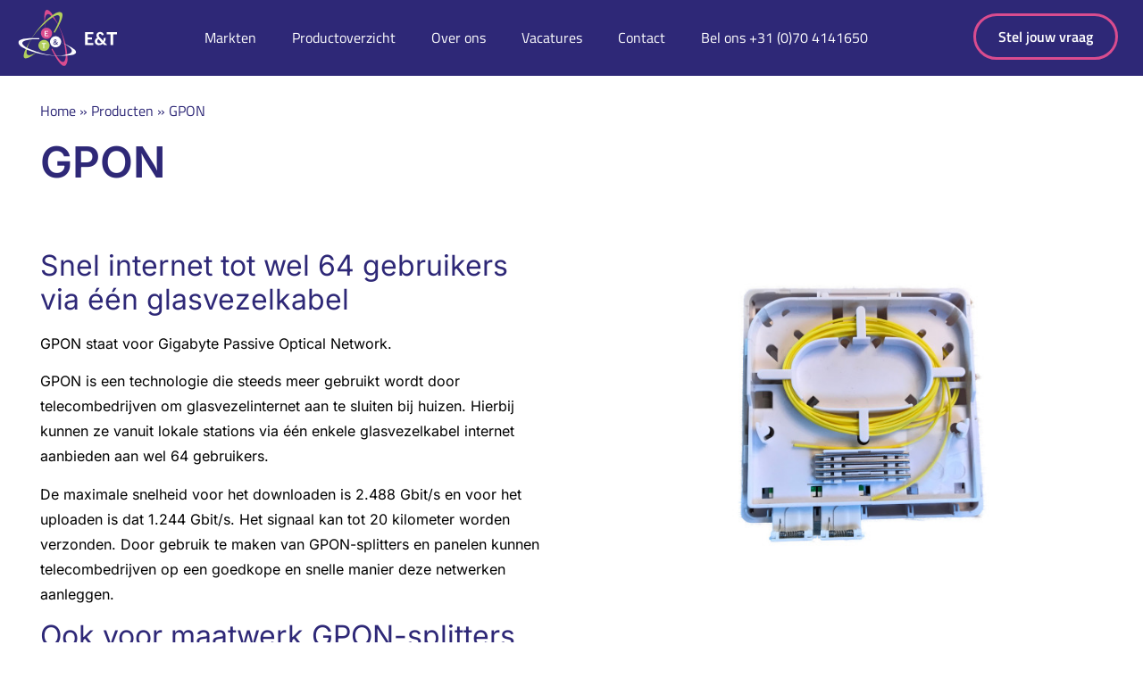

--- FILE ---
content_type: text/html; charset=UTF-8
request_url: https://etconnect.com/producten/gpon/
body_size: 59694
content:
<!doctype html>
<html lang="nl-NL">
<head> <script>
var gform;gform||(document.addEventListener("gform_main_scripts_loaded",function(){gform.scriptsLoaded=!0}),document.addEventListener("gform/theme/scripts_loaded",function(){gform.themeScriptsLoaded=!0}),window.addEventListener("DOMContentLoaded",function(){gform.domLoaded=!0}),gform={domLoaded:!1,scriptsLoaded:!1,themeScriptsLoaded:!1,isFormEditor:()=>"function"==typeof InitializeEditor,callIfLoaded:function(o){return!(!gform.domLoaded||!gform.scriptsLoaded||!gform.themeScriptsLoaded&&!gform.isFormEditor()||(gform.isFormEditor()&&console.warn("The use of gform.initializeOnLoaded() is deprecated in the form editor context and will be removed in Gravity Forms 3.1."),o(),0))},initializeOnLoaded:function(o){gform.callIfLoaded(o)||(document.addEventListener("gform_main_scripts_loaded",()=>{gform.scriptsLoaded=!0,gform.callIfLoaded(o)}),document.addEventListener("gform/theme/scripts_loaded",()=>{gform.themeScriptsLoaded=!0,gform.callIfLoaded(o)}),window.addEventListener("DOMContentLoaded",()=>{gform.domLoaded=!0,gform.callIfLoaded(o)}))},hooks:{action:{},filter:{}},addAction:function(o,r,e,t){gform.addHook("action",o,r,e,t)},addFilter:function(o,r,e,t){gform.addHook("filter",o,r,e,t)},doAction:function(o){gform.doHook("action",o,arguments)},applyFilters:function(o){return gform.doHook("filter",o,arguments)},removeAction:function(o,r){gform.removeHook("action",o,r)},removeFilter:function(o,r,e){gform.removeHook("filter",o,r,e)},addHook:function(o,r,e,t,n){null==gform.hooks[o][r]&&(gform.hooks[o][r]=[]);var d=gform.hooks[o][r];null==n&&(n=r+"_"+d.length),gform.hooks[o][r].push({tag:n,callable:e,priority:t=null==t?10:t})},doHook:function(r,o,e){var t;if(e=Array.prototype.slice.call(e,1),null!=gform.hooks[r][o]&&((o=gform.hooks[r][o]).sort(function(o,r){return o.priority-r.priority}),o.forEach(function(o){"function"!=typeof(t=o.callable)&&(t=window[t]),"action"==r?t.apply(null,e):e[0]=t.apply(null,e)})),"filter"==r)return e[0]},removeHook:function(o,r,t,n){var e;null!=gform.hooks[o][r]&&(e=(e=gform.hooks[o][r]).filter(function(o,r,e){return!!(null!=n&&n!=o.tag||null!=t&&t!=o.priority)}),gform.hooks[o][r]=e)}});
</script>
<meta charset="UTF-8"><script>if(navigator.userAgent.match(/MSIE|Internet Explorer/i)||navigator.userAgent.match(/Trident\/7\..*?rv:11/i)){var href=document.location.href;if(!href.match(/[?&]nowprocket/)){if(href.indexOf("?")==-1){if(href.indexOf("#")==-1){document.location.href=href+"?nowprocket=1"}else{document.location.href=href.replace("#","?nowprocket=1#")}}else{if(href.indexOf("#")==-1){document.location.href=href+"&nowprocket=1"}else{document.location.href=href.replace("#","&nowprocket=1#")}}}}</script><script>(()=>{class RocketLazyLoadScripts{constructor(){this.v="2.0.4",this.userEvents=["keydown","keyup","mousedown","mouseup","mousemove","mouseover","mouseout","touchmove","touchstart","touchend","touchcancel","wheel","click","dblclick","input"],this.attributeEvents=["onblur","onclick","oncontextmenu","ondblclick","onfocus","onmousedown","onmouseenter","onmouseleave","onmousemove","onmouseout","onmouseover","onmouseup","onmousewheel","onscroll","onsubmit"]}async t(){this.i(),this.o(),/iP(ad|hone)/.test(navigator.userAgent)&&this.h(),this.u(),this.l(this),this.m(),this.k(this),this.p(this),this._(),await Promise.all([this.R(),this.L()]),this.lastBreath=Date.now(),this.S(this),this.P(),this.D(),this.O(),this.M(),await this.C(this.delayedScripts.normal),await this.C(this.delayedScripts.defer),await this.C(this.delayedScripts.async),await this.T(),await this.F(),await this.j(),await this.A(),window.dispatchEvent(new Event("rocket-allScriptsLoaded")),this.everythingLoaded=!0,this.lastTouchEnd&&await new Promise(t=>setTimeout(t,500-Date.now()+this.lastTouchEnd)),this.I(),this.H(),this.U(),this.W()}i(){this.CSPIssue=sessionStorage.getItem("rocketCSPIssue"),document.addEventListener("securitypolicyviolation",t=>{this.CSPIssue||"script-src-elem"!==t.violatedDirective||"data"!==t.blockedURI||(this.CSPIssue=!0,sessionStorage.setItem("rocketCSPIssue",!0))},{isRocket:!0})}o(){window.addEventListener("pageshow",t=>{this.persisted=t.persisted,this.realWindowLoadedFired=!0},{isRocket:!0}),window.addEventListener("pagehide",()=>{this.onFirstUserAction=null},{isRocket:!0})}h(){let t;function e(e){t=e}window.addEventListener("touchstart",e,{isRocket:!0}),window.addEventListener("touchend",function i(o){o.changedTouches[0]&&t.changedTouches[0]&&Math.abs(o.changedTouches[0].pageX-t.changedTouches[0].pageX)<10&&Math.abs(o.changedTouches[0].pageY-t.changedTouches[0].pageY)<10&&o.timeStamp-t.timeStamp<200&&(window.removeEventListener("touchstart",e,{isRocket:!0}),window.removeEventListener("touchend",i,{isRocket:!0}),"INPUT"===o.target.tagName&&"text"===o.target.type||(o.target.dispatchEvent(new TouchEvent("touchend",{target:o.target,bubbles:!0})),o.target.dispatchEvent(new MouseEvent("mouseover",{target:o.target,bubbles:!0})),o.target.dispatchEvent(new PointerEvent("click",{target:o.target,bubbles:!0,cancelable:!0,detail:1,clientX:o.changedTouches[0].clientX,clientY:o.changedTouches[0].clientY})),event.preventDefault()))},{isRocket:!0})}q(t){this.userActionTriggered||("mousemove"!==t.type||this.firstMousemoveIgnored?"keyup"===t.type||"mouseover"===t.type||"mouseout"===t.type||(this.userActionTriggered=!0,this.onFirstUserAction&&this.onFirstUserAction()):this.firstMousemoveIgnored=!0),"click"===t.type&&t.preventDefault(),t.stopPropagation(),t.stopImmediatePropagation(),"touchstart"===this.lastEvent&&"touchend"===t.type&&(this.lastTouchEnd=Date.now()),"click"===t.type&&(this.lastTouchEnd=0),this.lastEvent=t.type,t.composedPath&&t.composedPath()[0].getRootNode()instanceof ShadowRoot&&(t.rocketTarget=t.composedPath()[0]),this.savedUserEvents.push(t)}u(){this.savedUserEvents=[],this.userEventHandler=this.q.bind(this),this.userEvents.forEach(t=>window.addEventListener(t,this.userEventHandler,{passive:!1,isRocket:!0})),document.addEventListener("visibilitychange",this.userEventHandler,{isRocket:!0})}U(){this.userEvents.forEach(t=>window.removeEventListener(t,this.userEventHandler,{passive:!1,isRocket:!0})),document.removeEventListener("visibilitychange",this.userEventHandler,{isRocket:!0}),this.savedUserEvents.forEach(t=>{(t.rocketTarget||t.target).dispatchEvent(new window[t.constructor.name](t.type,t))})}m(){const t="return false",e=Array.from(this.attributeEvents,t=>"data-rocket-"+t),i="["+this.attributeEvents.join("],[")+"]",o="[data-rocket-"+this.attributeEvents.join("],[data-rocket-")+"]",s=(e,i,o)=>{o&&o!==t&&(e.setAttribute("data-rocket-"+i,o),e["rocket"+i]=new Function("event",o),e.setAttribute(i,t))};new MutationObserver(t=>{for(const n of t)"attributes"===n.type&&(n.attributeName.startsWith("data-rocket-")||this.everythingLoaded?n.attributeName.startsWith("data-rocket-")&&this.everythingLoaded&&this.N(n.target,n.attributeName.substring(12)):s(n.target,n.attributeName,n.target.getAttribute(n.attributeName))),"childList"===n.type&&n.addedNodes.forEach(t=>{if(t.nodeType===Node.ELEMENT_NODE)if(this.everythingLoaded)for(const i of[t,...t.querySelectorAll(o)])for(const t of i.getAttributeNames())e.includes(t)&&this.N(i,t.substring(12));else for(const e of[t,...t.querySelectorAll(i)])for(const t of e.getAttributeNames())this.attributeEvents.includes(t)&&s(e,t,e.getAttribute(t))})}).observe(document,{subtree:!0,childList:!0,attributeFilter:[...this.attributeEvents,...e]})}I(){this.attributeEvents.forEach(t=>{document.querySelectorAll("[data-rocket-"+t+"]").forEach(e=>{this.N(e,t)})})}N(t,e){const i=t.getAttribute("data-rocket-"+e);i&&(t.setAttribute(e,i),t.removeAttribute("data-rocket-"+e))}k(t){Object.defineProperty(HTMLElement.prototype,"onclick",{get(){return this.rocketonclick||null},set(e){this.rocketonclick=e,this.setAttribute(t.everythingLoaded?"onclick":"data-rocket-onclick","this.rocketonclick(event)")}})}S(t){function e(e,i){let o=e[i];e[i]=null,Object.defineProperty(e,i,{get:()=>o,set(s){t.everythingLoaded?o=s:e["rocket"+i]=o=s}})}e(document,"onreadystatechange"),e(window,"onload"),e(window,"onpageshow");try{Object.defineProperty(document,"readyState",{get:()=>t.rocketReadyState,set(e){t.rocketReadyState=e},configurable:!0}),document.readyState="loading"}catch(t){console.log("WPRocket DJE readyState conflict, bypassing")}}l(t){this.originalAddEventListener=EventTarget.prototype.addEventListener,this.originalRemoveEventListener=EventTarget.prototype.removeEventListener,this.savedEventListeners=[],EventTarget.prototype.addEventListener=function(e,i,o){o&&o.isRocket||!t.B(e,this)&&!t.userEvents.includes(e)||t.B(e,this)&&!t.userActionTriggered||e.startsWith("rocket-")||t.everythingLoaded?t.originalAddEventListener.call(this,e,i,o):(t.savedEventListeners.push({target:this,remove:!1,type:e,func:i,options:o}),"mouseenter"!==e&&"mouseleave"!==e||t.originalAddEventListener.call(this,e,t.savedUserEvents.push,o))},EventTarget.prototype.removeEventListener=function(e,i,o){o&&o.isRocket||!t.B(e,this)&&!t.userEvents.includes(e)||t.B(e,this)&&!t.userActionTriggered||e.startsWith("rocket-")||t.everythingLoaded?t.originalRemoveEventListener.call(this,e,i,o):t.savedEventListeners.push({target:this,remove:!0,type:e,func:i,options:o})}}J(t,e){this.savedEventListeners=this.savedEventListeners.filter(i=>{let o=i.type,s=i.target||window;return e!==o||t!==s||(this.B(o,s)&&(i.type="rocket-"+o),this.$(i),!1)})}H(){EventTarget.prototype.addEventListener=this.originalAddEventListener,EventTarget.prototype.removeEventListener=this.originalRemoveEventListener,this.savedEventListeners.forEach(t=>this.$(t))}$(t){t.remove?this.originalRemoveEventListener.call(t.target,t.type,t.func,t.options):this.originalAddEventListener.call(t.target,t.type,t.func,t.options)}p(t){let e;function i(e){return t.everythingLoaded?e:e.split(" ").map(t=>"load"===t||t.startsWith("load.")?"rocket-jquery-load":t).join(" ")}function o(o){function s(e){const s=o.fn[e];o.fn[e]=o.fn.init.prototype[e]=function(){return this[0]===window&&t.userActionTriggered&&("string"==typeof arguments[0]||arguments[0]instanceof String?arguments[0]=i(arguments[0]):"object"==typeof arguments[0]&&Object.keys(arguments[0]).forEach(t=>{const e=arguments[0][t];delete arguments[0][t],arguments[0][i(t)]=e})),s.apply(this,arguments),this}}if(o&&o.fn&&!t.allJQueries.includes(o)){const e={DOMContentLoaded:[],"rocket-DOMContentLoaded":[]};for(const t in e)document.addEventListener(t,()=>{e[t].forEach(t=>t())},{isRocket:!0});o.fn.ready=o.fn.init.prototype.ready=function(i){function s(){parseInt(o.fn.jquery)>2?setTimeout(()=>i.bind(document)(o)):i.bind(document)(o)}return"function"==typeof i&&(t.realDomReadyFired?!t.userActionTriggered||t.fauxDomReadyFired?s():e["rocket-DOMContentLoaded"].push(s):e.DOMContentLoaded.push(s)),o([])},s("on"),s("one"),s("off"),t.allJQueries.push(o)}e=o}t.allJQueries=[],o(window.jQuery),Object.defineProperty(window,"jQuery",{get:()=>e,set(t){o(t)}})}P(){const t=new Map;document.write=document.writeln=function(e){const i=document.currentScript,o=document.createRange(),s=i.parentElement;let n=t.get(i);void 0===n&&(n=i.nextSibling,t.set(i,n));const c=document.createDocumentFragment();o.setStart(c,0),c.appendChild(o.createContextualFragment(e)),s.insertBefore(c,n)}}async R(){return new Promise(t=>{this.userActionTriggered?t():this.onFirstUserAction=t})}async L(){return new Promise(t=>{document.addEventListener("DOMContentLoaded",()=>{this.realDomReadyFired=!0,t()},{isRocket:!0})})}async j(){return this.realWindowLoadedFired?Promise.resolve():new Promise(t=>{window.addEventListener("load",t,{isRocket:!0})})}M(){this.pendingScripts=[];this.scriptsMutationObserver=new MutationObserver(t=>{for(const e of t)e.addedNodes.forEach(t=>{"SCRIPT"!==t.tagName||t.noModule||t.isWPRocket||this.pendingScripts.push({script:t,promise:new Promise(e=>{const i=()=>{const i=this.pendingScripts.findIndex(e=>e.script===t);i>=0&&this.pendingScripts.splice(i,1),e()};t.addEventListener("load",i,{isRocket:!0}),t.addEventListener("error",i,{isRocket:!0}),setTimeout(i,1e3)})})})}),this.scriptsMutationObserver.observe(document,{childList:!0,subtree:!0})}async F(){await this.X(),this.pendingScripts.length?(await this.pendingScripts[0].promise,await this.F()):this.scriptsMutationObserver.disconnect()}D(){this.delayedScripts={normal:[],async:[],defer:[]},document.querySelectorAll("script[type$=rocketlazyloadscript]").forEach(t=>{t.hasAttribute("data-rocket-src")?t.hasAttribute("async")&&!1!==t.async?this.delayedScripts.async.push(t):t.hasAttribute("defer")&&!1!==t.defer||"module"===t.getAttribute("data-rocket-type")?this.delayedScripts.defer.push(t):this.delayedScripts.normal.push(t):this.delayedScripts.normal.push(t)})}async _(){await this.L();let t=[];document.querySelectorAll("script[type$=rocketlazyloadscript][data-rocket-src]").forEach(e=>{let i=e.getAttribute("data-rocket-src");if(i&&!i.startsWith("data:")){i.startsWith("//")&&(i=location.protocol+i);try{const o=new URL(i).origin;o!==location.origin&&t.push({src:o,crossOrigin:e.crossOrigin||"module"===e.getAttribute("data-rocket-type")})}catch(t){}}}),t=[...new Map(t.map(t=>[JSON.stringify(t),t])).values()],this.Y(t,"preconnect")}async G(t){if(await this.K(),!0!==t.noModule||!("noModule"in HTMLScriptElement.prototype))return new Promise(e=>{let i;function o(){(i||t).setAttribute("data-rocket-status","executed"),e()}try{if(navigator.userAgent.includes("Firefox/")||""===navigator.vendor||this.CSPIssue)i=document.createElement("script"),[...t.attributes].forEach(t=>{let e=t.nodeName;"type"!==e&&("data-rocket-type"===e&&(e="type"),"data-rocket-src"===e&&(e="src"),i.setAttribute(e,t.nodeValue))}),t.text&&(i.text=t.text),t.nonce&&(i.nonce=t.nonce),i.hasAttribute("src")?(i.addEventListener("load",o,{isRocket:!0}),i.addEventListener("error",()=>{i.setAttribute("data-rocket-status","failed-network"),e()},{isRocket:!0}),setTimeout(()=>{i.isConnected||e()},1)):(i.text=t.text,o()),i.isWPRocket=!0,t.parentNode.replaceChild(i,t);else{const i=t.getAttribute("data-rocket-type"),s=t.getAttribute("data-rocket-src");i?(t.type=i,t.removeAttribute("data-rocket-type")):t.removeAttribute("type"),t.addEventListener("load",o,{isRocket:!0}),t.addEventListener("error",i=>{this.CSPIssue&&i.target.src.startsWith("data:")?(console.log("WPRocket: CSP fallback activated"),t.removeAttribute("src"),this.G(t).then(e)):(t.setAttribute("data-rocket-status","failed-network"),e())},{isRocket:!0}),s?(t.fetchPriority="high",t.removeAttribute("data-rocket-src"),t.src=s):t.src="data:text/javascript;base64,"+window.btoa(unescape(encodeURIComponent(t.text)))}}catch(i){t.setAttribute("data-rocket-status","failed-transform"),e()}});t.setAttribute("data-rocket-status","skipped")}async C(t){const e=t.shift();return e?(e.isConnected&&await this.G(e),this.C(t)):Promise.resolve()}O(){this.Y([...this.delayedScripts.normal,...this.delayedScripts.defer,...this.delayedScripts.async],"preload")}Y(t,e){this.trash=this.trash||[];let i=!0;var o=document.createDocumentFragment();t.forEach(t=>{const s=t.getAttribute&&t.getAttribute("data-rocket-src")||t.src;if(s&&!s.startsWith("data:")){const n=document.createElement("link");n.href=s,n.rel=e,"preconnect"!==e&&(n.as="script",n.fetchPriority=i?"high":"low"),t.getAttribute&&"module"===t.getAttribute("data-rocket-type")&&(n.crossOrigin=!0),t.crossOrigin&&(n.crossOrigin=t.crossOrigin),t.integrity&&(n.integrity=t.integrity),t.nonce&&(n.nonce=t.nonce),o.appendChild(n),this.trash.push(n),i=!1}}),document.head.appendChild(o)}W(){this.trash.forEach(t=>t.remove())}async T(){try{document.readyState="interactive"}catch(t){}this.fauxDomReadyFired=!0;try{await this.K(),this.J(document,"readystatechange"),document.dispatchEvent(new Event("rocket-readystatechange")),await this.K(),document.rocketonreadystatechange&&document.rocketonreadystatechange(),await this.K(),this.J(document,"DOMContentLoaded"),document.dispatchEvent(new Event("rocket-DOMContentLoaded")),await this.K(),this.J(window,"DOMContentLoaded"),window.dispatchEvent(new Event("rocket-DOMContentLoaded"))}catch(t){console.error(t)}}async A(){try{document.readyState="complete"}catch(t){}try{await this.K(),this.J(document,"readystatechange"),document.dispatchEvent(new Event("rocket-readystatechange")),await this.K(),document.rocketonreadystatechange&&document.rocketonreadystatechange(),await this.K(),this.J(window,"load"),window.dispatchEvent(new Event("rocket-load")),await this.K(),window.rocketonload&&window.rocketonload(),await this.K(),this.allJQueries.forEach(t=>t(window).trigger("rocket-jquery-load")),await this.K(),this.J(window,"pageshow");const t=new Event("rocket-pageshow");t.persisted=this.persisted,window.dispatchEvent(t),await this.K(),window.rocketonpageshow&&window.rocketonpageshow({persisted:this.persisted})}catch(t){console.error(t)}}async K(){Date.now()-this.lastBreath>45&&(await this.X(),this.lastBreath=Date.now())}async X(){return document.hidden?new Promise(t=>setTimeout(t)):new Promise(t=>requestAnimationFrame(t))}B(t,e){return e===document&&"readystatechange"===t||(e===document&&"DOMContentLoaded"===t||(e===window&&"DOMContentLoaded"===t||(e===window&&"load"===t||e===window&&"pageshow"===t)))}static run(){(new RocketLazyLoadScripts).t()}}RocketLazyLoadScripts.run()})();</script>
	
	<meta name="viewport" content="width=device-width, initial-scale=1">
	<link rel="profile" href="https://gmpg.org/xfn/11">
	<meta name='robots' content='index, follow, max-image-preview:large, max-snippet:-1, max-video-preview:-1' />
	<style></style>
	
	<!-- This site is optimized with the Yoast SEO plugin v26.3 - https://yoast.com/wordpress/plugins/seo/ -->
	<title>GPON - Electronics &amp; Telematics (E&amp;T)</title>
<link crossorigin data-rocket-preload as="font" href="https://etconnect.com/wp-content/plugins/elementor/assets/lib/font-awesome/webfonts/fa-solid-900.woff2" rel="preload">
<link crossorigin data-rocket-preload as="font" href="https://etconnect.com/wp-content/plugins/elementor/assets/lib/eicons/fonts/eicons.woff2?5.32.0" rel="preload">
<link crossorigin data-rocket-preload as="font" href="https://etconnect.com/wp-content/plugins/elementor/assets/lib/font-awesome/webfonts/fa-brands-400.woff2" rel="preload">
<link crossorigin data-rocket-preload as="font" href="https://fonts.gstatic.com/s/inter/v19/UcC73FwrK3iLTeHuS_nVMrMxCp50SjIa1ZL7.woff2" rel="preload">
<link crossorigin data-rocket-preload as="font" href="https://fonts.gstatic.com/s/roboto/v48/KFO7CnqEu92Fr1ME7kSn66aGLdTylUAMa3yUBA.woff2" rel="preload">
<link crossorigin data-rocket-preload as="font" href="https://fonts.gstatic.com/s/titilliumweb/v18/NaPecZTIAOhVxoMyOr9n_E7fdMPmDQ.woff2" rel="preload">
<link crossorigin data-rocket-preload as="font" href="https://fonts.gstatic.com/s/titilliumweb/v18/NaPDcZTIAOhVxoMyOr9n_E7ffBzCGItzYw.woff2" rel="preload">
<link crossorigin data-rocket-preload as="font" href="https://fonts.gstatic.com/s/titilliumweb/v18/NaPDcZTIAOhVxoMyOr9n_E7ffHjDGItzYw.woff2" rel="preload">
<style id="wpr-usedcss">img:is([sizes=auto i],[sizes^="auto," i]){contain-intrinsic-size:3000px 1500px}img.emoji{display:inline!important;border:none!important;box-shadow:none!important;height:1em!important;width:1em!important;margin:0 .07em!important;vertical-align:-.1em!important;background:0 0!important;padding:0!important}:where(.wp-block-button__link){border-radius:9999px;box-shadow:none;padding:calc(.667em + 2px) calc(1.333em + 2px);text-decoration:none}:root :where(.wp-block-button .wp-block-button__link.is-style-outline),:root :where(.wp-block-button.is-style-outline>.wp-block-button__link){border:2px solid;padding:.667em 1.333em}:root :where(.wp-block-button .wp-block-button__link.is-style-outline:not(.has-text-color)),:root :where(.wp-block-button.is-style-outline>.wp-block-button__link:not(.has-text-color)){color:currentColor}:root :where(.wp-block-button .wp-block-button__link.is-style-outline:not(.has-background)),:root :where(.wp-block-button.is-style-outline>.wp-block-button__link:not(.has-background)){background-color:initial;background-image:none}:where(.wp-block-calendar table:not(.has-background) th){background:#ddd}:where(.wp-block-columns){margin-bottom:1.75em}:where(.wp-block-columns.has-background){padding:1.25em 2.375em}:where(.wp-block-post-comments input[type=submit]){border:none}:where(.wp-block-cover-image:not(.has-text-color)),:where(.wp-block-cover:not(.has-text-color)){color:#fff}:where(.wp-block-cover-image.is-light:not(.has-text-color)),:where(.wp-block-cover.is-light:not(.has-text-color)){color:#000}:root :where(.wp-block-cover h1:not(.has-text-color)),:root :where(.wp-block-cover h2:not(.has-text-color)),:root :where(.wp-block-cover h3:not(.has-text-color)),:root :where(.wp-block-cover h4:not(.has-text-color)),:root :where(.wp-block-cover h5:not(.has-text-color)),:root :where(.wp-block-cover h6:not(.has-text-color)),:root :where(.wp-block-cover p:not(.has-text-color)){color:inherit}:where(.wp-block-file){margin-bottom:1.5em}:where(.wp-block-file__button){border-radius:2em;display:inline-block;padding:.5em 1em}:where(.wp-block-file__button):is(a):active,:where(.wp-block-file__button):is(a):focus,:where(.wp-block-file__button):is(a):hover,:where(.wp-block-file__button):is(a):visited{box-shadow:none;color:#fff;opacity:.85;text-decoration:none}:where(.wp-block-group.wp-block-group-is-layout-constrained){position:relative}:root :where(.wp-block-image.is-style-rounded img,.wp-block-image .is-style-rounded img){border-radius:9999px}:where(.wp-block-latest-comments:not([style*=line-height] .wp-block-latest-comments__comment)){line-height:1.1}:where(.wp-block-latest-comments:not([style*=line-height] .wp-block-latest-comments__comment-excerpt p)){line-height:1.8}:root :where(.wp-block-latest-posts.is-grid){padding:0}:root :where(.wp-block-latest-posts.wp-block-latest-posts__list){padding-left:0}ol,ul{box-sizing:border-box}:root :where(.wp-block-list.has-background){padding:1.25em 2.375em}:where(.wp-block-navigation.has-background .wp-block-navigation-item a:not(.wp-element-button)),:where(.wp-block-navigation.has-background .wp-block-navigation-submenu a:not(.wp-element-button)){padding:.5em 1em}:where(.wp-block-navigation .wp-block-navigation__submenu-container .wp-block-navigation-item a:not(.wp-element-button)),:where(.wp-block-navigation .wp-block-navigation__submenu-container .wp-block-navigation-submenu a:not(.wp-element-button)),:where(.wp-block-navigation .wp-block-navigation__submenu-container .wp-block-navigation-submenu button.wp-block-navigation-item__content),:where(.wp-block-navigation .wp-block-navigation__submenu-container .wp-block-pages-list__item button.wp-block-navigation-item__content){padding:.5em 1em}:root :where(p.has-background){padding:1.25em 2.375em}:where(p.has-text-color:not(.has-link-color)) a{color:inherit}:where(.wp-block-post-comments-form) input:not([type=submit]),:where(.wp-block-post-comments-form) textarea{border:1px solid #949494;font-family:inherit;font-size:1em}:where(.wp-block-post-comments-form) input:where(:not([type=submit]):not([type=checkbox])),:where(.wp-block-post-comments-form) textarea{padding:calc(.667em + 2px)}:where(.wp-block-post-excerpt){box-sizing:border-box;margin-bottom:var(--wp--style--block-gap);margin-top:var(--wp--style--block-gap)}:where(.wp-block-preformatted.has-background){padding:1.25em 2.375em}:where(.wp-block-search__button){border:1px solid #ccc;padding:6px 10px}:where(.wp-block-search__input){font-family:inherit;font-size:inherit;font-style:inherit;font-weight:inherit;letter-spacing:inherit;line-height:inherit;text-transform:inherit}:where(.wp-block-search__button-inside .wp-block-search__inside-wrapper){border:1px solid #949494;box-sizing:border-box;padding:4px}:where(.wp-block-search__button-inside .wp-block-search__inside-wrapper) .wp-block-search__input{border:none;border-radius:0;padding:0 4px}:where(.wp-block-search__button-inside .wp-block-search__inside-wrapper) .wp-block-search__input:focus{outline:0}:where(.wp-block-search__button-inside .wp-block-search__inside-wrapper) :where(.wp-block-search__button){padding:4px 8px}:root :where(.wp-block-separator.is-style-dots){height:auto;line-height:1;text-align:center}:root :where(.wp-block-separator.is-style-dots):before{color:currentColor;content:"···";font-family:serif;font-size:1.5em;letter-spacing:2em;padding-left:2em}:root :where(.wp-block-site-logo.is-style-rounded){border-radius:9999px}:where(.wp-block-social-links:not(.is-style-logos-only)) .wp-social-link{background-color:#f0f0f0;color:#444}:where(.wp-block-social-links:not(.is-style-logos-only)) .wp-social-link-amazon{background-color:#f90;color:#fff}:where(.wp-block-social-links:not(.is-style-logos-only)) .wp-social-link-bandcamp{background-color:#1ea0c3;color:#fff}:where(.wp-block-social-links:not(.is-style-logos-only)) .wp-social-link-behance{background-color:#0757fe;color:#fff}:where(.wp-block-social-links:not(.is-style-logos-only)) .wp-social-link-bluesky{background-color:#0a7aff;color:#fff}:where(.wp-block-social-links:not(.is-style-logos-only)) .wp-social-link-codepen{background-color:#1e1f26;color:#fff}:where(.wp-block-social-links:not(.is-style-logos-only)) .wp-social-link-deviantart{background-color:#02e49b;color:#fff}:where(.wp-block-social-links:not(.is-style-logos-only)) .wp-social-link-discord{background-color:#5865f2;color:#fff}:where(.wp-block-social-links:not(.is-style-logos-only)) .wp-social-link-dribbble{background-color:#e94c89;color:#fff}:where(.wp-block-social-links:not(.is-style-logos-only)) .wp-social-link-dropbox{background-color:#4280ff;color:#fff}:where(.wp-block-social-links:not(.is-style-logos-only)) .wp-social-link-etsy{background-color:#f45800;color:#fff}:where(.wp-block-social-links:not(.is-style-logos-only)) .wp-social-link-facebook{background-color:#0866ff;color:#fff}:where(.wp-block-social-links:not(.is-style-logos-only)) .wp-social-link-fivehundredpx{background-color:#000;color:#fff}:where(.wp-block-social-links:not(.is-style-logos-only)) .wp-social-link-flickr{background-color:#0461dd;color:#fff}:where(.wp-block-social-links:not(.is-style-logos-only)) .wp-social-link-foursquare{background-color:#e65678;color:#fff}:where(.wp-block-social-links:not(.is-style-logos-only)) .wp-social-link-github{background-color:#24292d;color:#fff}:where(.wp-block-social-links:not(.is-style-logos-only)) .wp-social-link-goodreads{background-color:#eceadd;color:#382110}:where(.wp-block-social-links:not(.is-style-logos-only)) .wp-social-link-google{background-color:#ea4434;color:#fff}:where(.wp-block-social-links:not(.is-style-logos-only)) .wp-social-link-gravatar{background-color:#1d4fc4;color:#fff}:where(.wp-block-social-links:not(.is-style-logos-only)) .wp-social-link-instagram{background-color:#f00075;color:#fff}:where(.wp-block-social-links:not(.is-style-logos-only)) .wp-social-link-lastfm{background-color:#e21b24;color:#fff}:where(.wp-block-social-links:not(.is-style-logos-only)) .wp-social-link-linkedin{background-color:#0d66c2;color:#fff}:where(.wp-block-social-links:not(.is-style-logos-only)) .wp-social-link-mastodon{background-color:#3288d4;color:#fff}:where(.wp-block-social-links:not(.is-style-logos-only)) .wp-social-link-medium{background-color:#000;color:#fff}:where(.wp-block-social-links:not(.is-style-logos-only)) .wp-social-link-meetup{background-color:#f6405f;color:#fff}:where(.wp-block-social-links:not(.is-style-logos-only)) .wp-social-link-patreon{background-color:#000;color:#fff}:where(.wp-block-social-links:not(.is-style-logos-only)) .wp-social-link-pinterest{background-color:#e60122;color:#fff}:where(.wp-block-social-links:not(.is-style-logos-only)) .wp-social-link-pocket{background-color:#ef4155;color:#fff}:where(.wp-block-social-links:not(.is-style-logos-only)) .wp-social-link-reddit{background-color:#ff4500;color:#fff}:where(.wp-block-social-links:not(.is-style-logos-only)) .wp-social-link-skype{background-color:#0478d7;color:#fff}:where(.wp-block-social-links:not(.is-style-logos-only)) .wp-social-link-snapchat{background-color:#fefc00;color:#fff;stroke:#000}:where(.wp-block-social-links:not(.is-style-logos-only)) .wp-social-link-soundcloud{background-color:#ff5600;color:#fff}:where(.wp-block-social-links:not(.is-style-logos-only)) .wp-social-link-spotify{background-color:#1bd760;color:#fff}:where(.wp-block-social-links:not(.is-style-logos-only)) .wp-social-link-telegram{background-color:#2aabee;color:#fff}:where(.wp-block-social-links:not(.is-style-logos-only)) .wp-social-link-threads{background-color:#000;color:#fff}:where(.wp-block-social-links:not(.is-style-logos-only)) .wp-social-link-tiktok{background-color:#000;color:#fff}:where(.wp-block-social-links:not(.is-style-logos-only)) .wp-social-link-tumblr{background-color:#011835;color:#fff}:where(.wp-block-social-links:not(.is-style-logos-only)) .wp-social-link-twitch{background-color:#6440a4;color:#fff}:where(.wp-block-social-links:not(.is-style-logos-only)) .wp-social-link-twitter{background-color:#1da1f2;color:#fff}:where(.wp-block-social-links:not(.is-style-logos-only)) .wp-social-link-vimeo{background-color:#1eb7ea;color:#fff}:where(.wp-block-social-links:not(.is-style-logos-only)) .wp-social-link-vk{background-color:#4680c2;color:#fff}:where(.wp-block-social-links:not(.is-style-logos-only)) .wp-social-link-wordpress{background-color:#3499cd;color:#fff}:where(.wp-block-social-links:not(.is-style-logos-only)) .wp-social-link-whatsapp{background-color:#25d366;color:#fff}:where(.wp-block-social-links:not(.is-style-logos-only)) .wp-social-link-x{background-color:#000;color:#fff}:where(.wp-block-social-links:not(.is-style-logos-only)) .wp-social-link-yelp{background-color:#d32422;color:#fff}:where(.wp-block-social-links:not(.is-style-logos-only)) .wp-social-link-youtube{background-color:red;color:#fff}:where(.wp-block-social-links.is-style-logos-only) .wp-social-link{background:0 0}:where(.wp-block-social-links.is-style-logos-only) .wp-social-link svg{height:1.25em;width:1.25em}:where(.wp-block-social-links.is-style-logos-only) .wp-social-link-amazon{color:#f90}:where(.wp-block-social-links.is-style-logos-only) .wp-social-link-bandcamp{color:#1ea0c3}:where(.wp-block-social-links.is-style-logos-only) .wp-social-link-behance{color:#0757fe}:where(.wp-block-social-links.is-style-logos-only) .wp-social-link-bluesky{color:#0a7aff}:where(.wp-block-social-links.is-style-logos-only) .wp-social-link-codepen{color:#1e1f26}:where(.wp-block-social-links.is-style-logos-only) .wp-social-link-deviantart{color:#02e49b}:where(.wp-block-social-links.is-style-logos-only) .wp-social-link-discord{color:#5865f2}:where(.wp-block-social-links.is-style-logos-only) .wp-social-link-dribbble{color:#e94c89}:where(.wp-block-social-links.is-style-logos-only) .wp-social-link-dropbox{color:#4280ff}:where(.wp-block-social-links.is-style-logos-only) .wp-social-link-etsy{color:#f45800}:where(.wp-block-social-links.is-style-logos-only) .wp-social-link-facebook{color:#0866ff}:where(.wp-block-social-links.is-style-logos-only) .wp-social-link-fivehundredpx{color:#000}:where(.wp-block-social-links.is-style-logos-only) .wp-social-link-flickr{color:#0461dd}:where(.wp-block-social-links.is-style-logos-only) .wp-social-link-foursquare{color:#e65678}:where(.wp-block-social-links.is-style-logos-only) .wp-social-link-github{color:#24292d}:where(.wp-block-social-links.is-style-logos-only) .wp-social-link-goodreads{color:#382110}:where(.wp-block-social-links.is-style-logos-only) .wp-social-link-google{color:#ea4434}:where(.wp-block-social-links.is-style-logos-only) .wp-social-link-gravatar{color:#1d4fc4}:where(.wp-block-social-links.is-style-logos-only) .wp-social-link-instagram{color:#f00075}:where(.wp-block-social-links.is-style-logos-only) .wp-social-link-lastfm{color:#e21b24}:where(.wp-block-social-links.is-style-logos-only) .wp-social-link-linkedin{color:#0d66c2}:where(.wp-block-social-links.is-style-logos-only) .wp-social-link-mastodon{color:#3288d4}:where(.wp-block-social-links.is-style-logos-only) .wp-social-link-medium{color:#000}:where(.wp-block-social-links.is-style-logos-only) .wp-social-link-meetup{color:#f6405f}:where(.wp-block-social-links.is-style-logos-only) .wp-social-link-patreon{color:#000}:where(.wp-block-social-links.is-style-logos-only) .wp-social-link-pinterest{color:#e60122}:where(.wp-block-social-links.is-style-logos-only) .wp-social-link-pocket{color:#ef4155}:where(.wp-block-social-links.is-style-logos-only) .wp-social-link-reddit{color:#ff4500}:where(.wp-block-social-links.is-style-logos-only) .wp-social-link-skype{color:#0478d7}:where(.wp-block-social-links.is-style-logos-only) .wp-social-link-snapchat{color:#fff;stroke:#000}:where(.wp-block-social-links.is-style-logos-only) .wp-social-link-soundcloud{color:#ff5600}:where(.wp-block-social-links.is-style-logos-only) .wp-social-link-spotify{color:#1bd760}:where(.wp-block-social-links.is-style-logos-only) .wp-social-link-telegram{color:#2aabee}:where(.wp-block-social-links.is-style-logos-only) .wp-social-link-threads{color:#000}:where(.wp-block-social-links.is-style-logos-only) .wp-social-link-tiktok{color:#000}:where(.wp-block-social-links.is-style-logos-only) .wp-social-link-tumblr{color:#011835}:where(.wp-block-social-links.is-style-logos-only) .wp-social-link-twitch{color:#6440a4}:where(.wp-block-social-links.is-style-logos-only) .wp-social-link-twitter{color:#1da1f2}:where(.wp-block-social-links.is-style-logos-only) .wp-social-link-vimeo{color:#1eb7ea}:where(.wp-block-social-links.is-style-logos-only) .wp-social-link-vk{color:#4680c2}:where(.wp-block-social-links.is-style-logos-only) .wp-social-link-whatsapp{color:#25d366}:where(.wp-block-social-links.is-style-logos-only) .wp-social-link-wordpress{color:#3499cd}:where(.wp-block-social-links.is-style-logos-only) .wp-social-link-x{color:#000}:where(.wp-block-social-links.is-style-logos-only) .wp-social-link-yelp{color:#d32422}:where(.wp-block-social-links.is-style-logos-only) .wp-social-link-youtube{color:red}:root :where(.wp-block-social-links .wp-social-link a){padding:.25em}:root :where(.wp-block-social-links.is-style-logos-only .wp-social-link a){padding:0}:root :where(.wp-block-social-links.is-style-pill-shape .wp-social-link a){padding-left:.6666666667em;padding-right:.6666666667em}:root :where(.wp-block-tag-cloud.is-style-outline){display:flex;flex-wrap:wrap;gap:1ch}:root :where(.wp-block-tag-cloud.is-style-outline a){border:1px solid;font-size:unset!important;margin-right:0;padding:1ch 2ch;text-decoration:none!important}:root :where(.wp-block-table-of-contents){box-sizing:border-box}:where(.wp-block-term-description){box-sizing:border-box;margin-bottom:var(--wp--style--block-gap);margin-top:var(--wp--style--block-gap)}:where(pre.wp-block-verse){font-family:inherit}:root{--wp--preset--font-size--normal:16px;--wp--preset--font-size--huge:42px}.screen-reader-text{border:0;clip-path:inset(50%);height:1px;margin:-1px;overflow:hidden;padding:0;position:absolute;width:1px;word-wrap:normal!important}.screen-reader-text:focus{background-color:#ddd;clip-path:none;color:#444;display:block;font-size:1em;height:auto;left:5px;line-height:normal;padding:15px 23px 14px;text-decoration:none;top:5px;width:auto;z-index:100000}html :where(.has-border-color){border-style:solid}html :where([style*=border-top-color]){border-top-style:solid}html :where([style*=border-right-color]){border-right-style:solid}html :where([style*=border-bottom-color]){border-bottom-style:solid}html :where([style*=border-left-color]){border-left-style:solid}html :where([style*=border-width]){border-style:solid}html :where([style*=border-top-width]){border-top-style:solid}html :where([style*=border-right-width]){border-right-style:solid}html :where([style*=border-bottom-width]){border-bottom-style:solid}html :where([style*=border-left-width]){border-left-style:solid}html :where(img[class*=wp-image-]){height:auto;max-width:100%}:where(figure){margin:0 0 1em}html :where(.is-position-sticky){--wp-admin--admin-bar--position-offset:var(--wp-admin--admin-bar--height,0px)}@media screen and (max-width:600px){html :where(.is-position-sticky){--wp-admin--admin-bar--position-offset:0px}}:root{--wp--preset--aspect-ratio--square:1;--wp--preset--aspect-ratio--4-3:4/3;--wp--preset--aspect-ratio--3-4:3/4;--wp--preset--aspect-ratio--3-2:3/2;--wp--preset--aspect-ratio--2-3:2/3;--wp--preset--aspect-ratio--16-9:16/9;--wp--preset--aspect-ratio--9-16:9/16;--wp--preset--color--black:#000000;--wp--preset--color--cyan-bluish-gray:#abb8c3;--wp--preset--color--white:#ffffff;--wp--preset--color--pale-pink:#f78da7;--wp--preset--color--vivid-red:#cf2e2e;--wp--preset--color--luminous-vivid-orange:#ff6900;--wp--preset--color--luminous-vivid-amber:#fcb900;--wp--preset--color--light-green-cyan:#7bdcb5;--wp--preset--color--vivid-green-cyan:#00d084;--wp--preset--color--pale-cyan-blue:#8ed1fc;--wp--preset--color--vivid-cyan-blue:#0693e3;--wp--preset--color--vivid-purple:#9b51e0;--wp--preset--gradient--vivid-cyan-blue-to-vivid-purple:linear-gradient(135deg,rgba(6, 147, 227, 1) 0%,rgb(155, 81, 224) 100%);--wp--preset--gradient--light-green-cyan-to-vivid-green-cyan:linear-gradient(135deg,rgb(122, 220, 180) 0%,rgb(0, 208, 130) 100%);--wp--preset--gradient--luminous-vivid-amber-to-luminous-vivid-orange:linear-gradient(135deg,rgba(252, 185, 0, 1) 0%,rgba(255, 105, 0, 1) 100%);--wp--preset--gradient--luminous-vivid-orange-to-vivid-red:linear-gradient(135deg,rgba(255, 105, 0, 1) 0%,rgb(207, 46, 46) 100%);--wp--preset--gradient--very-light-gray-to-cyan-bluish-gray:linear-gradient(135deg,rgb(238, 238, 238) 0%,rgb(169, 184, 195) 100%);--wp--preset--gradient--cool-to-warm-spectrum:linear-gradient(135deg,rgb(74, 234, 220) 0%,rgb(151, 120, 209) 20%,rgb(207, 42, 186) 40%,rgb(238, 44, 130) 60%,rgb(251, 105, 98) 80%,rgb(254, 248, 76) 100%);--wp--preset--gradient--blush-light-purple:linear-gradient(135deg,rgb(255, 206, 236) 0%,rgb(152, 150, 240) 100%);--wp--preset--gradient--blush-bordeaux:linear-gradient(135deg,rgb(254, 205, 165) 0%,rgb(254, 45, 45) 50%,rgb(107, 0, 62) 100%);--wp--preset--gradient--luminous-dusk:linear-gradient(135deg,rgb(255, 203, 112) 0%,rgb(199, 81, 192) 50%,rgb(65, 88, 208) 100%);--wp--preset--gradient--pale-ocean:linear-gradient(135deg,rgb(255, 245, 203) 0%,rgb(182, 227, 212) 50%,rgb(51, 167, 181) 100%);--wp--preset--gradient--electric-grass:linear-gradient(135deg,rgb(202, 248, 128) 0%,rgb(113, 206, 126) 100%);--wp--preset--gradient--midnight:linear-gradient(135deg,rgb(2, 3, 129) 0%,rgb(40, 116, 252) 100%);--wp--preset--font-size--small:13px;--wp--preset--font-size--medium:20px;--wp--preset--font-size--large:36px;--wp--preset--font-size--x-large:42px;--wp--preset--spacing--20:0.44rem;--wp--preset--spacing--30:0.67rem;--wp--preset--spacing--40:1rem;--wp--preset--spacing--50:1.5rem;--wp--preset--spacing--60:2.25rem;--wp--preset--spacing--70:3.38rem;--wp--preset--spacing--80:5.06rem;--wp--preset--shadow--natural:6px 6px 9px rgba(0, 0, 0, .2);--wp--preset--shadow--deep:12px 12px 50px rgba(0, 0, 0, .4);--wp--preset--shadow--sharp:6px 6px 0px rgba(0, 0, 0, .2);--wp--preset--shadow--outlined:6px 6px 0px -3px rgba(255, 255, 255, 1),6px 6px rgba(0, 0, 0, 1);--wp--preset--shadow--crisp:6px 6px 0px rgba(0, 0, 0, 1)}:root{--wp--style--global--content-size:800px;--wp--style--global--wide-size:1200px}:where(body){margin:0}:where(.wp-site-blocks)>*{margin-block-start:24px;margin-block-end:0}:where(.wp-site-blocks)>:first-child{margin-block-start:0}:where(.wp-site-blocks)>:last-child{margin-block-end:0}:root{--wp--style--block-gap:24px}:root :where(.is-layout-flow)>:first-child{margin-block-start:0}:root :where(.is-layout-flow)>:last-child{margin-block-end:0}:root :where(.is-layout-flow)>*{margin-block-start:24px;margin-block-end:0}:root :where(.is-layout-constrained)>:first-child{margin-block-start:0}:root :where(.is-layout-constrained)>:last-child{margin-block-end:0}:root :where(.is-layout-constrained)>*{margin-block-start:24px;margin-block-end:0}:root :where(.is-layout-flex){gap:24px}:root :where(.is-layout-grid){gap:24px}body{padding-top:0;padding-right:0;padding-bottom:0;padding-left:0}a:where(:not(.wp-element-button)){text-decoration:underline}:root :where(.wp-element-button,.wp-block-button__link){background-color:#32373c;border-width:0;color:#fff;font-family:inherit;font-size:inherit;line-height:inherit;padding:calc(.667em + 2px) calc(1.333em + 2px);text-decoration:none}:root :where(.wp-block-pullquote){font-size:1.5em;line-height:1.6}.chosen-container{-webkit-user-select:none;-ms-user-select:none}.chosen-container{position:relative;display:inline-block;vertical-align:middle;-moz-user-select:none;user-select:none}.chosen-container *{-webkit-box-sizing:border-box;box-sizing:border-box}.chosen-container .chosen-drop{position:absolute;top:100%;z-index:1010;width:100%;border:1px solid #aaa;border-top:0;background:#fff;-webkit-box-shadow:0 4px 5px rgba(0,0,0,.15);box-shadow:0 4px 5px rgba(0,0,0,.15);clip:rect(0,0,0,0);-webkit-clip-path:inset(100% 100%);clip-path:inset(100% 100%)}.chosen-container.chosen-with-drop .chosen-drop{clip:auto;-webkit-clip-path:none;clip-path:none}.chosen-container a{cursor:pointer}.chosen-container .chosen-single .group-name,.chosen-container .search-choice .group-name{margin-right:4px;overflow:hidden;white-space:nowrap;text-overflow:ellipsis;font-weight:400;color:#999}.chosen-container .chosen-single .group-name:after,.chosen-container .search-choice .group-name:after{content:":";padding-left:2px;vertical-align:top}.chosen-container .chosen-results{color:#444;position:relative;overflow-x:hidden;overflow-y:auto;margin:0 4px 4px 0;padding:0 0 0 4px;max-height:240px;-webkit-overflow-scrolling:touch}.chosen-container .chosen-results li{display:none;margin:0;padding:5px 6px;list-style:none;line-height:15px;word-wrap:break-word;-webkit-touch-callout:none}.chosen-container .chosen-results li.active-result{display:list-item;cursor:pointer}.chosen-container .chosen-results li.disabled-result{display:list-item;color:#ccc;cursor:default}.chosen-container .chosen-results li.highlighted{background-color:#3875d7;background-image:-webkit-gradient(linear,left top,left bottom,color-stop(20%,#3875d7),color-stop(90%,#2a62bc));background-image:linear-gradient(#3875d7 20%,#2a62bc 90%);color:#fff}.chosen-container .chosen-results li.no-results{color:#777;display:list-item;background:#f4f4f4}.chosen-container .chosen-results li.group-result{display:list-item;font-weight:700;cursor:default}.chosen-container .chosen-results li.group-option{padding-left:15px}.chosen-container .chosen-results li em{font-style:normal;text-decoration:underline}.chosen-container-active .chosen-single{border:1px solid #5897fb;-webkit-box-shadow:0 0 5px rgba(0,0,0,.3);box-shadow:0 0 5px rgba(0,0,0,.3)}.chosen-container-active.chosen-with-drop .chosen-single{border:1px solid #aaa;border-bottom-right-radius:0;border-bottom-left-radius:0;background-image:-webkit-gradient(linear,left top,left bottom,color-stop(20%,#eee),color-stop(80%,#fff));background-image:linear-gradient(#eee 20%,#fff 80%);-webkit-box-shadow:0 1px 0 #fff inset;box-shadow:0 1px 0 #fff inset}.chosen-container-active.chosen-with-drop .chosen-single div{border-left:none;background:0 0}.chosen-container-active.chosen-with-drop .chosen-single div b{background-position:-18px 2px}.chosen-container-active .chosen-choices{border:1px solid #5897fb;-webkit-box-shadow:0 0 5px rgba(0,0,0,.3);box-shadow:0 0 5px rgba(0,0,0,.3)}.chosen-container-active .chosen-choices li.search-field input[type=text]{color:#222!important}.chosen-disabled{opacity:.5!important;cursor:default}.chosen-disabled .chosen-choices .search-choice .search-choice-close,.chosen-disabled .chosen-single{cursor:default}.chosen-rtl{text-align:right}.chosen-rtl .chosen-single{overflow:visible;padding:0 8px 0 0}.chosen-rtl .chosen-single span{margin-right:0;margin-left:26px;direction:rtl}.chosen-rtl .chosen-single-with-deselect span{margin-left:38px}.chosen-rtl .chosen-single div{right:auto;left:3px}.chosen-rtl .chosen-single abbr{right:auto;left:26px}.chosen-rtl .chosen-choices li{float:right}.chosen-rtl .chosen-choices li.search-field input[type=text]{direction:rtl}.chosen-rtl .chosen-choices li.search-choice{margin:3px 5px 3px 0;padding:3px 5px 3px 19px}.chosen-rtl .chosen-choices li.search-choice .search-choice-close{right:auto;left:4px}.chosen-rtl .chosen-results li.group-option{padding-right:15px;padding-left:0}.chosen-rtl.chosen-container-active.chosen-with-drop .chosen-single div{border-right:none}.chosen-rtl .chosen-search input[type=text]{padding:4px 5px 4px 20px;background:url(https://etconnect.com/wp-content/plugins/search-filter-pro/public/assets/css/chosen-sprite.png) -30px -20px no-repeat;direction:rtl}@media only screen and (-webkit-min-device-pixel-ratio:1.5),only screen and (min-resolution:144dpi),only screen and (min-resolution:1.5dppx){.chosen-rtl .chosen-search input[type=text]{background-image:url(https://etconnect.com/wp-content/plugins/search-filter-pro/public/assets/css/chosen-sprite@2x.png)!important;background-size:52px 37px!important;background-repeat:no-repeat!important}}.searchandfilter-date-picker .ui-helper-clearfix:after,.searchandfilter-date-picker .ui-helper-clearfix:before{content:"";display:table;border-collapse:collapse}.searchandfilter-date-picker .ui-helper-clearfix:after{clear:both}.searchandfilter-date-picker .ui-helper-clearfix{min-height:0}.searchandfilter-date-picker .ui-state-disabled{cursor:default!important}.searchandfilter-date-picker .ui-icon{display:block;text-indent:-99999px;overflow:hidden;background-repeat:no-repeat}.searchandfilter-date-picker .ui-icon{width:16px;height:16px;background-position:16px 16px}.ll-skin-melon .ui-state-disabled{opacity:1}.ll-skin-melon .ui-state-disabled .ui-state-default{color:#fba49e}.searchandfilter p{margin-top:1em;display:block}.searchandfilter ul{display:block;margin-top:0;margin-bottom:0}.searchandfilter ul li{list-style:none;display:block;padding:10px 0;margin:0}.searchandfilter ul li li{padding:5px 0}.searchandfilter ul li ul li ul{margin-left:20px}.searchandfilter label{display:inline-block;margin:0;padding:0}.searchandfilter li[data-sf-field-input-type=checkbox] label,.searchandfilter li[data-sf-field-input-type=radio] label,.searchandfilter li[data-sf-field-input-type=range-checkbox] label,.searchandfilter li[data-sf-field-input-type=range-radio] label{padding-left:10px}.searchandfilter .screen-reader-text{clip:rect(1px,1px,1px,1px);height:1px;overflow:hidden;position:absolute!important;width:1px}.searchandfilter .sf-range-max,.searchandfilter .sf-range-min{max-width:80px}.searchandfilter .sf-meta-range-radio-fromto .sf-range-max,.searchandfilter .sf-meta-range-radio-fromto .sf-range-min{display:inline-block;vertical-align:middle}.searchandfilter .datepicker{max-width:170px}.searchandfilter select.sf-input-select{min-width:170px}.searchandfilter select.sf-range-max.sf-input-select,.searchandfilter select.sf-range-min.sf-input-select{min-width:auto}.searchandfilter ul>li>ul:not(.children){margin-left:0}.searchandfilter .meta-slider{margin-top:10px;margin-bottom:10px;height:15px;max-width:220px}.search-filter-scroll-loading{display:block;margin:20px 10px 10px;height:30px;width:30px;animation:.7s linear infinite search-filter-loader-rotate;border:5px solid rgba(0,0,0,.15);border-right-color:rgba(0,0,0,.6);border-radius:50%}@keyframes search-filter-loader-rotate{0%{transform:rotate(0)}100%{transform:rotate(360deg)}}.ll-skin-melon{font-size:90%}.searchandfilter.horizontal ul>li{display:inline-block;padding-right:10px}.searchandfilter.horizontal ul>li li{display:block}.ll-skin-melon td .ui-state-default{background:0 0;border:none;text-align:center;padding:.3em;margin:0;font-weight:400;color:#6c88ac;font-size:14px}.ll-skin-melon td .ui-state-active{background:#526e91;color:#fff}.ll-skin-melon td .ui-state-hover{background:#c4d6ec}.searchandfilter li.hide,.searchandfilter select option.hide{display:none}.searchandfilter .disabled{opacity:.7}.chosen-container{font-size:14px}html{line-height:1.15;-webkit-text-size-adjust:100%}*,:after,:before{box-sizing:border-box}body{margin:0;font-family:-apple-system,BlinkMacSystemFont,'Segoe UI',Roboto,'Helvetica Neue',Arial,'Noto Sans',sans-serif,'Apple Color Emoji','Segoe UI Emoji','Segoe UI Symbol','Noto Color Emoji';font-size:1rem;font-weight:400;line-height:1.5;color:#333;background-color:#fff;-webkit-font-smoothing:antialiased;-moz-osx-font-smoothing:grayscale}h1,h2,h3{margin-block-start:.5rem;margin-block-end:1rem;font-family:inherit;font-weight:500;line-height:1.2;color:inherit}h1{font-size:2.5rem}h2{font-size:2rem}h3{font-size:1.75rem}p{margin-block-start:0;margin-block-end:.9rem}pre{font-family:monospace,monospace;font-size:1em;white-space:pre-wrap}a{background-color:transparent;text-decoration:none;color:#c36}a:active,a:hover{color:#336}a:not([href]):not([tabindex]),a:not([href]):not([tabindex]):focus,a:not([href]):not([tabindex]):hover{color:inherit;text-decoration:none}a:not([href]):not([tabindex]):focus{outline:0}abbr[title]{border-block-end:none;-webkit-text-decoration:underline dotted;text-decoration:underline dotted}b,strong{font-weight:bolder}code{font-family:monospace,monospace;font-size:1em}sub{font-size:75%;line-height:0;position:relative;vertical-align:baseline}sub{bottom:-.25em}img{border-style:none;height:auto;max-width:100%}[hidden],template{display:none}@media print{*,:after,:before{background:0 0!important;color:#000!important;box-shadow:none!important;text-shadow:none!important}a,a:visited{text-decoration:underline}a[href]:after{content:" (" attr(href) ")"}abbr[title]:after{content:" (" attr(title) ")"}a[href^="#"]:after,a[href^="javascript:"]:after{content:""}pre{white-space:pre-wrap!important}pre{-moz-column-break-inside:avoid;break-inside:avoid;border:1px solid #ccc}thead{display:table-header-group}img,tr{-moz-column-break-inside:avoid;break-inside:avoid}h2,h3,p{orphans:3;widows:3}h2,h3{-moz-column-break-after:avoid;break-after:avoid}}label{display:inline-block;line-height:1;vertical-align:middle}button,input,optgroup,select,textarea{font-family:inherit;font-size:1rem;line-height:1.5;margin:0}input[type=date],input[type=email],input[type=number],input[type=password],input[type=search],input[type=tel],input[type=text],input[type=url],select,textarea{width:100%;border:1px solid #666;border-radius:3px;padding:.5rem 1rem;transition:all .3s}input[type=date]:focus,input[type=email]:focus,input[type=number]:focus,input[type=password]:focus,input[type=search]:focus,input[type=tel]:focus,input[type=text]:focus,input[type=url]:focus,select:focus,textarea:focus{border-color:#333}button,input{overflow:visible}button,select{text-transform:none}[type=button],[type=reset],[type=submit],button{width:auto;-webkit-appearance:button}[type=button],[type=submit],button{display:inline-block;font-weight:400;color:#c36;text-align:center;white-space:nowrap;-webkit-user-select:none;-moz-user-select:none;user-select:none;background-color:transparent;border:1px solid #c36;padding:.5rem 1rem;font-size:1rem;border-radius:3px;transition:all .3s}[type=button]:focus:not(:focus-visible),[type=submit]:focus:not(:focus-visible),button:focus:not(:focus-visible){outline:0}[type=button]:focus,[type=button]:hover,[type=submit]:focus,[type=submit]:hover,button:focus,button:hover{color:#fff;background-color:#c36;text-decoration:none}[type=button]:not(:disabled),[type=submit]:not(:disabled),button:not(:disabled){cursor:pointer}fieldset{padding:.35em .75em .625em}legend{box-sizing:border-box;color:inherit;display:table;max-width:100%;padding:0;white-space:normal}progress{vertical-align:baseline}textarea{overflow:auto;resize:vertical}[type=checkbox],[type=radio]{box-sizing:border-box;padding:0}[type=number]::-webkit-inner-spin-button,[type=number]::-webkit-outer-spin-button{height:auto}[type=search]{-webkit-appearance:textfield;outline-offset:-2px}[type=search]::-webkit-search-decoration{-webkit-appearance:none}::-webkit-file-upload-button{-webkit-appearance:button;font:inherit}select{display:block}table{background-color:transparent;width:100%;margin-block-end:15px;font-size:.9em;border-spacing:0;border-collapse:collapse}table td,table th{padding:15px;line-height:1.5;vertical-align:top;border:1px solid hsla(0,0%,50.2%,.5019607843)}table th{font-weight:700}table thead th{font-size:1em}table caption+thead tr:first-child td,table caption+thead tr:first-child th,table colgroup+thead tr:first-child td,table colgroup+thead tr:first-child th,table thead:first-child tr:first-child td,table thead:first-child tr:first-child th{border-block-start:1px solid hsla(0,0%,50.2%,.5019607843)}table tbody>tr:nth-child(odd)>td,table tbody>tr:nth-child(odd)>th{background-color:hsla(0,0%,50.2%,.0705882353)}table tbody tr:hover>td,table tbody tr:hover>th{background-color:hsla(0,0%,50.2%,.1019607843)}table tbody+tbody{border-block-start:2px solid hsla(0,0%,50.2%,.5019607843)}dd,li,ol,ul{margin-block-start:0;margin-block-end:0;border:0;outline:0;font-size:100%;vertical-align:baseline;background:0 0}.pagination{display:flex;justify-content:space-between;margin:20px auto}.sticky{position:relative;display:block}.hide{display:none!important}.screen-reader-text{clip:rect(1px,1px,1px,1px);height:1px;overflow:hidden;position:absolute!important;width:1px;word-wrap:normal!important}.screen-reader-text:focus{background-color:#eee;clip:auto!important;clip-path:none;color:#333;display:block;font-size:1rem;height:auto;left:5px;line-height:normal;padding:12px 24px;text-decoration:none;top:5px;width:auto;z-index:100000}.elementor-hidden{display:none}.elementor-screen-only,.screen-reader-text,.screen-reader-text span{position:absolute;top:-10000em;width:1px;height:1px;margin:-1px;padding:0;overflow:hidden;clip:rect(0,0,0,0);border:0}.elementor *,.elementor :after,.elementor :before{box-sizing:border-box}.elementor a{box-shadow:none;text-decoration:none}.elementor img{height:auto;max-width:100%;border:none;border-radius:0;box-shadow:none}.elementor .elementor-widget:not(.elementor-widget-text-editor):not(.elementor-widget-theme-post-content) figure{margin:0}.elementor iframe,.elementor object,.elementor video{max-width:100%;width:100%;margin:0;line-height:1;border:none}.elementor .elementor-background-video-container{height:100%;width:100%;top:0;left:0;position:absolute;overflow:hidden;z-index:0;direction:ltr}.elementor .elementor-background-video-container{transition:opacity 1s;pointer-events:none}.elementor .elementor-background-video-container.elementor-loading{opacity:0}.elementor .elementor-background-video-embed{max-width:none}.elementor .elementor-background-video-embed,.elementor .elementor-background-video-hosted{position:absolute;top:50%;left:50%;transform:translate(-50%,-50%)}.elementor .elementor-background-slideshow{height:100%;width:100%;top:0;left:0;position:absolute}.elementor .elementor-background-slideshow{z-index:0}.elementor .elementor-background-slideshow__slide__image{width:100%;height:100%;background-position:50%;background-size:cover}.elementor-widget-wrap .elementor-element.elementor-widget__width-auto,.elementor-widget-wrap .elementor-element.elementor-widget__width-initial{max-width:100%}.elementor-element{--flex-direction:initial;--flex-wrap:initial;--justify-content:initial;--align-items:initial;--align-content:initial;--gap:initial;--flex-basis:initial;--flex-grow:initial;--flex-shrink:initial;--order:initial;--align-self:initial;flex-basis:var(--flex-basis);flex-grow:var(--flex-grow);flex-shrink:var(--flex-shrink);order:var(--order);align-self:var(--align-self)}.elementor-element:where(.e-con-full,.elementor-widget){flex-direction:var(--flex-direction);flex-wrap:var(--flex-wrap);justify-content:var(--justify-content);align-items:var(--align-items);align-content:var(--align-content);gap:var(--gap)}.elementor-invisible{visibility:hidden}.elementor-align-right{text-align:right}.elementor-align-right .elementor-button{width:auto}.elementor-align-left{text-align:left}.elementor-align-left .elementor-button{width:auto}.elementor-ken-burns{transition-property:transform;transition-duration:10s;transition-timing-function:linear}.elementor-ken-burns--out{transform:scale(1.3)}.elementor-ken-burns--active{transition-duration:20s}.elementor-ken-burns--active.elementor-ken-burns--out{transform:scale(1)}.elementor-ken-burns--active.elementor-ken-burns--in{transform:scale(1.3)}@media (max-width:767px){table table{font-size:.8em}table table td,table table th{padding:7px;line-height:1.3}table table th{font-weight:400}.elementor-widget-wrap .elementor-element.elementor-widget-mobile__width-auto{max-width:100%}.elementor-mobile-align-justify .elementor-button{width:100%}.elementor-column{width:100%}}:root{--page-title-display:block}.elementor-page-title{display:var(--page-title-display)}.elementor-section{position:relative}.elementor-section .elementor-container{display:flex;margin-right:auto;margin-left:auto;position:relative}@media (max-width:1024px){.elementor-section .elementor-container{flex-wrap:wrap}}.elementor-section.elementor-section-boxed>.elementor-container{max-width:1140px}.elementor-section.elementor-section-stretched{position:relative;width:100%}.elementor-section.elementor-section-items-top>.elementor-container{align-items:flex-start}.elementor-section.elementor-section-items-middle>.elementor-container{align-items:center}.elementor-widget-wrap{position:relative;width:100%;flex-wrap:wrap;align-content:flex-start}.elementor:not(.elementor-bc-flex-widget) .elementor-widget-wrap{display:flex}.elementor-widget-wrap>.elementor-element{width:100%}.elementor-widget-wrap.e-swiper-container{width:calc(100% - (var(--e-column-margin-left,0px) + var(--e-column-margin-right,0px)))}.elementor-widget{position:relative}.elementor-widget:not(:last-child){margin-bottom:20px}.elementor-widget:not(:last-child).elementor-widget__width-auto,.elementor-widget:not(:last-child).elementor-widget__width-initial{margin-bottom:0}.elementor-column{position:relative;min-height:1px;display:flex}.elementor-column-gap-default>.elementor-column>.elementor-element-populated{padding:10px}.elementor-inner-section .elementor-column-gap-no .elementor-element-populated{padding:0}@media (min-width:768px){.elementor-column.elementor-col-25{width:25%}.elementor-column.elementor-col-33{width:33.333%}.elementor-column.elementor-col-50{width:50%}.elementor-column.elementor-col-100{width:100%}}@media (min-width:768px) and (max-width:1024px){.elementor-reverse-tablet>.elementor-container>:first-child{order:10}.elementor-reverse-tablet>.elementor-container>:nth-child(2){order:9}.elementor-reverse-tablet>.elementor-container>:nth-child(3){order:8}.elementor-reverse-tablet>.elementor-container>:nth-child(4){order:7}.elementor-reverse-tablet>.elementor-container>:nth-child(5){order:6}.elementor-reverse-tablet>.elementor-container>:nth-child(6){order:5}.elementor-reverse-tablet>.elementor-container>:nth-child(7){order:4}.elementor-reverse-tablet>.elementor-container>:nth-child(8){order:3}.elementor-reverse-tablet>.elementor-container>:nth-child(9){order:2}.elementor-reverse-tablet>.elementor-container>:nth-child(10){order:1}}@media (min-width:-1) and (max-width:1024px){.elementor-reverse-tablet>.elementor-container>:first-child{order:10}.elementor-reverse-tablet>.elementor-container>:nth-child(2){order:9}.elementor-reverse-tablet>.elementor-container>:nth-child(3){order:8}.elementor-reverse-tablet>.elementor-container>:nth-child(4){order:7}.elementor-reverse-tablet>.elementor-container>:nth-child(5){order:6}.elementor-reverse-tablet>.elementor-container>:nth-child(6){order:5}.elementor-reverse-tablet>.elementor-container>:nth-child(7){order:4}.elementor-reverse-tablet>.elementor-container>:nth-child(8){order:3}.elementor-reverse-tablet>.elementor-container>:nth-child(9){order:2}.elementor-reverse-tablet>.elementor-container>:nth-child(10){order:1}}@media (min-width:768px) and (max-width:-1){.elementor-reverse-tablet>.elementor-container>:first-child,.elementor-reverse-tablet>.elementor-container>:nth-child(10),.elementor-reverse-tablet>.elementor-container>:nth-child(2),.elementor-reverse-tablet>.elementor-container>:nth-child(3),.elementor-reverse-tablet>.elementor-container>:nth-child(4),.elementor-reverse-tablet>.elementor-container>:nth-child(5),.elementor-reverse-tablet>.elementor-container>:nth-child(6),.elementor-reverse-tablet>.elementor-container>:nth-child(7),.elementor-reverse-tablet>.elementor-container>:nth-child(8),.elementor-reverse-tablet>.elementor-container>:nth-child(9){order:0}}.elementor-grid{display:grid;grid-column-gap:var(--grid-column-gap);grid-row-gap:var(--grid-row-gap)}.elementor-grid .elementor-grid-item{min-width:0}.elementor-grid-1 .elementor-grid{grid-template-columns:repeat(1,1fr)}@media (min-width:1025px){#elementor-device-mode:after{content:"desktop"}}@media (min-width:-1){#elementor-device-mode:after{content:"widescreen"}}@media (max-width:-1){#elementor-device-mode:after{content:"laptop";content:"tablet_extra"}}@media (max-width:1024px){#elementor-device-mode:after{content:"tablet"}}@media (max-width:-1){#elementor-device-mode:after{content:"mobile_extra"}}@media (prefers-reduced-motion:no-preference){html{scroll-behavior:smooth}}.e-con{--border-radius:0;--border-top-width:0px;--border-right-width:0px;--border-bottom-width:0px;--border-left-width:0px;--border-style:initial;--border-color:initial;--container-widget-width:100%;--container-widget-height:initial;--container-widget-flex-grow:0;--container-widget-align-self:initial;--content-width:min(100%,var(--container-max-width,1140px));--width:100%;--min-height:initial;--height:auto;--text-align:initial;--margin-top:0px;--margin-right:0px;--margin-bottom:0px;--margin-left:0px;--padding-top:var(--container-default-padding-top,10px);--padding-right:var(--container-default-padding-right,10px);--padding-bottom:var(--container-default-padding-bottom,10px);--padding-left:var(--container-default-padding-left,10px);--position:relative;--z-index:revert;--overflow:visible;--gap:var(--widgets-spacing,20px);--overlay-mix-blend-mode:initial;--overlay-opacity:1;--overlay-transition:0.3s;--e-con-grid-template-columns:repeat(3,1fr);--e-con-grid-template-rows:repeat(2,1fr);position:var(--position);width:var(--width);min-width:0;min-height:var(--min-height);height:var(--height);border-radius:var(--border-radius);z-index:var(--z-index);overflow:var(--overflow);transition:background var(--background-transition,.3s),border var(--border-transition,.3s),box-shadow var(--border-transition,.3s),transform var(--e-con-transform-transition-duration,.4s);--flex-wrap-mobile:wrap;margin-block-start:var(--margin-block-start);margin-inline-end:var(--margin-inline-end);margin-block-end:var(--margin-block-end);margin-inline-start:var(--margin-inline-start);padding-inline-start:var(--padding-inline-start);padding-inline-end:var(--padding-inline-end);--margin-block-start:var(--margin-top);--margin-block-end:var(--margin-bottom);--margin-inline-start:var(--margin-left);--margin-inline-end:var(--margin-right);--padding-inline-start:var(--padding-left);--padding-inline-end:var(--padding-right);--padding-block-start:var(--padding-top);--padding-block-end:var(--padding-bottom);--border-block-start-width:var(--border-top-width);--border-block-end-width:var(--border-bottom-width);--border-inline-start-width:var(--border-left-width);--border-inline-end-width:var(--border-right-width)}body.rtl .e-con{--padding-inline-start:var(--padding-right);--padding-inline-end:var(--padding-left);--margin-inline-start:var(--margin-right);--margin-inline-end:var(--margin-left);--border-inline-start-width:var(--border-right-width);--border-inline-end-width:var(--border-left-width)}.e-con>.e-con-inner{text-align:var(--text-align);padding-block-start:var(--padding-block-start);padding-block-end:var(--padding-block-end)}.e-con,.e-con>.e-con-inner{display:var(--display)}.e-con>.e-con-inner{gap:var(--gap);width:100%;max-width:var(--content-width);margin:0 auto;padding-inline-start:0;padding-inline-end:0;height:100%}:is(.elementor-section-wrap,[data-elementor-id])>.e-con{--margin-left:auto;--margin-right:auto;max-width:min(100%,var(--width))}.e-con .elementor-widget.elementor-widget{margin-block-end:0}.e-con:before,.e-con>.elementor-background-slideshow:before,.e-con>.elementor-motion-effects-container>.elementor-motion-effects-layer:before,:is(.e-con,.e-con>.e-con-inner)>.elementor-background-video-container:before{content:var(--background-overlay);display:block;position:absolute;mix-blend-mode:var(--overlay-mix-blend-mode);opacity:var(--overlay-opacity);transition:var(--overlay-transition,.3s);border-radius:var(--border-radius);border-style:var(--border-style);border-color:var(--border-color);border-block-start-width:var(--border-block-start-width);border-inline-end-width:var(--border-inline-end-width);border-block-end-width:var(--border-block-end-width);border-inline-start-width:var(--border-inline-start-width);top:calc(0px - var(--border-top-width));left:calc(0px - var(--border-left-width));width:max(100% + var(--border-left-width) + var(--border-right-width),100%);height:max(100% + var(--border-top-width) + var(--border-bottom-width),100%)}.e-con:before{transition:background var(--overlay-transition,.3s),border-radius var(--border-transition,.3s),opacity var(--overlay-transition,.3s)}.e-con>.elementor-background-slideshow,:is(.e-con,.e-con>.e-con-inner)>.elementor-background-video-container{border-radius:var(--border-radius);border-style:var(--border-style);border-color:var(--border-color);border-block-start-width:var(--border-block-start-width);border-inline-end-width:var(--border-inline-end-width);border-block-end-width:var(--border-block-end-width);border-inline-start-width:var(--border-inline-start-width);top:calc(0px - var(--border-top-width));left:calc(0px - var(--border-left-width));width:max(100% + var(--border-left-width) + var(--border-right-width),100%);height:max(100% + var(--border-top-width) + var(--border-bottom-width),100%)}@media (max-width:767px){#elementor-device-mode:after{content:"mobile"}:is(.e-con,.e-con>.e-con-inner)>.elementor-background-video-container.elementor-hidden-mobile{display:none}.elementor .elementor-hidden-mobile{display:none}}:is(.e-con,.e-con>.e-con-inner)>.elementor-background-video-container:before{z-index:1}:is(.e-con,.e-con>.e-con-inner)>.elementor-background-slideshow:before{z-index:2}.e-con .elementor-widget{min-width:0}.e-con .elementor-widget.e-widget-swiper{width:100%}.e-con>.e-con-inner>.elementor-widget>.elementor-widget-container,.e-con>.elementor-widget>.elementor-widget-container{height:100%}.e-con.e-con>.e-con-inner>.elementor-widget,.elementor.elementor .e-con>.elementor-widget{max-width:100%}.elementor-element .elementor-widget-container{transition:background .3s,border .3s,border-radius .3s,box-shadow .3s,transform var(--e-transform-transition-duration,.4s)}.elementor-heading-title{padding:0;margin:0;line-height:1}.elementor-button{display:inline-block;line-height:1;background-color:#69727d;font-size:15px;padding:12px 24px;border-radius:3px;color:#fff;fill:#fff;text-align:center;transition:all .3s}.elementor-button:focus,.elementor-button:hover,.elementor-button:visited{color:#fff}.elementor-button-content-wrapper{display:flex;justify-content:center;flex-direction:row;gap:5px}.elementor-button-icon svg{width:1em;height:auto}.elementor-button-icon .e-font-icon-svg{height:1em}.elementor-button-text{display:inline-block}.elementor-button.elementor-size-md{font-size:16px;padding:15px 30px;border-radius:4px}.elementor-button span{text-decoration:inherit}.elementor-element.elementor-button-success .elementor-button{background-color:#5cb85c}.elementor-widget-button .elementor-button .elementor-button-success{background-color:#5cb85c}.elementor-icon{display:inline-block;line-height:1;transition:all .3s;color:#69727d;font-size:50px;text-align:center}.elementor-icon:hover{color:#69727d}.elementor-icon i,.elementor-icon svg{width:1em;height:1em;position:relative;display:block}.elementor-icon i:before,.elementor-icon svg:before{position:absolute;left:50%;transform:translateX(-50%)}.elementor-shape-circle .elementor-icon{border-radius:50%}.animated{animation-duration:1.25s}.animated.reverse{animation-direction:reverse;animation-fill-mode:forwards}@media (prefers-reduced-motion:reduce){.animated{animation:none}}.elementor-post__thumbnail__link{transition:none}.elementor .elementor-element ul.elementor-icon-list-items,.elementor-edit-area .elementor-element ul.elementor-icon-list-items{padding:0}@media (min-width:768px) and (max-width:1024px){.elementor .elementor-hidden-tablet{display:none}}@media (min-width:1025px) and (max-width:99999px){.elementor .elementor-hidden-desktop{display:none}}.elementor-widget-image{text-align:center}.elementor-widget-image a{display:inline-block}.elementor-widget-image a img[src$=".svg"]{width:48px}.elementor-widget-image img{vertical-align:middle;display:inline-block}.elementor-item:after,.elementor-item:before{display:block;position:absolute;transition:.3s;transition-timing-function:cubic-bezier(.58,.3,.005,1)}.elementor-item:not(:hover):not(:focus):not(.elementor-item-active):not(.highlighted):after,.elementor-item:not(:hover):not(:focus):not(.elementor-item-active):not(.highlighted):before{opacity:0}.elementor-item.highlighted:after,.elementor-item.highlighted:before,.elementor-item:focus:after,.elementor-item:focus:before,.elementor-item:hover:after,.elementor-item:hover:before{transform:scale(1)}.e--pointer-underline .elementor-item:after,.e--pointer-underline .elementor-item:before{background-color:#3f444b;height:3px;left:0;width:100%;z-index:2}.e--pointer-underline .elementor-item:after{bottom:0;content:""}.elementor-nav-menu--main .elementor-nav-menu a{transition:.4s}.elementor-nav-menu--main .elementor-nav-menu a,.elementor-nav-menu--main .elementor-nav-menu a.highlighted,.elementor-nav-menu--main .elementor-nav-menu a:focus,.elementor-nav-menu--main .elementor-nav-menu a:hover{padding:13px 20px}.elementor-nav-menu--main .elementor-nav-menu a.current{background:#1f2124;color:#fff}.elementor-nav-menu--main .elementor-nav-menu a.disabled{background:#3f444b;color:#88909b}.elementor-nav-menu--main .elementor-nav-menu ul{border-style:solid;border-width:0;padding:0;position:absolute;width:12em}.elementor-nav-menu--main .elementor-nav-menu span.scroll-down,.elementor-nav-menu--main .elementor-nav-menu span.scroll-up{background:#fff;display:none;height:20px;overflow:hidden;position:absolute;visibility:hidden}.elementor-nav-menu--main .elementor-nav-menu span.scroll-down-arrow,.elementor-nav-menu--main .elementor-nav-menu span.scroll-up-arrow{border:8px dashed transparent;border-bottom:8px solid #33373d;height:0;left:50%;margin-inline-start:-8px;overflow:hidden;position:absolute;top:-2px;width:0}.elementor-nav-menu--main .elementor-nav-menu span.scroll-down-arrow{border-color:#33373d transparent transparent;border-style:solid dashed dashed;top:6px}.elementor-nav-menu--main .elementor-nav-menu--dropdown .sub-arrow .e-font-icon-svg,.elementor-nav-menu--main .elementor-nav-menu--dropdown .sub-arrow i{transform:rotate(-90deg)}.elementor-nav-menu--main .elementor-nav-menu--dropdown .sub-arrow .e-font-icon-svg{fill:currentColor;height:1em;width:1em}.elementor-nav-menu--layout-horizontal{display:flex}.elementor-nav-menu--layout-horizontal .elementor-nav-menu{display:flex;flex-wrap:wrap}.elementor-nav-menu--layout-horizontal .elementor-nav-menu a{flex-grow:1;white-space:nowrap}.elementor-nav-menu--layout-horizontal .elementor-nav-menu>li{display:flex}.elementor-nav-menu--layout-horizontal .elementor-nav-menu>li ul,.elementor-nav-menu--layout-horizontal .elementor-nav-menu>li>.scroll-down{top:100%!important}.elementor-nav-menu--layout-horizontal .elementor-nav-menu>li:not(:first-child)>a{margin-inline-start:var(--e-nav-menu-horizontal-menu-item-margin)}.elementor-nav-menu--layout-horizontal .elementor-nav-menu>li:not(:first-child)>.scroll-down,.elementor-nav-menu--layout-horizontal .elementor-nav-menu>li:not(:first-child)>.scroll-up,.elementor-nav-menu--layout-horizontal .elementor-nav-menu>li:not(:first-child)>ul{left:var(--e-nav-menu-horizontal-menu-item-margin)!important}.elementor-nav-menu--layout-horizontal .elementor-nav-menu>li:not(:last-child)>a{margin-inline-end:var(--e-nav-menu-horizontal-menu-item-margin)}.elementor-nav-menu--layout-horizontal .elementor-nav-menu>li:not(:last-child):after{align-self:center;border-color:var(--e-nav-menu-divider-color,#000);border-left-style:var(--e-nav-menu-divider-style,solid);border-left-width:var(--e-nav-menu-divider-width,2px);content:var(--e-nav-menu-divider-content,none);height:var(--e-nav-menu-divider-height,35%)}.elementor-nav-menu__align-right .elementor-nav-menu{justify-content:flex-end;margin-left:auto}.elementor-nav-menu__align-right .elementor-nav-menu--layout-vertical>ul>li>a{justify-content:flex-end}.elementor-nav-menu__align-left .elementor-nav-menu{justify-content:flex-start;margin-right:auto}.elementor-nav-menu__align-left .elementor-nav-menu--layout-vertical>ul>li>a{justify-content:flex-start}.elementor-nav-menu__align-start .elementor-nav-menu{justify-content:flex-start;margin-inline-end:auto}.elementor-nav-menu__align-start .elementor-nav-menu--layout-vertical>ul>li>a{justify-content:flex-start}.elementor-nav-menu__align-end .elementor-nav-menu{justify-content:flex-end;margin-inline-start:auto}.elementor-nav-menu__align-end .elementor-nav-menu--layout-vertical>ul>li>a{justify-content:flex-end}.elementor-nav-menu__align-center .elementor-nav-menu{justify-content:center;margin-inline-end:auto;margin-inline-start:auto}.elementor-nav-menu__align-center .elementor-nav-menu--layout-vertical>ul>li>a{justify-content:center}.elementor-nav-menu__align-justify .elementor-nav-menu--layout-horizontal .elementor-nav-menu{width:100%}.elementor-nav-menu__align-justify .elementor-nav-menu--layout-horizontal .elementor-nav-menu>li{flex-grow:1}.elementor-nav-menu__align-justify .elementor-nav-menu--layout-horizontal .elementor-nav-menu>li>a{justify-content:center}.elementor-widget-nav-menu:not(.elementor-nav-menu--toggle) .elementor-menu-toggle{display:none}.elementor-widget-nav-menu .elementor-widget-container{display:flex;flex-direction:column}.elementor-nav-menu{position:relative;z-index:2}.elementor-nav-menu:after{clear:both;content:" ";display:block;font:0/0 serif;height:0;overflow:hidden;visibility:hidden}.elementor-nav-menu,.elementor-nav-menu li,.elementor-nav-menu ul{display:block;line-height:normal;list-style:none;margin:0;padding:0;-webkit-tap-highlight-color:transparent}.elementor-nav-menu ul{display:none}.elementor-nav-menu ul ul a,.elementor-nav-menu ul ul a:active,.elementor-nav-menu ul ul a:focus,.elementor-nav-menu ul ul a:hover{border-left:16px solid transparent}.elementor-nav-menu ul ul ul a,.elementor-nav-menu ul ul ul a:active,.elementor-nav-menu ul ul ul a:focus,.elementor-nav-menu ul ul ul a:hover{border-left:24px solid transparent}.elementor-nav-menu ul ul ul ul a,.elementor-nav-menu ul ul ul ul a:active,.elementor-nav-menu ul ul ul ul a:focus,.elementor-nav-menu ul ul ul ul a:hover{border-left:32px solid transparent}.elementor-nav-menu ul ul ul ul ul a,.elementor-nav-menu ul ul ul ul ul a:active,.elementor-nav-menu ul ul ul ul ul a:focus,.elementor-nav-menu ul ul ul ul ul a:hover{border-left:40px solid transparent}.elementor-nav-menu a,.elementor-nav-menu li{position:relative}.elementor-nav-menu li{border-width:0}.elementor-nav-menu a{align-items:center;display:flex}.elementor-nav-menu a,.elementor-nav-menu a:focus,.elementor-nav-menu a:hover{line-height:20px;padding:10px 20px}.elementor-nav-menu a.current{background:#1f2124;color:#fff}.elementor-nav-menu a.disabled{color:#88909b;cursor:not-allowed}.elementor-nav-menu .e-plus-icon:before{content:"+"}.elementor-nav-menu .sub-arrow{align-items:center;display:flex;line-height:1;margin-block-end:-10px;margin-block-start:-10px;padding:10px;padding-inline-end:0}.elementor-nav-menu .sub-arrow i{pointer-events:none}.elementor-nav-menu .sub-arrow .fa.fa-chevron-down,.elementor-nav-menu .sub-arrow .fas.fa-chevron-down{font-size:.7em}.elementor-nav-menu .sub-arrow .e-font-icon-svg{height:1em;width:1em}.elementor-nav-menu .sub-arrow .e-font-icon-svg.fa-svg-chevron-down{height:.7em;width:.7em}.elementor-nav-menu--dropdown .elementor-item.elementor-item-active,.elementor-nav-menu--dropdown .elementor-item.highlighted,.elementor-nav-menu--dropdown .elementor-item:focus,.elementor-nav-menu--dropdown .elementor-item:hover,.elementor-sub-item.highlighted,.elementor-sub-item:focus,.elementor-sub-item:hover{background-color:#3f444b;color:#fff}.elementor-menu-toggle.elementor-active .elementor-menu-toggle__icon--open{display:none}.elementor-nav-menu--dropdown{background-color:#fff;font-size:13px}.elementor-nav-menu--dropdown-none .elementor-menu-toggle,.elementor-nav-menu--dropdown-none .elementor-nav-menu--dropdown{display:none}.elementor-nav-menu--dropdown.elementor-nav-menu__container{margin-top:10px;overflow-x:hidden;overflow-y:auto;transform-origin:top;transition:max-height .3s,transform .3s}.elementor-nav-menu--dropdown.elementor-nav-menu__container .elementor-sub-item{font-size:.85em}.elementor-nav-menu--dropdown a{color:#33373d}.elementor-nav-menu--dropdown a.current{background:#1f2124;color:#fff}.elementor-nav-menu--dropdown a.disabled{color:#b3b3b3}ul.elementor-nav-menu--dropdown a,ul.elementor-nav-menu--dropdown a:focus,ul.elementor-nav-menu--dropdown a:hover{border-inline-start:8px solid transparent;text-shadow:none}.elementor-nav-menu__text-align-center .elementor-nav-menu--dropdown .elementor-nav-menu a{justify-content:center}.elementor-nav-menu--toggle{--menu-height:100vh}.elementor-nav-menu--toggle .elementor-menu-toggle:not(.elementor-active)+.elementor-nav-menu__container{max-height:0;overflow:hidden;transform:scaleY(0)}.elementor-nav-menu--toggle .elementor-menu-toggle.elementor-active+.elementor-nav-menu__container{animation:.3s backwards hide-scroll;max-height:var(--menu-height);transform:scaleY(1)}.elementor-nav-menu--stretch .elementor-nav-menu__container.elementor-nav-menu--dropdown{position:absolute;z-index:9997}@media (max-width:767px){.elementor-nav-menu--dropdown-mobile .elementor-nav-menu--main{display:none}.elementor-widget:not(.elementor-mobile-align-right) .elementor-icon-list-item:after{left:0}.elementor-widget:not(.elementor-mobile-align-left) .elementor-icon-list-item:after{right:0}}@media (min-width:768px){.elementor-nav-menu--dropdown-mobile .elementor-menu-toggle,.elementor-nav-menu--dropdown-mobile .elementor-nav-menu--dropdown{display:none}.elementor-nav-menu--dropdown-mobile nav.elementor-nav-menu--dropdown.elementor-nav-menu__container{overflow-y:hidden}}@media (max-width:1024px){.elementor-nav-menu--dropdown-tablet .elementor-nav-menu--main{display:none}.elementor-widget:not(.elementor-tablet-align-right) .elementor-icon-list-item:after{left:0}.elementor-widget:not(.elementor-tablet-align-left) .elementor-icon-list-item:after{right:0}}@media (min-width:1025px){.elementor-nav-menu--dropdown-tablet .elementor-menu-toggle,.elementor-nav-menu--dropdown-tablet .elementor-nav-menu--dropdown{display:none}.elementor-nav-menu--dropdown-tablet nav.elementor-nav-menu--dropdown.elementor-nav-menu__container{overflow-y:hidden}}@media (max-width:-1){.elementor-nav-menu--dropdown-mobile_extra .elementor-nav-menu--main{display:none}.elementor-nav-menu--dropdown-tablet_extra .elementor-nav-menu--main{display:none}.elementor-widget:not(.elementor-laptop-align-right) .elementor-icon-list-item:after{left:0}.elementor-widget:not(.elementor-laptop-align-left) .elementor-icon-list-item:after{right:0}}@media (min-width:-1){.elementor-nav-menu--dropdown-mobile_extra .elementor-menu-toggle,.elementor-nav-menu--dropdown-mobile_extra .elementor-nav-menu--dropdown{display:none}.elementor-nav-menu--dropdown-mobile_extra nav.elementor-nav-menu--dropdown.elementor-nav-menu__container{overflow-y:hidden}.elementor-nav-menu--dropdown-tablet_extra .elementor-menu-toggle,.elementor-nav-menu--dropdown-tablet_extra .elementor-nav-menu--dropdown{display:none}.elementor-nav-menu--dropdown-tablet_extra nav.elementor-nav-menu--dropdown.elementor-nav-menu__container{overflow-y:hidden}.elementor-widget:not(.elementor-widescreen-align-right) .elementor-icon-list-item:after{left:0}.elementor-widget:not(.elementor-widescreen-align-left) .elementor-icon-list-item:after{right:0}}@keyframes hide-scroll{0%,to{overflow:hidden}}.elementor-widget-heading .elementor-heading-title[class*=elementor-size-]>a{color:inherit;font-size:inherit;line-height:inherit}.elementor-widget .elementor-icon-list-items{list-style-type:none;margin:0;padding:0}.elementor-widget .elementor-icon-list-item{margin:0;padding:0;position:relative}.elementor-widget .elementor-icon-list-item:after{position:absolute;bottom:0;width:100%}.elementor-widget .elementor-icon-list-item,.elementor-widget .elementor-icon-list-item a{display:flex;font-size:inherit;align-items:var(--icon-vertical-align,center)}.elementor-widget .elementor-icon-list-icon+.elementor-icon-list-text{align-self:center;padding-inline-start:5px}.elementor-widget .elementor-icon-list-icon{display:flex;position:relative;top:var(--icon-vertical-offset,initial)}.elementor-widget .elementor-icon-list-icon svg{width:var(--e-icon-list-icon-size,1em);height:var(--e-icon-list-icon-size,1em)}.elementor-widget .elementor-icon-list-icon i{width:1.25em;font-size:var(--e-icon-list-icon-size)}.elementor-widget.elementor-widget-icon-list .elementor-icon-list-icon{text-align:var(--e-icon-list-icon-align)}.elementor-widget.elementor-widget-icon-list .elementor-icon-list-icon svg{margin:var(--e-icon-list-icon-margin,0 calc(var(--e-icon-list-icon-size,1em) * .25) 0 0)}.elementor-widget.elementor-list-item-link-full_width a{width:100%}.elementor-widget.elementor-align-left .elementor-icon-list-item,.elementor-widget.elementor-align-left .elementor-icon-list-item a{justify-content:flex-start;text-align:left}.elementor-widget.elementor-align-right .elementor-icon-list-item,.elementor-widget.elementor-align-right .elementor-icon-list-item a{justify-content:flex-end;text-align:right}.elementor-widget.elementor-align-right .elementor-icon-list-items{justify-content:flex-end}.elementor-widget:not(.elementor-align-right) .elementor-icon-list-item:after{left:0}.elementor-widget:not(.elementor-align-left) .elementor-icon-list-item:after{right:0}@media (max-width:-1){.elementor-widget:not(.elementor-tablet_extra-align-right) .elementor-icon-list-item:after{left:0}.elementor-widget:not(.elementor-tablet_extra-align-left) .elementor-icon-list-item:after{right:0}.elementor-widget:not(.elementor-mobile_extra-align-right) .elementor-icon-list-item:after{left:0}.elementor-widget:not(.elementor-mobile_extra-align-left) .elementor-icon-list-item:after{right:0}}.elementor-widget-breadcrumbs{font-size:.85em}.elementor-widget-breadcrumbs p{margin-bottom:0}button[disabled],html input[disabled]{cursor:default;opacity:.4}.dialog-prevent-scroll .select2-container{z-index:9999}.dce-post-item:not(.wow){-webkit-transition:opacity .6s,filter .6s;-ms-transition:opacity .6s,filter .6s;transition:opacity .6s ease,filter .6s ease}.swiper-slide .dce-acfposts_image a{display:inline-block;position:relative}.bgimage-yes .swiper-slide .dce-acfposts_image a{display:inline-block;width:100%}div.infiniteScroll{display:flex;align-items:center;justify-content:center}.infiniteScroll .page-load-status{display:none;padding:15px;text-align:center;color:#777}.infiniteScroll button{font-size:20px;padding:10px 20px;border-radius:5px;background:#ccc;border:none;-webkit-transition:background-color .5s ease-in-out,color .5s ease-in-out;-moz-transition:background-color .5s ease-in-out,color .5s ease-in-out;-ms-transition:background-color .5s ease-in-out,color .5s ease-in-out;-o-transition:background-color .5s ease-in-out,color .5s ease-in-out;transition:background-color .5s ease-in-out,color .5s ease-in-out}.infinite-scroll-error,.infinite-scroll-last{display:none}article[data-post-link]{cursor:pointer}.dce-dynamic-posts-collection:after{display:none}.dce-posts-container.dce-skin-grid .dce-posts-wrapper{display:flex;flex-wrap:wrap}.dce-posts-container.dce-skin-grid .dce-post-item{display:flex;word-break:break-word}.dce-posts-container .dce-post-image{width:100%}.dce-posts-container a.dce-post-image{transition:filter .3s,opacity .3s}.dce-posts-container .dce-post-image .dce-img{overflow:hidden}.dce-post-item .dce-post-image .dce-img{position:relative}.dce-posts-container.dce-is-ratio .dce-post-image .dce-img{top:0;left:0;right:0;bottom:0}.dce-posts-container .dce-post-image .dce-img img{display:block;width:100%;max-height:none;max-width:none;transition:filter .3s}.dce-posts-container.dce-is-ratio .dce-post-image .dce-img img{width:100%;height:auto;position:absolute;top:calc(50% + 1px);left:calc(50% + 1px);transform:scale(1.01) translate(-50%,-50%)}.dce-posts-container.dce-is-ratio .dce-post-image .dce-img.dce-fit-img img{width:auto;height:100%}.dce-posts-container .dce-post-item .dce-post-block{display:flex;width:100%;flex-direction:column}.dce-post-block .dce-hover-effect-content{position:absolute;top:0;left:0;height:100%;width:100%;z-index:2}.elementor-search-form{display:block;transition:.2s}.elementor-search-form button,.elementor-search-form input[type=search]{-webkit-appearance:none;-moz-appearance:none;background:0 0;border:0;display:inline-block;font-size:15px;line-height:1;margin:0;min-width:0;padding:0;vertical-align:middle;white-space:normal}.elementor-search-form button:focus,.elementor-search-form input[type=search]:focus{color:inherit;outline:0}.elementor-search-form button{background-color:#69727d;border-radius:0;color:#fff;font-size:var(--e-search-form-submit-icon-size,16px)}.elementor-search-form__container{border:0 solid transparent;display:flex;min-height:50px;overflow:hidden;transition:.2s}.elementor-search-form__container:not(.elementor-search-form--full-screen){background:#f1f2f3}.elementor-search-form__input{color:#3f444b;flex-basis:100%;transition:color .2s}.elementor-search-form__input::-moz-placeholder{color:inherit;font-family:inherit;opacity:.6}.elementor-search-form__input::placeholder{color:inherit;font-family:inherit;opacity:.6}.elementor-search-form__submit{font-size:var(--e-search-form-submit-icon-size,16px);transition:color .2s,background .2s}.elementor-search-form__submit svg{fill:var(--e-search-form-submit-text-color,#fff);height:var(--e-search-form-submit-icon-size,16px);width:var(--e-search-form-submit-icon-size,16px)}.elementor-search-form .elementor-search-form__submit,.elementor-search-form .elementor-search-form__submit:hover{border:none;border-radius:0;color:var(--e-search-form-submit-text-color,#fff)}.elementor-search-form--skin-full_screen .elementor-search-form__container:not(.elementor-search-form--full-screen) .dialog-lightbox-close-button{display:none}@font-face{font-family:"Font Awesome 5 Free";font-style:normal;font-weight:900;font-display:swap;src:url(https://etconnect.com/wp-content/plugins/elementor/assets/lib/font-awesome/webfonts/fa-solid-900.eot);src:url(https://etconnect.com/wp-content/plugins/elementor/assets/lib/font-awesome/webfonts/fa-solid-900.eot?#iefix) format("embedded-opentype"),url(https://etconnect.com/wp-content/plugins/elementor/assets/lib/font-awesome/webfonts/fa-solid-900.woff2) format("woff2"),url(https://etconnect.com/wp-content/plugins/elementor/assets/lib/font-awesome/webfonts/fa-solid-900.woff) format("woff"),url(https://etconnect.com/wp-content/plugins/elementor/assets/lib/font-awesome/webfonts/fa-solid-900.ttf) format("truetype"),url(https://etconnect.com/wp-content/plugins/elementor/assets/lib/font-awesome/webfonts/fa-solid-900.svg#fontawesome) format("svg")}.fas{font-family:"Font Awesome 5 Free";font-weight:900}@font-face{font-display:swap;font-family:eicons;src:url(https://etconnect.com/wp-content/plugins/elementor/assets/lib/eicons/fonts/eicons.eot?5.32.0);src:url(https://etconnect.com/wp-content/plugins/elementor/assets/lib/eicons/fonts/eicons.eot?5.32.0#iefix) format("embedded-opentype"),url(https://etconnect.com/wp-content/plugins/elementor/assets/lib/eicons/fonts/eicons.woff2?5.32.0) format("woff2"),url(https://etconnect.com/wp-content/plugins/elementor/assets/lib/eicons/fonts/eicons.woff?5.32.0) format("woff"),url(https://etconnect.com/wp-content/plugins/elementor/assets/lib/eicons/fonts/eicons.ttf?5.32.0) format("truetype"),url(https://etconnect.com/wp-content/plugins/elementor/assets/lib/eicons/fonts/eicons.svg?5.32.0#eicon) format("svg");font-weight:400;font-style:normal}[class*=" eicon-"],[class^=eicon]{display:inline-block;font-family:eicons;font-size:inherit;font-weight:400;font-style:normal;font-variant:normal;line-height:1;text-rendering:auto;-webkit-font-smoothing:antialiased;-moz-osx-font-smoothing:grayscale}.eicon-chevron-right:before{content:"\e87d"}.eicon-chevron-left:before{content:"\e87e"}.eicon-close:before{content:"\e87f"}.eicon-edit:before{content:"\e89a"}.eicon-arrow-left:before{content:"\e8bf"}.eicon-chevron-double-left:before{content:"\e90f"}.eicon-chevron-double-right:before{content:"\e910"}:root{--swiper-theme-color:#007aff}.swiper{margin-left:auto;margin-right:auto;position:relative;overflow:hidden;list-style:none;padding:0;z-index:1}.swiper-vertical>.swiper-wrapper{flex-direction:column}.swiper-wrapper{position:relative;width:100%;height:100%;z-index:1;display:flex;transition-property:transform;box-sizing:content-box}.swiper-android .swiper-slide,.swiper-wrapper{transform:translate3d(0,0,0)}.swiper-pointer-events{touch-action:pan-y}.swiper-pointer-events.swiper-vertical{touch-action:pan-x}.swiper-slide{flex-shrink:0;width:100%;height:100%;position:relative;transition-property:transform}.swiper-slide-invisible-blank{visibility:hidden}.swiper-autoheight,.swiper-autoheight .swiper-slide{height:auto}.swiper-autoheight .swiper-wrapper{align-items:flex-start;transition-property:transform,height}.swiper-backface-hidden .swiper-slide{transform:translateZ(0);-webkit-backface-visibility:hidden;backface-visibility:hidden}.swiper-3d,.swiper-3d.swiper-css-mode .swiper-wrapper{perspective:1200px}.swiper-3d .swiper-cube-shadow,.swiper-3d .swiper-slide,.swiper-3d .swiper-slide-shadow,.swiper-3d .swiper-slide-shadow-bottom,.swiper-3d .swiper-slide-shadow-left,.swiper-3d .swiper-slide-shadow-right,.swiper-3d .swiper-slide-shadow-top,.swiper-3d .swiper-wrapper{transform-style:preserve-3d}.swiper-3d .swiper-slide-shadow,.swiper-3d .swiper-slide-shadow-bottom,.swiper-3d .swiper-slide-shadow-left,.swiper-3d .swiper-slide-shadow-right,.swiper-3d .swiper-slide-shadow-top{position:absolute;left:0;top:0;width:100%;height:100%;pointer-events:none;z-index:10}.swiper-3d .swiper-slide-shadow{background:rgba(0,0,0,.15)}.swiper-3d .swiper-slide-shadow-left{background-image:linear-gradient(to left,rgba(0,0,0,.5),rgba(0,0,0,0))}.swiper-3d .swiper-slide-shadow-right{background-image:linear-gradient(to right,rgba(0,0,0,.5),rgba(0,0,0,0))}.swiper-3d .swiper-slide-shadow-top{background-image:linear-gradient(to top,rgba(0,0,0,.5),rgba(0,0,0,0))}.swiper-3d .swiper-slide-shadow-bottom{background-image:linear-gradient(to bottom,rgba(0,0,0,.5),rgba(0,0,0,0))}.swiper-css-mode>.swiper-wrapper{overflow:auto;scrollbar-width:none;-ms-overflow-style:none}.swiper-css-mode>.swiper-wrapper::-webkit-scrollbar{display:none}.swiper-css-mode>.swiper-wrapper>.swiper-slide{scroll-snap-align:start start}.swiper-horizontal.swiper-css-mode>.swiper-wrapper{scroll-snap-type:x mandatory}.swiper-vertical.swiper-css-mode>.swiper-wrapper{scroll-snap-type:y mandatory}.swiper-centered>.swiper-wrapper::before{content:'';flex-shrink:0;order:9999}.swiper-centered.swiper-horizontal>.swiper-wrapper>.swiper-slide:first-child{margin-inline-start:var(--swiper-centered-offset-before)}.swiper-centered.swiper-horizontal>.swiper-wrapper::before{height:100%;min-height:1px;width:var(--swiper-centered-offset-after)}.swiper-centered.swiper-vertical>.swiper-wrapper>.swiper-slide:first-child{margin-block-start:var(--swiper-centered-offset-before)}.swiper-centered.swiper-vertical>.swiper-wrapper::before{width:100%;min-width:1px;height:var(--swiper-centered-offset-after)}.swiper-centered>.swiper-wrapper>.swiper-slide{scroll-snap-align:center center}.swiper-virtual .swiper-slide{-webkit-backface-visibility:hidden;transform:translateZ(0)}.swiper-virtual.swiper-css-mode .swiper-wrapper::after{content:'';position:absolute;left:0;top:0;pointer-events:none}.swiper-virtual.swiper-css-mode.swiper-horizontal .swiper-wrapper::after{height:1px;width:var(--swiper-virtual-size)}.swiper-virtual.swiper-css-mode.swiper-vertical .swiper-wrapper::after{width:1px;height:var(--swiper-virtual-size)}:root{--swiper-navigation-size:44px}.swiper-button-next,.swiper-button-prev{position:absolute;top:50%;width:calc(var(--swiper-navigation-size)/ 44 * 27);height:var(--swiper-navigation-size);margin-top:calc(0px - (var(--swiper-navigation-size)/ 2));z-index:10;cursor:pointer;display:flex;align-items:center;justify-content:center;color:var(--swiper-navigation-color,var(--swiper-theme-color))}.swiper-button-next.swiper-button-disabled,.swiper-button-prev.swiper-button-disabled{opacity:.35;cursor:auto;pointer-events:none}.swiper-button-next.swiper-button-hidden,.swiper-button-prev.swiper-button-hidden{opacity:0;cursor:auto;pointer-events:none}.swiper-navigation-disabled .swiper-button-next,.swiper-navigation-disabled .swiper-button-prev{display:none!important}.swiper-button-next:after,.swiper-button-prev:after{font-family:swiper-icons;font-size:var(--swiper-navigation-size);text-transform:none!important;letter-spacing:0;font-variant:initial;line-height:1}.swiper-button-prev,.swiper-rtl .swiper-button-next{left:10px;right:auto}.swiper-button-prev:after,.swiper-rtl .swiper-button-next:after{content:'prev'}.swiper-button-next,.swiper-rtl .swiper-button-prev{right:10px;left:auto}.swiper-button-next:after,.swiper-rtl .swiper-button-prev:after{content:'next'}.swiper-button-lock{display:none}.swiper-pagination{position:absolute;text-align:center;transition:.3s opacity;transform:translate3d(0,0,0);z-index:10}.swiper-pagination.swiper-pagination-hidden{opacity:0}.swiper-pagination-disabled>.swiper-pagination,.swiper-pagination.swiper-pagination-disabled{display:none!important}.swiper-horizontal>.swiper-pagination-bullets,.swiper-pagination-bullets.swiper-pagination-horizontal,.swiper-pagination-custom,.swiper-pagination-fraction{bottom:10px;left:0;width:100%}.swiper-pagination-bullets-dynamic{overflow:hidden;font-size:0}.swiper-pagination-bullets-dynamic .swiper-pagination-bullet{transform:scale(.33);position:relative}.swiper-pagination-bullets-dynamic .swiper-pagination-bullet-active{transform:scale(1)}.swiper-pagination-bullets-dynamic .swiper-pagination-bullet-active-main{transform:scale(1)}.swiper-pagination-bullets-dynamic .swiper-pagination-bullet-active-prev{transform:scale(.66)}.swiper-pagination-bullets-dynamic .swiper-pagination-bullet-active-prev-prev{transform:scale(.33)}.swiper-pagination-bullets-dynamic .swiper-pagination-bullet-active-next{transform:scale(.66)}.swiper-pagination-bullets-dynamic .swiper-pagination-bullet-active-next-next{transform:scale(.33)}.swiper-pagination-bullet{width:var(--swiper-pagination-bullet-width,var(--swiper-pagination-bullet-size,8px));height:var(--swiper-pagination-bullet-height,var(--swiper-pagination-bullet-size,8px));display:inline-block;border-radius:50%;background:var(--swiper-pagination-bullet-inactive-color,#000);opacity:var(--swiper-pagination-bullet-inactive-opacity, .2)}button.swiper-pagination-bullet{border:none;margin:0;padding:0;box-shadow:none;-webkit-appearance:none;appearance:none}.swiper-pagination-clickable .swiper-pagination-bullet{cursor:pointer}.swiper-pagination-bullet:only-child{display:none!important}.swiper-pagination-bullet-active{opacity:var(--swiper-pagination-bullet-opacity, 1);background:var(--swiper-pagination-color,var(--swiper-theme-color))}.swiper-pagination-vertical.swiper-pagination-bullets,.swiper-vertical>.swiper-pagination-bullets{right:10px;top:50%;transform:translate3d(0,-50%,0)}.swiper-pagination-vertical.swiper-pagination-bullets .swiper-pagination-bullet,.swiper-vertical>.swiper-pagination-bullets .swiper-pagination-bullet{margin:var(--swiper-pagination-bullet-vertical-gap,6px) 0;display:block}.swiper-pagination-vertical.swiper-pagination-bullets.swiper-pagination-bullets-dynamic,.swiper-vertical>.swiper-pagination-bullets.swiper-pagination-bullets-dynamic{top:50%;transform:translateY(-50%);width:8px}.swiper-pagination-vertical.swiper-pagination-bullets.swiper-pagination-bullets-dynamic .swiper-pagination-bullet,.swiper-vertical>.swiper-pagination-bullets.swiper-pagination-bullets-dynamic .swiper-pagination-bullet{display:inline-block;transition:.2s transform,.2s top}.swiper-horizontal>.swiper-pagination-bullets .swiper-pagination-bullet,.swiper-pagination-horizontal.swiper-pagination-bullets .swiper-pagination-bullet{margin:0 var(--swiper-pagination-bullet-horizontal-gap,4px)}.swiper-horizontal>.swiper-pagination-bullets.swiper-pagination-bullets-dynamic,.swiper-pagination-horizontal.swiper-pagination-bullets.swiper-pagination-bullets-dynamic{left:50%;transform:translateX(-50%);white-space:nowrap}.swiper-horizontal>.swiper-pagination-bullets.swiper-pagination-bullets-dynamic .swiper-pagination-bullet,.swiper-pagination-horizontal.swiper-pagination-bullets.swiper-pagination-bullets-dynamic .swiper-pagination-bullet{transition:.2s transform,.2s left}.swiper-horizontal.swiper-rtl>.swiper-pagination-bullets-dynamic .swiper-pagination-bullet{transition:.2s transform,.2s right}.swiper-pagination-progressbar{background:rgba(0,0,0,.25);position:absolute}.swiper-pagination-progressbar .swiper-pagination-progressbar-fill{background:var(--swiper-pagination-color,var(--swiper-theme-color));position:absolute;left:0;top:0;width:100%;height:100%;transform:scale(0);transform-origin:left top}.swiper-rtl .swiper-pagination-progressbar .swiper-pagination-progressbar-fill{transform-origin:right top}.swiper-horizontal>.swiper-pagination-progressbar,.swiper-pagination-progressbar.swiper-pagination-horizontal,.swiper-pagination-progressbar.swiper-pagination-vertical.swiper-pagination-progressbar-opposite,.swiper-vertical>.swiper-pagination-progressbar.swiper-pagination-progressbar-opposite{width:100%;height:4px;left:0;top:0}.swiper-horizontal>.swiper-pagination-progressbar.swiper-pagination-progressbar-opposite,.swiper-pagination-progressbar.swiper-pagination-horizontal.swiper-pagination-progressbar-opposite,.swiper-pagination-progressbar.swiper-pagination-vertical,.swiper-vertical>.swiper-pagination-progressbar{width:4px;height:100%;left:0;top:0}.swiper-pagination-lock{display:none}.swiper-scrollbar{border-radius:10px;position:relative;-ms-touch-action:none;background:rgba(0,0,0,.1)}.swiper-scrollbar-disabled>.swiper-scrollbar,.swiper-scrollbar.swiper-scrollbar-disabled{display:none!important}.swiper-horizontal>.swiper-scrollbar,.swiper-scrollbar.swiper-scrollbar-horizontal{position:absolute;left:1%;bottom:3px;z-index:50;height:5px;width:98%}.swiper-scrollbar.swiper-scrollbar-vertical,.swiper-vertical>.swiper-scrollbar{position:absolute;right:3px;top:1%;z-index:50;width:5px;height:98%}.swiper-scrollbar-drag{height:100%;width:100%;position:relative;background:rgba(0,0,0,.5);border-radius:10px;left:0;top:0}.swiper-scrollbar-cursor-drag{cursor:move}.swiper-scrollbar-lock{display:none}.swiper-zoom-container{width:100%;height:100%;display:flex;justify-content:center;align-items:center;text-align:center}.swiper-zoom-container>canvas,.swiper-zoom-container>img,.swiper-zoom-container>svg{max-width:100%;max-height:100%;object-fit:contain}.swiper-slide-zoomed{cursor:move}.swiper-lazy-preloader{width:42px;height:42px;position:absolute;left:50%;top:50%;margin-left:-21px;margin-top:-21px;z-index:10;transform-origin:50%;box-sizing:border-box;border:4px solid var(--swiper-preloader-color,var(--swiper-theme-color));border-radius:50%;border-top-color:transparent}.swiper-watch-progress .swiper-slide-visible .swiper-lazy-preloader,.swiper:not(.swiper-watch-progress) .swiper-lazy-preloader{animation:1s linear infinite swiper-preloader-spin}.swiper-lazy-preloader-white{--swiper-preloader-color:#fff}.swiper-lazy-preloader-black{--swiper-preloader-color:#000}@keyframes swiper-preloader-spin{0%{transform:rotate(0)}100%{transform:rotate(360deg)}}.swiper .swiper-notification{position:absolute;left:0;top:0;pointer-events:none;opacity:0;z-index:-1000}.swiper-free-mode>.swiper-wrapper{transition-timing-function:ease-out;margin:0 auto}.swiper-grid>.swiper-wrapper{flex-wrap:wrap}.swiper-grid-column>.swiper-wrapper{flex-wrap:wrap;flex-direction:column}.swiper-fade.swiper-free-mode .swiper-slide{transition-timing-function:ease-out}.swiper-fade .swiper-slide{pointer-events:none;transition-property:opacity}.swiper-fade .swiper-slide .swiper-slide{pointer-events:none}.swiper-fade .swiper-slide-active,.swiper-fade .swiper-slide-active .swiper-slide-active{pointer-events:auto}.swiper-cube{overflow:visible}.swiper-cube .swiper-slide{pointer-events:none;-webkit-backface-visibility:hidden;backface-visibility:hidden;z-index:1;visibility:hidden;transform-origin:0 0;width:100%;height:100%}.swiper-cube .swiper-slide .swiper-slide{pointer-events:none}.swiper-cube.swiper-rtl .swiper-slide{transform-origin:100% 0}.swiper-cube .swiper-slide-active,.swiper-cube .swiper-slide-active .swiper-slide-active{pointer-events:auto}.swiper-cube .swiper-slide-active,.swiper-cube .swiper-slide-next,.swiper-cube .swiper-slide-next+.swiper-slide,.swiper-cube .swiper-slide-prev{pointer-events:auto;visibility:visible}.swiper-cube .swiper-slide-shadow-bottom,.swiper-cube .swiper-slide-shadow-left,.swiper-cube .swiper-slide-shadow-right,.swiper-cube .swiper-slide-shadow-top{z-index:0;-webkit-backface-visibility:hidden;backface-visibility:hidden}.swiper-cube .swiper-cube-shadow{position:absolute;left:0;bottom:0;width:100%;height:100%;opacity:.6;z-index:0}.swiper-cube .swiper-cube-shadow:before{content:'';background:#000;position:absolute;left:0;top:0;bottom:0;right:0;filter:blur(50px)}.swiper-flip{overflow:visible}.swiper-flip .swiper-slide{pointer-events:none;-webkit-backface-visibility:hidden;backface-visibility:hidden;z-index:1}.swiper-flip .swiper-slide .swiper-slide{pointer-events:none}.swiper-flip .swiper-slide-active,.swiper-flip .swiper-slide-active .swiper-slide-active{pointer-events:auto}.swiper-flip .swiper-slide-shadow-bottom,.swiper-flip .swiper-slide-shadow-left,.swiper-flip .swiper-slide-shadow-right,.swiper-flip .swiper-slide-shadow-top{z-index:0;-webkit-backface-visibility:hidden;backface-visibility:hidden}.swiper-creative .swiper-slide{-webkit-backface-visibility:hidden;backface-visibility:hidden;overflow:hidden;transition-property:transform,opacity,height}.swiper-cards{overflow:visible}.swiper-cards .swiper-slide{transform-origin:center bottom;-webkit-backface-visibility:hidden;backface-visibility:hidden;overflow:hidden}.elementor-element,.elementor-lightbox{--swiper-theme-color:#000;--swiper-navigation-size:44px;--swiper-pagination-bullet-size:6px;--swiper-pagination-bullet-horizontal-gap:6px}.elementor-element .swiper .swiper-slide figure,.elementor-element .swiper-container .swiper-slide figure,.elementor-lightbox .swiper .swiper-slide figure,.elementor-lightbox .swiper-container .swiper-slide figure{line-height:0}.elementor-element .swiper .elementor-lightbox-content-source,.elementor-element .swiper-container .elementor-lightbox-content-source,.elementor-lightbox .swiper .elementor-lightbox-content-source,.elementor-lightbox .swiper-container .elementor-lightbox-content-source{display:none}.elementor-element .swiper .elementor-swiper-button,.elementor-element .swiper-container .elementor-swiper-button,.elementor-element .swiper-container~.elementor-swiper-button,.elementor-element .swiper~.elementor-swiper-button,.elementor-lightbox .swiper .elementor-swiper-button,.elementor-lightbox .swiper-container .elementor-swiper-button,.elementor-lightbox .swiper-container~.elementor-swiper-button,.elementor-lightbox .swiper~.elementor-swiper-button{position:absolute;display:inline-flex;z-index:1;cursor:pointer;font-size:25px;color:hsla(0,0%,93.3%,.9);top:50%;transform:translateY(-50%)}.elementor-element .swiper .elementor-swiper-button svg,.elementor-element .swiper-container .elementor-swiper-button svg,.elementor-element .swiper-container~.elementor-swiper-button svg,.elementor-element .swiper~.elementor-swiper-button svg,.elementor-lightbox .swiper .elementor-swiper-button svg,.elementor-lightbox .swiper-container .elementor-swiper-button svg,.elementor-lightbox .swiper-container~.elementor-swiper-button svg,.elementor-lightbox .swiper~.elementor-swiper-button svg{fill:hsla(0,0%,93.3%,.9);height:1em;width:1em}.elementor-element .swiper .elementor-swiper-button-prev,.elementor-element .swiper-container .elementor-swiper-button-prev,.elementor-element .swiper-container~.elementor-swiper-button-prev,.elementor-element .swiper~.elementor-swiper-button-prev,.elementor-lightbox .swiper .elementor-swiper-button-prev,.elementor-lightbox .swiper-container .elementor-swiper-button-prev,.elementor-lightbox .swiper-container~.elementor-swiper-button-prev,.elementor-lightbox .swiper~.elementor-swiper-button-prev{left:10px}.elementor-element .swiper .elementor-swiper-button-next,.elementor-element .swiper-container .elementor-swiper-button-next,.elementor-element .swiper-container~.elementor-swiper-button-next,.elementor-element .swiper~.elementor-swiper-button-next,.elementor-lightbox .swiper .elementor-swiper-button-next,.elementor-lightbox .swiper-container .elementor-swiper-button-next,.elementor-lightbox .swiper-container~.elementor-swiper-button-next,.elementor-lightbox .swiper~.elementor-swiper-button-next{right:10px}.elementor-element .swiper .elementor-swiper-button.swiper-button-disabled,.elementor-element .swiper-container .elementor-swiper-button.swiper-button-disabled,.elementor-element .swiper-container~.elementor-swiper-button.swiper-button-disabled,.elementor-element .swiper~.elementor-swiper-button.swiper-button-disabled,.elementor-lightbox .swiper .elementor-swiper-button.swiper-button-disabled,.elementor-lightbox .swiper-container .elementor-swiper-button.swiper-button-disabled,.elementor-lightbox .swiper-container~.elementor-swiper-button.swiper-button-disabled,.elementor-lightbox .swiper~.elementor-swiper-button.swiper-button-disabled{opacity:.3}.elementor-element .swiper .swiper-image-stretch .swiper-slide .swiper-slide-image,.elementor-element .swiper-container .swiper-image-stretch .swiper-slide .swiper-slide-image,.elementor-lightbox .swiper .swiper-image-stretch .swiper-slide .swiper-slide-image,.elementor-lightbox .swiper-container .swiper-image-stretch .swiper-slide .swiper-slide-image{width:100%}.elementor-element .swiper .swiper-horizontal>.swiper-pagination-bullets,.elementor-element .swiper .swiper-pagination-bullets.swiper-pagination-horizontal,.elementor-element .swiper .swiper-pagination-custom,.elementor-element .swiper .swiper-pagination-fraction,.elementor-element .swiper-container .swiper-horizontal>.swiper-pagination-bullets,.elementor-element .swiper-container .swiper-pagination-bullets.swiper-pagination-horizontal,.elementor-element .swiper-container .swiper-pagination-custom,.elementor-element .swiper-container .swiper-pagination-fraction,.elementor-element .swiper-container~.swiper-pagination-bullets.swiper-pagination-horizontal,.elementor-element .swiper-container~.swiper-pagination-custom,.elementor-element .swiper-container~.swiper-pagination-fraction,.elementor-element .swiper~.swiper-pagination-bullets.swiper-pagination-horizontal,.elementor-element .swiper~.swiper-pagination-custom,.elementor-element .swiper~.swiper-pagination-fraction,.elementor-lightbox .swiper .swiper-horizontal>.swiper-pagination-bullets,.elementor-lightbox .swiper .swiper-pagination-bullets.swiper-pagination-horizontal,.elementor-lightbox .swiper .swiper-pagination-custom,.elementor-lightbox .swiper .swiper-pagination-fraction,.elementor-lightbox .swiper-container .swiper-horizontal>.swiper-pagination-bullets,.elementor-lightbox .swiper-container .swiper-pagination-bullets.swiper-pagination-horizontal,.elementor-lightbox .swiper-container .swiper-pagination-custom,.elementor-lightbox .swiper-container .swiper-pagination-fraction,.elementor-lightbox .swiper-container~.swiper-pagination-bullets.swiper-pagination-horizontal,.elementor-lightbox .swiper-container~.swiper-pagination-custom,.elementor-lightbox .swiper-container~.swiper-pagination-fraction,.elementor-lightbox .swiper~.swiper-pagination-bullets.swiper-pagination-horizontal,.elementor-lightbox .swiper~.swiper-pagination-custom,.elementor-lightbox .swiper~.swiper-pagination-fraction{bottom:5px}.elementor-element .swiper-container.swiper-cube .elementor-swiper-button,.elementor-element .swiper-container.swiper-cube~.elementor-swiper-button,.elementor-element .swiper.swiper-cube .elementor-swiper-button,.elementor-element .swiper.swiper-cube~.elementor-swiper-button,.elementor-lightbox .swiper-container.swiper-cube .elementor-swiper-button,.elementor-lightbox .swiper-container.swiper-cube~.elementor-swiper-button,.elementor-lightbox .swiper.swiper-cube .elementor-swiper-button,.elementor-lightbox .swiper.swiper-cube~.elementor-swiper-button{transform:translate3d(0,-50%,1px)}.elementor-element :where(.swiper-container-horizontal)~.swiper-pagination-bullets,.elementor-lightbox :where(.swiper-container-horizontal)~.swiper-pagination-bullets{bottom:5px;left:0;width:100%}.elementor-element :where(.swiper-container-horizontal)~.swiper-pagination-bullets .swiper-pagination-bullet,.elementor-lightbox :where(.swiper-container-horizontal)~.swiper-pagination-bullets .swiper-pagination-bullet{margin:0 var(--swiper-pagination-bullet-horizontal-gap,4px)}.elementor-element :where(.swiper-container-horizontal)~.swiper-pagination-progressbar,.elementor-lightbox :where(.swiper-container-horizontal)~.swiper-pagination-progressbar{width:100%;height:4px;left:0;top:0}.elementor-element.elementor-pagination-position-outside .swiper-container,.elementor-lightbox.elementor-pagination-position-outside .swiper,.elementor-lightbox.elementor-pagination-position-outside .swiper-container{padding-bottom:30px}.elementor-element.elementor-pagination-position-outside .swiper-container .elementor-swiper-button,.elementor-element.elementor-pagination-position-outside .swiper-container~.elementor-swiper-button,.elementor-lightbox.elementor-pagination-position-outside .swiper .elementor-swiper-button,.elementor-lightbox.elementor-pagination-position-outside .swiper-container .elementor-swiper-button,.elementor-lightbox.elementor-pagination-position-outside .swiper-container~.elementor-swiper-button,.elementor-lightbox.elementor-pagination-position-outside .swiper~.elementor-swiper-button{top:calc(50% - 30px / 2)}.elementor-lightbox .elementor-swiper{position:relative}.elementor-lightbox .elementor-main-swiper{position:static}.elementor-element.elementor-arrows-position-outside .swiper-container,.elementor-lightbox.elementor-arrows-position-outside .swiper,.elementor-lightbox.elementor-arrows-position-outside .swiper-container{width:calc(100% - 60px)}.elementor-element.elementor-arrows-position-outside .swiper-container .elementor-swiper-button-prev,.elementor-element.elementor-arrows-position-outside .swiper-container~.elementor-swiper-button-prev,.elementor-lightbox.elementor-arrows-position-outside .swiper .elementor-swiper-button-prev,.elementor-lightbox.elementor-arrows-position-outside .swiper-container .elementor-swiper-button-prev,.elementor-lightbox.elementor-arrows-position-outside .swiper-container~.elementor-swiper-button-prev,.elementor-lightbox.elementor-arrows-position-outside .swiper~.elementor-swiper-button-prev{left:0}.elementor-element.elementor-arrows-position-outside .swiper-container .elementor-swiper-button-next,.elementor-element.elementor-arrows-position-outside .swiper-container~.elementor-swiper-button-next,.elementor-lightbox.elementor-arrows-position-outside .swiper .elementor-swiper-button-next,.elementor-lightbox.elementor-arrows-position-outside .swiper-container .elementor-swiper-button-next,.elementor-lightbox.elementor-arrows-position-outside .swiper-container~.elementor-swiper-button-next,.elementor-lightbox.elementor-arrows-position-outside .swiper~.elementor-swiper-button-next{right:0}.elementor-kit-7{--e-global-color-primary:#2E2877;--e-global-color-secondary:#D94C8F;--e-global-color-text:#000000;--e-global-color-accent:#B2CF5C;--e-global-color-b7c39b1:#686998;--e-global-typography-primary-font-family:"Inter";--e-global-typography-primary-font-weight:600;--e-global-typography-secondary-font-family:"Titillium Web";--e-global-typography-secondary-font-size:16px;--e-global-typography-secondary-font-weight:400;--e-global-typography-text-font-family:"Inter";--e-global-typography-text-font-weight:400;--e-global-typography-text-line-height:28px;--e-global-typography-accent-font-family:"Inter";--e-global-typography-accent-font-weight:500;color:#686998;font-family:Inter,Sans-serif;line-height:28px}.elementor-kit-7 a{color:var(--e-global-color-secondary)}.elementor-kit-7 a:hover{color:#d94c8f}.elementor-kit-7 h1{color:var(--e-global-color-primary);font-family:Inter,Sans-serif;font-size:48px;font-weight:700}.elementor-kit-7 h2{color:var(--e-global-color-primary);font-family:Inter,Sans-serif;font-size:32px}.elementor-kit-7 h3{color:var(--e-global-color-accent);font-family:Inter,Sans-serif;font-size:20px;font-weight:600}.elementor-kit-7 .elementor-button,.elementor-kit-7 button,.elementor-kit-7 input[type=button],.elementor-kit-7 input[type=submit]{font-family:Lato,Sans-serif;font-size:16px;font-weight:700;border-radius:154px 154px 154px 154px}.elementor-section.elementor-section-boxed>.elementor-container{max-width:1240px}.e-con{--container-max-width:1240px}.elementor-widget:not(:last-child){margin-block-end:20px}.elementor-element{--widgets-spacing:20px 20px}.dashicons-hidden:before{content:"\f530"}.dashicons-visibility:before{content:"\f177"}[data-elementor-type=popup]:not(.elementor-edit-area){display:none}.elementor-popup-modal{background-color:transparent;display:flex;pointer-events:none;-webkit-user-select:auto;-moz-user-select:auto;user-select:auto}.elementor-popup-modal .dialog-buttons-wrapper,.elementor-popup-modal .dialog-header{display:none}.elementor-popup-modal .dialog-close-button{display:none;inset-inline-end:20px;margin-top:0;opacity:1;pointer-events:all;top:20px;z-index:9999}.elementor-popup-modal .dialog-close-button svg{fill:#1f2124;height:1em;width:1em}.elementor-popup-modal .dialog-widget-content{background-color:#fff;border-radius:0;box-shadow:none;max-height:100%;max-width:100%;overflow:visible;pointer-events:all;width:auto}.elementor-popup-modal .dialog-message{display:flex;max-height:100vh;max-width:100vw;overflow:auto;padding:0;width:640px}.elementor-popup-modal .elementor{width:100%}.uael-fancy-text-slide{opacity:0}.uael-ba-container{overflow:hidden}.uael-main-btn{-webkit-box-align:center;-webkit-align-items:center;-moz-box-align:center;-ms-flex-align:center;align-items:center}.uael-sec-1,.uael-sec-2{cursor:pointer}.uael-switch-round-2{visibility:hidden;margin:0!important;padding:0!important;opacity:0;display:none}.rtl .uael-switch-round-2[type=checkbox]+label:after{left:2.4em}.uael-faq-accordion .uael-accordion-content p{margin-bottom:0}.uael-faq-container .uael-accordion-content{display:none}.uael-faq-container .elementor-grid-item .uael-accordion-content{display:block}.uael-accordion-title{cursor:pointer;-js-display:flex;display:-webkit-box;display:-webkit-flex;display:-moz-box;display:-ms-flexbox;display:flex;-webkit-box-align:center;-webkit-align-items:center;-moz-box-align:center;-ms-flex-align:center;align-items:center}.uael-faq-accordion.elementor-grid-item .uael-accordion-title{cursor:default}.uael-accordion-title>:last-child{margin-bottom:0}.uael-gf-style .gform_wrapper li.hidden_label input{margin-top:0}.uael-gf-style .gform_wrapper .chosen-container-active.chosen-with-drop .chosen-single{background:#fff}.uael-gf-style .uael-gf-select-custom select{display:inline-block}.uael-gf-style .uael-gf-select-custom{position:relative}.uael-gf-style .uael-gf-select-custom:after{content:"\f078";font-family:'Font Awesome 5 Free';font-weight:800;font-size:.7em;line-height:1;position:absolute;top:45%;-webkit-transform:translateY(-45%);-ms-transform:translateY(-45%);transform:translateY(-45%);right:.5em;pointer-events:none;z-index:5}.uael-gf-button-left .gform_footer input[type=submit],.uael-gf-button-right .gform_footer input[type=submit],.uael-gf-check-default-yes .uael-gf-style.uael-gf-check-style .gform_body .ginput_container_consent input[type=checkbox]:checked:before,.uael-gf-check-default-yes .uael-gf-style.uael-gf-check-style .gform_body .ginput_container_radio .gfield_radio input[type=radio]:checked:before,.uael-gf-style .gchoice,.uael-gf-style .gchoice_button{-js-display:flex;display:-webkit-box;display:-webkit-flex;display:-moz-box;display:-ms-flexbox;display:flex}.uael-gf-style .gchoice,.uael-gf-style .gchoice_button{-webkit-box-align:center;-webkit-align-items:center;-moz-box-align:center;-ms-flex-align:center;align-items:center;vertical-align:middle}.elementor-widget-uael-gf-styler:not(.uael-gf-check-default-yes) .uael-gf-check-style .gfield_radio .gchoice_label label:before,.uael-gf-check-default-yes .uael-gf-check-style .gfield_checkbox input[type=checkbox],.uael-gf-check-default-yes .uael-gf-check-style .gfield_radio input[type=radio],.uael-gf-check-default-yes .uael-gf-check-style .ginput_container_consent input[type=checkbox],.uael-gf-check-style .gfield_checkbox input[type=checkbox]+label:before,.uael-gf-check-style .gfield_radio input[type=radio]+label:before,.uael-gf-check-style .ginput_container_consent input[type=checkbox]+label:before{-webkit-box-sizing:content-box;-moz-box-sizing:content-box;box-sizing:content-box}.uael-gf-check-style .ginput_container_consent input[type=checkbox]:checked+label:before{font-weight:700}.uael-gf-style .chosen-single,.uael-gf-style select{-webkit-appearance:none;-moz-appearance:none;appearance:none}.uael-gf-style .gform_wrapper .gfield_radio li label{margin:0}.uael-gf-style .gform_wrapper .gform_body{width:100%!important}.elementor-widget-uael-gf-styler:not(.uael-gf-check-default-yes) .uael-gf-style .gform_wrapper .gfield_radio .gchoice_label label:before,.uael-gf-check-default-yes .uael-gf-check-style .gfield_checkbox input[type=checkbox],.uael-gf-check-default-yes .uael-gf-check-style .gfield_radio input[type=radio],.uael-gf-check-default-yes .uael-gf-check-style .ginput_container_consent input[type=checkbox],.uael-gf-style .gform_wrapper input[type=checkbox]+label:before,.uael-gf-style .gform_wrapper input[type=checkbox]:checked+label:before,.uael-gf-style .gform_wrapper input[type=radio]+label:before,.uael-gf-style .gform_wrapper input[type=radio]:checked+label:before{-webkit-box-sizing:content-box!important;-moz-box-sizing:content-box!important;box-sizing:content-box!important}.uael-gf-check-default-yes .uael-gf-style.uael-gf-check-style .gform_wrapper.gf_browser_chrome ul.gform_fields li.gfield input[type=checkbox],.uael-gf-check-default-yes .uael-gf-style.uael-gf-check-style .gform_wrapper.gf_browser_chrome ul.gform_fields li.gfield input[type=radio]{margin-top:0;margin-left:0}.uael-gf-btn-size-sm .uael-gf-style input[type=button]{font-size:15px;padding:12px 24px;-webkit-border-radius:3px;border-radius:3px}.uael-gf-input-size-sm .uael-gf-style .gform_body input:not([type=radio]):not([type=checkbox]):not([type=submit]):not([type=button]):not([type=image]):not([type=file]),.uael-gf-input-size-sm .uael-gf-style .ginput_container .chosen-choices,.uael-gf-input-size-sm .uael-gf-style .ginput_container .chosen-single,.uael-gf-input-size-sm .uael-gf-style .ginput_container textarea{font-size:15px;padding:12px 10px}.uael-gf-input-size-sm .uael-gf-style .ginput_container select{font-size:15px;padding:10px}.uael-gf-input-size-sm .uael-gf-style .uael-gf-select-custom{font-size:15px}.elementor-widget-uael-gf-styler:not(.uael-gf-check-default-yes).uael-gf-input-size-sm .uael-gf-check-style .gfield_radio .gchoice_label label:before,.uael-gf-input-size-sm .uael-gf-check-style .gfield_checkbox input[type=checkbox]+label:before,.uael-gf-input-size-sm .uael-gf-check-style .gfield_radio input[type=radio]+label:before,.uael-gf-input-size-sm .uael-gf-check-style .ginput_container_consent input[type=checkbox]+label:before{height:12px;width:12px}.uael-gf-input-size-sm .uael-gf-check-style .gfield_checkbox input[type=checkbox]:checked+label:before,.uael-gf-input-size-sm .uael-gf-check-style .ginput_container_consent input[type=checkbox]+label:before{font-size:-webkit-calc( 12px / 1.2 );font-size:calc( 12px / 1.2 )}.uael-gf-button-right .gform_next_button,.uael-gf-button-right .gform_previous_button{margin-right:5px!important}.uael-gf-style .gform_wrapper .gform_footer:not(.top_label){padding:0;margin-right:0;margin-left:0;width:100%}.elementor-widget-uael-gf-styler:not(.uael-gf-check-default-yes) .uael-gf-check-style .gfield_radio .gchoice_label label:before,.uael-gf-check-default-yes .uael-gf-check-style .gfield_radio input[type=radio],.uael-gf-check-default-yes .uael-gf-check-style .gfield_radio input[type=radio]:before,.uael-gf-check-style .gfield_radio input[type=radio]+label:before{-webkit-border-radius:100%;border-radius:100%}.uael-gf-check-default-yes .uael-gf-style .gfield_radio input[type=radio]:checked:before,.uael-gf-style .gfield_radio input[type=radio]:checked+label:before{-webkit-box-shadow:inset 0 0 0 4px;box-shadow:inset 0 0 0 4px}.uael-gf-button-left .gform_footer input[type=submit],.uael-gf-button-right .gform_footer input[type=submit]{width:auto}.uael-gf-button-right .gform_wrapper .gform_footer{text-align:right;-webkit-box-pack:end;-webkit-justify-content:flex-end;-moz-box-pack:end;-ms-flex-pack:end;justify-content:flex-end}.uael-gf-button-left .gform_footer input[type=submit],html[dir=rtl] .uael-gf-button-right .gform_footer input[type=submit]{margin-left:0;margin-right:auto}.uael-gf-button-right .gform_footer input[type=submit],html[dir=rtl] .uael-gf-button-left .gform_footer input[type=submit]{margin-left:auto;margin-right:0}.uael-gf-check-default-yes .uael-gf-style.uael-gf-check-style .gform_body .ginput_container_consent input[type=checkbox]+label:before,.uael-gf-check-default-yes .uael-gf-style.uael-gf-check-style .gform_body .ginput_container_radio .gfield_radio input[type=radio]+label:before{display:none}.uael-gf-check-default-yes .uael-gf-style.uael-gf-check-style .gform_body .ginput_container_consent input[type=checkbox],.uael-gf-check-default-yes .uael-gf-style.uael-gf-check-style .gform_body .ginput_container_radio .gfield_radio input[type=radio]{display:inline-block;-webkit-appearance:none;-moz-appearance:none;appearance:none;cursor:pointer}.elementor-widget-uael-gf-styler:not(.uael-gf-check-default-yes) .uael-gf-style.uael-gf-check-style .gform_body .ginput_container_radio .gfield_radio .gchoice_label label:before,.uael-gf-check-default-yes .uael-gf-style.uael-gf-check-style .gform_body .ginput_container_consent input[type=checkbox]:checked:before,.uael-gf-check-default-yes .uael-gf-style.uael-gf-check-style .gform_body .ginput_container_radio .gfield_radio input[type=radio]:checked:before,.uael-gf-style.uael-gf-check-style .gform_body .ginput_container_consent input[type=checkbox]+label:before,.uael-gf-style.uael-gf-check-style .gform_body .ginput_container_radio .gfield_radio input[type=radio]+label:before{content:'';display:inline-block;vertical-align:middle;margin-right:10px;text-align:center}.uael-gf-check-default-yes .uael-gf-style.uael-gf-check-style .gform_body .ginput_container_consent input[type=checkbox],.uael-gf-check-default-yes .uael-gf-style.uael-gf-check-style .gform_body .ginput_container_radio .gfield_radio input[type=radio]{margin-right:10px}.uael-gf-check-default-yes .uael-gf-style.uael-gf-check-style .gform_body .ginput_container_consent input[type=checkbox]:checked:before,.uael-gf-style.uael-gf-check-style .gform_body .ginput_container_consent input[type=checkbox]:checked+label:before{content:"\2714";line-height:1.2}.uael-gf-check-default-yes .uael-gf-style.uael-gf-check-style .gform_body .ginput_container_consent input[type=checkbox]:checked:before,.uael-gf-check-default-yes .uael-gf-style.uael-gf-check-style .gform_body .ginput_container_radio .gfield_radio input[type=radio]:checked:before{height:100%;width:100%;-webkit-box-pack:center;-webkit-justify-content:center;-moz-box-pack:center;-ms-flex-pack:center;justify-content:center;-webkit-box-align:center;-webkit-align-items:center;-moz-box-align:center;-ms-flex-align:center;align-items:center}.elementor-widget-uael-gf-styler:not(.uael-gf-enable-classes-yes) .uael-gf-style .gform_wrapper ul.gform_fields li.gfield:not( .gf_left_half):not(.gf_right_half):not( .gf_left_third):not(.gf_middle_third):not(.gf_right_third):not( .gf_first_quarter):not(.gf_second_quarter):not(.gf_third_quarter):not(.gf_fourth_quarter):not(.gf_inline){padding-right:0}.uael-gf-style .gform_body ul{margin-left:0;list-style:none}.uael-gf-style .gform_wrapper .chosen-choices li.search-field input.default,.uael-gf-style .gform_wrapper .chosen-choices li.search-field input[type=text],.uael-gf-style .gform_wrapper .gfield .ginput_container .chosen-choices,.uael-gf-style .gform_wrapper .gfield .ginput_container .chosen-single,.uael-gf-style .gform_wrapper .gfield .ginput_container select{height:auto}.elementor-widget-uael-gf-styler .uael-gf-style .gform_wrapper .chosen-choices li.search-field input[type=text]{padding:0}.uael-gf-style .gform_wrapper.gravity-theme span .uael-gf-select-custom{padding-left:unset;padding-right:unset}.elementor-widget-uael-gf-styler:not(.uael-gf-check-default-yes) .ginput_container_consent input{position:absolute!important;width:1px!important;height:1px!important;padding:0!important;margin:-1px!important;overflow:hidden!important;clip:rect(0,0,0,0)!important;border:0!important;white-space:nowrap!important}.uael-gf-highlight-label::before{outline:#708bef solid 2px;background-color:#fff}.uael-hotspot-overlay{position:absolute;top:0;left:0;width:100%;height:100%;z-index:2;background-color:rgba(0,0,0,.57)}.uael-overlay-button{position:absolute;left:50%;top:50%;-webkit-transform:translateX(-50%) translateY(-50%);-ms-transform:translateX(-50%) translateY(-50%);transform:translateX(-50%) translateY(-50%)}.uael-overlay-button .elementor-button{cursor:pointer}.uael-hotspot-container{top:0;right:0;bottom:0;left:0}.uael-img-gallery-wrap.uael-img-justified-wrap,.uael-img-gallery-wrap.uael-img-justified-wrap.uael-cat-filters{margin:0}.elementor:not(.elementor-edit-mode) .uael-img-justified-wrap .uael-grid-item{-webkit-transition-duration:.5s;transition-duration:.5s}.uael-img-gallery-wrap::after,.uael-img-gallery-wrap::before{content:' ';display:table;width:0}.uael-img-gallery-wrap::after{clear:both}.uael-img-gallery-wrap{margin:0 -10px;list-style:none;clear:both}.uael-img-grid-masonry-wrap{-js-display:flex;display:-webkit-box;display:-webkit-flex;display:-moz-box;display:-ms-flexbox;display:flex;-webkit-flex-wrap:wrap;-ms-flex-wrap:wrap;flex-wrap:wrap}.uael-img-gallery-wrap img{width:100%;margin-bottom:0;-webkit-transition:.3s linear;transition:all .3s linear;vertical-align:-webkit-baseline-middle;vertical-align:middle}@media (max-width:767px){ul.uael-filters-dropdown-list.show-list{display:block}}.uael-img-carousel-wrap{white-space:nowrap}.uael-img-carousel-wrap .uael-grid-item{display:inline-block}.uael-img-gallery-wrap button:not(:hover):not(:active):not(.has-background){background:0 0}.uael-img-carousel-wrap{opacity:0;visibility:hidden;transition:opacity 1s ease;-webkit-transition:opacity 1s}.uael-img-carousel-wrap.slick-initialized{visibility:visible;opacity:1}.uael-instagram-feed{position:relative}.uael-instagram-feed .uael-feed-item{float:left;position:relative}.uael-instagram-feed .uael-feed-item img{-webkit-filter:none;filter:none;vertical-align:middle}.uael-instagram-feed .uael-feed-item:hover img{-webkit-filter:none;filter:none}.uael-instagram-feed .uael-feed-item{position:relative}.uael-loginform-error{color:#d9534f;display:block;margin-top:5px}span.uael-login-form-remember::after,span.uael-login-form-remember::before{content:" "}.uael-form-loader{width:1em;height:1em;margin-left:1em;border:2px solid currentColor;-webkit-border-radius:50%;border-radius:50%;position:relative;display:inline-block;vertical-align:middle;border-left-color:transparent;-webkit-animation:1s linear infinite uael-rotating;animation:1s linear infinite uael-rotating}.uael-login-form-social-wrapper .status.success{color:#3c763d;display:block;width:100%;margin-top:20px;text-align:center}.uaelFacebookContentWrapper,.uaelGoogleContentWrapper{-webkit-box-pack:justify;-webkit-justify-content:space-between;-moz-box-pack:justify;-ms-flex-pack:justify;justify-content:space-between;-webkit-flex-wrap:nowrap;-ms-flex-wrap:nowrap;flex-wrap:nowrap;height:100%;position:relative;width:100%}.uaelFacebookContentWrapper,.uaelGoogleContentWrapper{-js-display:flex;display:-webkit-box;display:-webkit-flex;display:-moz-box;display:-ms-flexbox;display:flex}.uaelFacebookContentWrapper,.uaelGoogleContentWrapper{-webkit-box-align:center;-webkit-align-items:center;-moz-box-align:center;-ms-flex-align:center;align-items:center;cursor:pointer}.uaelGoogleContentWrapper iframe{margin-right:0!important}.uael-password-wrapper{width:100%;max-width:100%;position:relative}nav ul li.menu-item ul.sub-menu:before{content:"";display:block;position:absolute;width:100%}.uael-pricing-container{line-height:1em;display:inline-block;vertical-align:middle}.tooltip{position:relative;display:inline-block;border-bottom:1px dotted #000}.uael-timeline-marker{-js-display:flex;display:-webkit-box;display:-webkit-flex;display:-moz-box;display:-ms-flexbox;display:flex}.uael-timeline__line{background-color:#eee}.uael-timeline-main .uael-days .in-view .in-view-timeline-icon{background:#5cb85c}.uael-timeline__line__inner{background-color:#5cb85c;width:100%}.uael-timeline-field:not(:last-child){margin-bottom:20px}.uael-timeline-marker{background-color:#eee;-webkit-border-radius:999px;border-radius:999px;position:relative;-webkit-box-align:center;-webkit-align-items:center;-moz-box-align:center;-ms-flex-align:center;align-items:center;-webkit-box-pack:center;-webkit-justify-content:center;-moz-box-pack:center;-ms-flex-pack:center;justify-content:center;z-index:1;-webkit-transition:.2s ease-in-out;transition:all .2s ease-in-out}.uael-timeline-main .uael-days .animate-border:hover .uael-timeline-marker{-webkit-transition:.2s ease-in-out;transition:all .2s ease-in-out}.uael-timeline-main .uael-timeline__line{position:absolute;-webkit-transform:translateX(-50%);-ms-transform:translateX(-50%);transform:translateX(-50%)}.uael-timeline-main .in-view i.in-view-timeline-icon{-webkit-transition:background .25s ease-out .25s,width .25s ease-in-out,height .25s ease-in-out,color .25s ease-in-out,font-size .25s ease-in-out;-webkit-transition:background .25s ease-out .25s,width .25s ease-in-out,height .25s ease-in-out,color .25s ease-in-out,font-size .25s ease-out;transition:background .25s ease-out .25s,width .25s ease-in-out,height .25s ease-in-out,color .25s ease-in-out,font-size .25s ease-out}.uael-twitter-feed-carousel{-js-display:flex;display:-webkit-box;display:-webkit-flex;display:-moz-box;display:-ms-flexbox;display:flex}.uael-twitter-feed-carousel button:hover{background-color:transparent;-webkit-box-shadow:0 5px 10px 0 rgba(115,62,216,.3);box-shadow:0 5px 10px 0 rgba(115,62,216,.3);border-style:unset;border-width:unset;border-color:unset}.uael-twitter-feed-carousel button:hover{-webkit-box-shadow:none;box-shadow:none}.uael-form-loader{width:1em;height:1em;margin-left:1em;border:2px solid currentColor;-webkit-border-radius:50%;border-radius:50%;position:relative;display:inline-block;vertical-align:middle;border-left-color:transparent}.uael-form-loader{-webkit-animation:1s linear infinite uael-rotating;animation:1s linear infinite uael-rotating}@-webkit-keyframes uael-rotating{from{-webkit-transform:rotate(0);transform:rotate(0)}to{-webkit-transform:rotate(360deg);transform:rotate(360deg)}}@keyframes uael-rotating{from{-webkit-transform:rotate(0);transform:rotate(0)}to{-webkit-transform:rotate(360deg);transform:rotate(360deg)}}.uael-vimeo-wrap{-js-display:flex;display:-webkit-box;display:-webkit-flex;display:-moz-box;display:-ms-flexbox;display:flex}.uael-video__outer-wrap{position:relative;height:0;overflow:hidden;max-width:100%;background:#000;cursor:pointer;z-index:1;-webkit-transition:.2s;transition:.2s all}.uael-video__outer-wrap img,.uael-video__outer-wrap video{bottom:0;display:block;left:0;margin:auto;max-width:100%;width:100%;position:absolute;right:0;top:0;border:none;height:auto;cursor:pointer;-webkit-transition:.2s;transition:.2s all}.uael-video__outer-wrap iframe{position:absolute;top:0;left:0;width:100%;height:100%;z-index:2;background:0 0}.uael-vimeo-wrap{position:absolute;top:0;left:0;z-index:2;margin:10px;-webkit-transition:opacity .2s ease-out;transition:opacity .2s ease-out;margin-right:4.6em}.uael-video__outer-wrap:before{content:'';z-index:2;height:100%;width:100%;position:absolute;top:0;left:0}.uael-video__outer-wrap.uael-sticky-apply{background:0 0;z-index:9}.uael-video__outer-wrap.uael-sticky-apply{overflow:unset}.uael-video__outer-wrap.uael-sticky-apply .uael-video-inner-wrap{position:fixed!important;z-index:99999;height:225px;width:400px;background:#fff;-webkit-box-shadow:0 0 10px rgba(0,0,0,.5);box-shadow:0 0 10px rgba(0,0,0,.5)}.uael-sticky-apply.uael-video__outer-wrap:before,.uael-video__outer-wrap.uael-sticky-apply .uael-vimeo-wrap{visibility:hidden}.uael-video-sticky-close,.uael-video-sticky-infobar{display:none}.uael-video__outer-wrap.uael-sticky-apply .uael-video-sticky-infobar{-webkit-box-shadow:0 5px 10px -5px #333;box-shadow:0 5px 10px -5px #333}.uael-sticky-apply iframe{padding:4px}.uael-sticky-apply .uael-video-sticky-close{display:block;position:absolute;padding:7px;color:#000;background:#fff;-webkit-border-radius:100%;border-radius:100%;cursor:pointer;z-index:99999;height:14px;width:14px;line-height:14px;-webkit-box-sizing:content-box;-moz-box-sizing:content-box;box-sizing:content-box}.uael-video-sticky-close .uael-sticky-close-icon{font-size:14px;height:14px;width:14px;line-height:14px;text-align:center}.uael-sticky-apply .uael-video-sticky-infobar{display:block;position:relative;top:100%;width:100%;padding:5px;color:#000;background:#fff;text-align:center;z-index:9999;margin-top:-1px}.uael-video-sticky-bottom_left .uael-video__outer-wrap.uael-sticky-apply .uael-video-inner-wrap,.uael-video-sticky-center_left .uael-video__outer-wrap.uael-sticky-apply .uael-video-inner-wrap{right:auto;left:20px}.uael-video-sticky-bottom_left .uael-video__outer-wrap.uael-sticky-apply .uael-video-inner-wrap,.uael-video-sticky-bottom_right .uael-video__outer-wrap.uael-sticky-apply .uael-video-inner-wrap{bottom:20px}.uael-video-sticky-bottom_right .uael-video__outer-wrap.uael-sticky-apply .uael-video-inner-wrap,.uael-video-sticky-center_right .uael-video__outer-wrap.uael-sticky-apply .uael-video-inner-wrap{left:auto;right:20px}.uael-video-sticky-center_left .uael-video__outer-wrap.uael-sticky-apply .uael-video-inner-wrap,.uael-video-sticky-center_right .uael-video__outer-wrap.uael-sticky-apply .uael-video-inner-wrap{top:50%;-webkit-transform:translateY(-50%);-ms-transform:translateY(-50%);transform:translateY(-50%)}.uael-video-sticky-bottom_left .uael-sticky-apply .uael-video-sticky-close,.uael-video-sticky-center_left .uael-sticky-apply .uael-video-sticky-close{top:-10px;right:-10px}.uael-video-sticky-bottom_right .uael-sticky-apply .uael-video-sticky-close,.uael-video-sticky-center_right .uael-sticky-apply .uael-video-sticky-close{top:-10px;left:-10px}@media only screen and (max-width:767px){.uael-video__outer-wrap.uael-sticky-apply .uael-video-inner-wrap{height:140px;width:240px}}.uael-vg__play_full{width:100%;height:100%;cursor:pointer;position:absolute;top:0;bottom:0;z-index:4}.uael-video__gallery-item{position:relative;overflow:hidden}.uael-video__gallery-item:hover .uael-vg__overlay{-webkit-transition:background-color .2s ease-in-out;transition:background-color .2s ease-in-out}.uael-video__gallery-item:hover i{-webkit-transition:color .2s ease-in-out;transition:color .2s ease-in-out}.uael-video__gallery-item iframe{position:absolute;top:0;left:0;width:100%}.uael-video__gallery-item iframe{height:100%;border:0;display:block;margin:0 auto}.uael-video__gallery-filters{display:block;margin:0;margin-bottom:20px}.uael-video__gallery-filter{display:inline-block;padding:5px 20px;margin:0 5px;cursor:pointer;margin-bottom:10px}.uael-video__gallery-filter:first-child{margin-left:0}.uael-video__gallery-filter:last-child{margin-right:0}.uael-vg__play_full:hover{cursor:pointer}.uael-video-gallery-wrap{margin-bottom:50px}.uael-vg__overlay{position:absolute;top:0;bottom:0;width:100%;height:100%}.uael-welcome-music-container{cursor:pointer;z-index:99999;height:-webkit-fit-content;height:-moz-fit-content;height:fit-content;width:-webkit-fit-content;width:-moz-fit-content;width:fit-content;position:fixed}#uael-play-pause{position:relative;font-size:25px}#uael-play-pause .pause,#uael-play-pause .play,.uael-pause svg:first-child,.uael-play svg:last-child{display:none}#uael-play-pause.uael-pause .pause,#uael-play-pause.uael-play .play{display:block}#uael-play-pause svg:first-child,#uael-play-pause svg:last-child{width:30px}#uael-play-pause.uael-pause svg:first-child,#uael-play-pause.uael-play svg:last-child{display:none}#uael-play-pause.uael-pause svg:last-child,#uael-play-pause.uael-play svg:first-child{display:block}.slick-initialized{visibility:visible}input::-webkit-inner-spin-button,input::-webkit-outer-spin-button{-webkit-appearance:none;-moz-appearance:none;appearance:none;margin:0}.uael-particle-wrapper{width:100%;height:100%;position:absolute;left:0;top:0}.elementor-widget-social-icons:not(.elementor-grid-0):not(.elementor-grid-tablet-0):not(.elementor-grid-mobile-0) .elementor-grid{display:inline-grid}.elementor-widget-social-icons .elementor-grid{grid-column-gap:var(--grid-column-gap,5px);grid-row-gap:var(--grid-row-gap,5px);grid-template-columns:var(--grid-template-columns);justify-content:var(--justify-content,center);justify-items:var(--justify-content,center)}.elementor-icon.elementor-social-icon{font-size:var(--icon-size,25px);line-height:var(--icon-size,25px);width:calc(var(--icon-size,25px) + 2 * var(--icon-padding,.5em));height:calc(var(--icon-size,25px) + 2 * var(--icon-padding,.5em))}.elementor-social-icon{--e-social-icon-icon-color:#fff;display:inline-flex;background-color:#69727d;align-items:center;justify-content:center;text-align:center;cursor:pointer}.elementor-social-icon i{color:var(--e-social-icon-icon-color)}.elementor-social-icon svg{fill:var(--e-social-icon-icon-color)}.elementor-social-icon:last-child{margin:0}.elementor-social-icon:hover{opacity:.9;color:#fff}.elementor-social-icon-linkedin{background-color:#0077b5}@font-face{font-family:'Font Awesome 5 Brands';font-style:normal;font-weight:400;font-display:swap;src:url("https://etconnect.com/wp-content/plugins/elementor/assets/lib/font-awesome/webfonts/fa-brands-400.eot");src:url("https://etconnect.com/wp-content/plugins/elementor/assets/lib/font-awesome/webfonts/fa-brands-400.eot?#iefix") format("embedded-opentype"),url("https://etconnect.com/wp-content/plugins/elementor/assets/lib/font-awesome/webfonts/fa-brands-400.woff2") format("woff2"),url("https://etconnect.com/wp-content/plugins/elementor/assets/lib/font-awesome/webfonts/fa-brands-400.woff") format("woff"),url("https://etconnect.com/wp-content/plugins/elementor/assets/lib/font-awesome/webfonts/fa-brands-400.ttf") format("truetype"),url("https://etconnect.com/wp-content/plugins/elementor/assets/lib/font-awesome/webfonts/fa-brands-400.svg#fontawesome") format("svg")}.fab{font-family:'Font Awesome 5 Brands';font-weight:400}.fab,.far,.fas{-moz-osx-font-smoothing:grayscale;-webkit-font-smoothing:antialiased;display:inline-block;font-style:normal;font-variant:normal;text-rendering:auto;line-height:1}.fa-angle-double-down:before{content:"\f103"}.fa-angle-double-left:before{content:"\f100"}.fa-angle-double-right:before{content:"\f101"}.fa-angle-double-up:before{content:"\f102"}.fa-angle-down:before{content:"\f107"}.fa-angle-left:before{content:"\f104"}.fa-angle-right:before{content:"\f105"}.fa-angle-up:before{content:"\f106"}.fa-caret-down:before{content:"\f0d7"}.fa-caret-left:before{content:"\f0d9"}.fa-caret-right:before{content:"\f0da"}.fa-caret-square-down:before{content:"\f150"}.fa-caret-square-left:before{content:"\f191"}.fa-caret-square-right:before{content:"\f152"}.fa-caret-square-up:before{content:"\f151"}.fa-caret-up:before{content:"\f0d8"}.fa-chevron-circle-down:before{content:"\f13a"}.fa-chevron-circle-left:before{content:"\f137"}.fa-chevron-circle-right:before{content:"\f138"}.fa-chevron-circle-up:before{content:"\f139"}.fa-chevron-down:before{content:"\f078"}.fa-chevron-left:before{content:"\f053"}.fa-chevron-right:before{content:"\f054"}.fa-chevron-up:before{content:"\f077"}.fa-eye:before{content:"\f06e"}.fa-eye-slash:before{content:"\f070"}.fa-linkedin:before{content:"\f08c"}.fa-phone:before{content:"\f095"}.fa-plus:before{content:"\f067"}.fa-plus-circle:before{content:"\f055"}.fa-plus-square:before{content:"\f0fe"}.fa-search:before{content:"\f002"}.fa-window-close:before{content:"\f410"}.fa-window-maximize:before{content:"\f2d0"}.fa-window-minimize:before{content:"\f2d1"}.fa-window-restore:before{content:"\f2d2"}@font-face{font-family:'Font Awesome 5 Free';font-style:normal;font-weight:900;font-display:swap;src:url("https://etconnect.com/wp-content/plugins/elementor/assets/lib/font-awesome/webfonts/fa-solid-900.eot");src:url("https://etconnect.com/wp-content/plugins/elementor/assets/lib/font-awesome/webfonts/fa-solid-900.eot?#iefix") format("embedded-opentype"),url("https://etconnect.com/wp-content/plugins/elementor/assets/lib/font-awesome/webfonts/fa-solid-900.woff2") format("woff2"),url("https://etconnect.com/wp-content/plugins/elementor/assets/lib/font-awesome/webfonts/fa-solid-900.woff") format("woff"),url("https://etconnect.com/wp-content/plugins/elementor/assets/lib/font-awesome/webfonts/fa-solid-900.ttf") format("truetype"),url("https://etconnect.com/wp-content/plugins/elementor/assets/lib/font-awesome/webfonts/fa-solid-900.svg#fontawesome") format("svg")}.fas{font-family:'Font Awesome 5 Free';font-weight:900}.elementor-1841 .elementor-element.elementor-element-4feb484:not(.elementor-motion-effects-element-type-background),.elementor-1841 .elementor-element.elementor-element-4feb484>.elementor-motion-effects-container>.elementor-motion-effects-layer{background-color:var(--e-global-color-primary)}.elementor-1841 .elementor-element.elementor-element-4feb484{transition:background .3s,border .3s,border-radius .3s,box-shadow .3s;z-index:999}.elementor-1841 .elementor-element.elementor-element-4feb484>.elementor-background-overlay{transition:background .3s,border-radius .3s,opacity .3s}.elementor-1841 .elementor-element.elementor-element-5aa8e87>.elementor-element-populated{padding:10px 0}.elementor-1841 .elementor-element.elementor-element-ac2cd2d{text-align:left}.elementor-1841 .elementor-element.elementor-element-ac2cd2d img{width:100%;height:65px}.elementor-1841 .elementor-element.elementor-element-dc9faee>.elementor-element-populated{padding:10px 0}.elementor-1841 .elementor-element.elementor-element-0f5d762>.elementor-widget-container{margin:0;padding:0}.elementor-1841 .elementor-element.elementor-element-0f5d762 .elementor-nav-menu .elementor-item{font-family:"Titillium Web",Sans-serif;font-size:16px;font-weight:400}.elementor-1841 .elementor-element.elementor-element-0f5d762 .elementor-nav-menu--main .elementor-item{color:#fff;fill:#FFFFFF;padding-top:22px;padding-bottom:22px}.elementor-1841 .elementor-element.elementor-element-0f5d762 .elementor-nav-menu--main .elementor-item.elementor-item-active,.elementor-1841 .elementor-element.elementor-element-0f5d762 .elementor-nav-menu--main .elementor-item.highlighted,.elementor-1841 .elementor-element.elementor-element-0f5d762 .elementor-nav-menu--main .elementor-item:focus,.elementor-1841 .elementor-element.elementor-element-0f5d762 .elementor-nav-menu--main .elementor-item:hover{color:#fff;fill:#FFFFFF}.elementor-1841 .elementor-element.elementor-element-0f5d762 .elementor-nav-menu--main:not(.e--pointer-framed) .elementor-item:after,.elementor-1841 .elementor-element.elementor-element-0f5d762 .elementor-nav-menu--main:not(.e--pointer-framed) .elementor-item:before{background-color:#fff}.elementor-1841 .elementor-element.elementor-element-0f5d762 .e--pointer-framed .elementor-item:after,.elementor-1841 .elementor-element.elementor-element-0f5d762 .e--pointer-framed .elementor-item:before{border-color:#fff}.elementor-1841 .elementor-element.elementor-element-0f5d762 .elementor-nav-menu--dropdown a.elementor-item-active,.elementor-1841 .elementor-element.elementor-element-0f5d762 .elementor-nav-menu--dropdown a.highlighted,.elementor-1841 .elementor-element.elementor-element-0f5d762 .elementor-nav-menu--dropdown a:hover{background-color:#fff}.elementor-1841 .elementor-element.elementor-element-0f5d762 .elementor-nav-menu--dropdown a.elementor-item-active{color:var(--e-global-color-secondary)}.elementor-1841 .elementor-element.elementor-element-a4a1508>.elementor-element-populated{padding:10px 0}.elementor-1841 .elementor-element.elementor-element-4b8b658 .elementor-button{background-color:#d94C8F00;font-family:"Titillium Web",Sans-serif;font-size:16px;font-weight:600;fill:#FFFFFF;color:#fff;border-style:solid;border-color:var(--e-global-color-secondary);padding:15px 25px}.elementor-1841 .elementor-element.elementor-element-4b8b658 .elementor-button:focus,.elementor-1841 .elementor-element.elementor-element-4b8b658 .elementor-button:hover{background-color:var(--e-global-color-secondary);color:#fff}.elementor-1841 .elementor-element.elementor-element-4b8b658>.elementor-widget-container{padding:5px 0 0}.elementor-1841 .elementor-element.elementor-element-4b8b658 .elementor-button:focus svg,.elementor-1841 .elementor-element.elementor-element-4b8b658 .elementor-button:hover svg{fill:#FFFFFF}.elementor-1841 .elementor-element.elementor-element-603968c:not(.elementor-motion-effects-element-type-background),.elementor-1841 .elementor-element.elementor-element-603968c>.elementor-motion-effects-container>.elementor-motion-effects-layer{background-color:var(--e-global-color-primary)}.elementor-1841 .elementor-element.elementor-element-603968c{transition:background .3s,border .3s,border-radius .3s,box-shadow .3s;z-index:9}.elementor-1841 .elementor-element.elementor-element-603968c>.elementor-background-overlay{transition:background .3s,border-radius .3s,opacity .3s}.elementor-widget-icon.elementor-view-default .elementor-icon{color:var(--e-global-color-primary);border-color:var(--e-global-color-primary)}.elementor-widget-icon.elementor-view-default .elementor-icon svg{fill:var(--e-global-color-primary)}.elementor-1841 .elementor-element.elementor-element-be10195>.elementor-widget-container{margin:0;padding:0}.elementor-1841 .elementor-element.elementor-element-be10195 .elementor-icon-wrapper{text-align:left}.elementor-1841 .elementor-element.elementor-element-6a8ddda{text-align:center}.elementor-1841 .elementor-element.elementor-element-6a8ddda img{width:100%}.elementor-1841 .elementor-element.elementor-element-1405498 .elementor-icon-wrapper{text-align:right}.elementor-1841 .elementor-element.elementor-element-1405498.elementor-view-stacked .elementor-icon{background-color:#fff}.elementor-1841 .elementor-element.elementor-element-1405498.elementor-view-default .elementor-icon,.elementor-1841 .elementor-element.elementor-element-1405498.elementor-view-framed .elementor-icon{color:#fff;border-color:#fff}.elementor-1841 .elementor-element.elementor-element-1405498.elementor-view-default .elementor-icon svg,.elementor-1841 .elementor-element.elementor-element-1405498.elementor-view-framed .elementor-icon{fill:#FFFFFF}@media(min-width:768px){.elementor-1841 .elementor-element.elementor-element-5aa8e87{width:9.338%}.elementor-1841 .elementor-element.elementor-element-dc9faee{width:75.011%}.elementor-1841 .elementor-element.elementor-element-a4a1508{width:14.984%}}@media(max-width:1024px){.elementor-section.elementor-section-boxed>.elementor-container{max-width:1024px}.e-con{--container-max-width:1024px}.elementor-1841 .elementor-element.elementor-element-be10195>.elementor-widget-container{margin:13px 0 0}.elementor-1841 .elementor-element.elementor-element-be10195 .elementor-icon{font-size:35px}.elementor-1841 .elementor-element.elementor-element-be10195 .elementor-icon svg{height:35px}.elementor-1841 .elementor-element.elementor-element-1405498>.elementor-widget-container{margin:13px 0 0}.elementor-1841 .elementor-element.elementor-element-1405498 .elementor-icon{font-size:35px}.elementor-1841 .elementor-element.elementor-element-1405498 .elementor-icon svg{height:35px}}@media(max-width:767px){.elementor-section.elementor-section-boxed>.elementor-container{max-width:767px}.e-con{--container-max-width:767px}.elementor-1841 .elementor-element.elementor-element-5dbbbd5{width:33%}.elementor-1841 .elementor-element.elementor-element-be10195>.elementor-widget-container{margin:8px 0 0}.elementor-1841 .elementor-element.elementor-element-be10195 .elementor-icon{font-size:35px}.elementor-1841 .elementor-element.elementor-element-be10195 .elementor-icon svg{height:35px}.elementor-1841 .elementor-element.elementor-element-90a44fb{width:33%}.elementor-1841 .elementor-element.elementor-element-2add204{width:33%}.elementor-1841 .elementor-element.elementor-element-1405498>.elementor-widget-container{margin:8px 0 0}.elementor-1841 .elementor-element.elementor-element-1405498 .elementor-icon{font-size:35px}.elementor-1841 .elementor-element.elementor-element-1405498 .elementor-icon svg{height:35px}}.elementor-nav-menu .sub-arrow:first-of-type{display:none}.elementor-25 .elementor-element.elementor-element-b112a58:not(.elementor-motion-effects-element-type-background),.elementor-25 .elementor-element.elementor-element-b112a58>.elementor-motion-effects-container>.elementor-motion-effects-layer{background-color:#2c2b77}.elementor-25 .elementor-element.elementor-element-b112a58{transition:background .3s,border .3s,border-radius .3s,box-shadow .3s;padding:50px 25px 30px}.elementor-25 .elementor-element.elementor-element-b112a58>.elementor-background-overlay{transition:background .3s,border-radius .3s,opacity .3s}.elementor-25 .elementor-element.elementor-element-8d60a0f>.elementor-widget-wrap>.elementor-widget:not(.elementor-widget__width-auto):not(.elementor-widget__width-initial):not(:last-child):not(.elementor-absolute){margin-bottom:0}.elementor-25 .elementor-element.elementor-element-8d60a0f>.elementor-element-populated{margin:0 40px 0 0;--e-column-margin-right:40px;--e-column-margin-left:0px;padding:0}.elementor-25 .elementor-element.elementor-element-93d96ad>.elementor-widget-container{margin:0;padding:0 0 20px}.elementor-25 .elementor-element.elementor-element-93d96ad{text-align:left}.elementor-25 .elementor-element.elementor-element-d2a73a4 .elementor-heading-title{color:#fff}.elementor-25 .elementor-element.elementor-element-18775f2>.elementor-widget-container{margin:10px 0 0}.elementor-25 .elementor-element.elementor-element-18775f2{color:#fff;font-family:var( --e-global-typography-secondary-font-family ),Sans-serif;font-size:var( --e-global-typography-secondary-font-size );font-weight:var(--e-global-typography-secondary-font-weight)}.elementor-25 .elementor-element.elementor-element-7102269 .elementor-element-populated a{color:#fff}.elementor-25 .elementor-element.elementor-element-7102269>.elementor-element-populated{margin:0;--e-column-margin-right:0px;--e-column-margin-left:0px;padding:0}.elementor-25 .elementor-element.elementor-element-9da5c60 .elementor-heading-title{color:#fff}.elementor-25 .elementor-element.elementor-element-1dc6ad3{color:#fff;font-family:"Titillium Web",Sans-serif;font-weight:400;line-height:25px}.elementor-25 .elementor-element.elementor-element-7e29750 .elementor-element-populated a{color:#fff}.elementor-25 .elementor-element.elementor-element-7e29750>.elementor-element-populated{margin:0;--e-column-margin-right:0px;--e-column-margin-left:0px;padding:0}.elementor-25 .elementor-element.elementor-element-f3207ee .elementor-heading-title{color:#fff}.elementor-25 .elementor-element.elementor-element-eb4acea{color:#fff;font-family:"Titillium Web",Sans-serif;font-weight:400;line-height:25px}.elementor-25 .elementor-element.elementor-element-836a0f1>.elementor-widget-wrap>.elementor-widget:not(.elementor-widget__width-auto):not(.elementor-widget__width-initial):not(:last-child):not(.elementor-absolute){margin-bottom:20px}.elementor-25 .elementor-element.elementor-element-836a0f1>.elementor-element-populated{margin:0;--e-column-margin-right:0px;--e-column-margin-left:0px;padding:0}.elementor-25 .elementor-element.elementor-element-b68b0bb .elementor-heading-title{color:#fff}.elementor-25 .elementor-element.elementor-element-a95b02a>.elementor-widget-container{margin:0 0 -25px}.elementor-25 .elementor-element.elementor-element-a95b02a{text-align:left;color:#dcddf1}.elementor-widget-icon-list .elementor-icon-list-item:not(:last-child):after{border-color:var(--e-global-color-text)}.elementor-widget-icon-list .elementor-icon-list-icon i{color:var(--e-global-color-primary)}.elementor-widget-icon-list .elementor-icon-list-icon svg{fill:var(--e-global-color-primary)}.elementor-widget-icon-list .elementor-icon-list-item>.elementor-icon-list-text,.elementor-widget-icon-list .elementor-icon-list-item>a{font-family:var( --e-global-typography-text-font-family ),Sans-serif;font-weight:var(--e-global-typography-text-font-weight);line-height:var( --e-global-typography-text-line-height )}.elementor-widget-icon-list .elementor-icon-list-text{color:var(--e-global-color-secondary)}.elementor-25 .elementor-element.elementor-element-f353af5 .elementor-icon-list-icon i{color:var(--e-global-color-secondary);transition:color .3s}.elementor-25 .elementor-element.elementor-element-f353af5 .elementor-icon-list-icon svg{fill:var(--e-global-color-secondary);transition:fill .3s}.elementor-25 .elementor-element.elementor-element-f353af5{--e-icon-list-icon-size:14px;--icon-vertical-offset:0px}.elementor-25 .elementor-element.elementor-element-f353af5 .elementor-icon-list-item>.elementor-icon-list-text,.elementor-25 .elementor-element.elementor-element-f353af5 .elementor-icon-list-item>a{font-family:Roboto,Sans-serif;font-weight:400}.elementor-25 .elementor-element.elementor-element-f353af5 .elementor-icon-list-text{color:#dcddf1;transition:color .3s}.elementor-25 .elementor-element.elementor-element-f353af5 .elementor-icon-list-item:hover .elementor-icon-list-text{color:var(--e-global-color-secondary)}.elementor-25 .elementor-element.elementor-element-56c1b9f .elementor-repeater-item-f299536.elementor-social-icon{background-color:#2c2b77}.elementor-25 .elementor-element.elementor-element-56c1b9f{--grid-template-columns:repeat(1, auto);--icon-size:28px;--grid-column-gap:0px;--grid-row-gap:0px}.elementor-25 .elementor-element.elementor-element-56c1b9f .elementor-widget-container{text-align:left}.elementor-25 .elementor-element.elementor-element-56c1b9f>.elementor-widget-container{margin:0;padding:0}.elementor-25 .elementor-element.elementor-element-56c1b9f .elementor-social-icon{--icon-padding:0em}.elementor-25 .elementor-element.elementor-element-56c1b9f .elementor-icon{border-radius:0 0 0 0}.elementor-25 .elementor-element.elementor-element-56c1b9f .elementor-social-icon:hover i{color:var(--e-global-color-secondary)}.elementor-25 .elementor-element.elementor-element-56c1b9f .elementor-social-icon:hover svg{fill:var(--e-global-color-secondary)}.elementor-25 .elementor-element.elementor-element-bdce310>.elementor-container>.elementor-column>.elementor-widget-wrap{align-content:center;align-items:center}.elementor-25 .elementor-element.elementor-element-bdce310:not(.elementor-motion-effects-element-type-background),.elementor-25 .elementor-element.elementor-element-bdce310>.elementor-motion-effects-container>.elementor-motion-effects-layer{background-color:#eaeaea}.elementor-25 .elementor-element.elementor-element-bdce310>.elementor-container{max-width:1300px;min-height:50px}.elementor-25 .elementor-element.elementor-element-bdce310{transition:background .3s,border .3s,border-radius .3s,box-shadow .3s;margin-top:0;margin-bottom:0;padding:0 25px}.elementor-25 .elementor-element.elementor-element-bdce310>.elementor-background-overlay{transition:background .3s,border-radius .3s,opacity .3s}.elementor-bc-flex-widget .elementor-25 .elementor-element.elementor-element-1f3946e.elementor-column .elementor-widget-wrap{align-items:center}.elementor-25 .elementor-element.elementor-element-1f3946e.elementor-column.elementor-element[data-element_type=column]>.elementor-widget-wrap.elementor-element-populated{align-content:center;align-items:center}.elementor-25 .elementor-element.elementor-element-1f3946e>.elementor-element-populated{margin:0;--e-column-margin-right:0px;--e-column-margin-left:0px;padding:0}.elementor-25 .elementor-element.elementor-element-d9f58b9{width:auto;max-width:auto;align-self:center;font-family:Roboto,Sans-serif;font-weight:500}.elementor-25 .elementor-element.elementor-element-d9f58b9>.elementor-widget-container{margin:0 5px 0 0;padding:0}.elementor-25 .elementor-element.elementor-element-2281923{width:auto;max-width:auto;text-align:center}.elementor-25 .elementor-element.elementor-element-2281923>.elementor-widget-container{margin:0;padding:0}.elementor-bc-flex-widget .elementor-25 .elementor-element.elementor-element-7cf131b.elementor-column .elementor-widget-wrap{align-items:flex-end}.elementor-25 .elementor-element.elementor-element-7cf131b.elementor-column.elementor-element[data-element_type=column]>.elementor-widget-wrap.elementor-element-populated{align-content:flex-end;align-items:flex-end}.elementor-25 .elementor-element.elementor-element-7cf131b.elementor-column>.elementor-widget-wrap{justify-content:flex-end}.elementor-25 .elementor-element.elementor-element-7cf131b>.elementor-element-populated{margin:0;--e-column-margin-right:0px;--e-column-margin-left:0px;padding:0}.elementor-25 .elementor-element.elementor-element-4e1a0b9{width:auto;max-width:auto;text-align:center}.elementor-25 .elementor-element.elementor-element-4e1a0b9>.elementor-widget-container{margin:0 10px 0 0;padding:0}.elementor-25 .elementor-element.elementor-element-5af4989{width:auto;max-width:auto;text-align:center}.elementor-25 .elementor-element.elementor-element-5af4989>.elementor-widget-container{margin:0 0 0 10px;padding:0}.elementor-25 .elementor-element.elementor-element-6326306{width:auto;max-width:auto;text-align:center}.elementor-25 .elementor-element.elementor-element-6326306>.elementor-widget-container{margin:0 0 0 20px;padding:0}.elementor-25 .elementor-element.elementor-element-0367e24{width:var(--container-widget-width,29.218%);max-width:29.218%;--container-widget-width:29.218%;--container-widget-flex-grow:0;text-align:center}.elementor-25 .elementor-element.elementor-element-0367e24>.elementor-widget-container{margin:0;padding:0}@media(max-width:1024px){.elementor-25 .elementor-element.elementor-element-8d60a0f>.elementor-element-populated{margin:0;--e-column-margin-right:0px;--e-column-margin-left:0px;padding:0 0 40px}.elementor-widget-text-editor{line-height:var( --e-global-typography-text-line-height )}.elementor-25 .elementor-element.elementor-element-18775f2{font-size:var( --e-global-typography-secondary-font-size )}.elementor-25 .elementor-element.elementor-element-7102269>.elementor-element-populated{padding:0}.elementor-widget-icon-list .elementor-icon-list-item>.elementor-icon-list-text,.elementor-widget-icon-list .elementor-icon-list-item>a{line-height:var( --e-global-typography-text-line-height )}.elementor-25 .elementor-element.elementor-element-bdce310{padding:5px 25px}}@media(min-width:768px){.elementor-25 .elementor-element.elementor-element-8d60a0f{width:35%}.elementor-25 .elementor-element.elementor-element-7102269{width:14.981%}.elementor-25 .elementor-element.elementor-element-7e29750{width:20%}.elementor-25 .elementor-element.elementor-element-836a0f1{width:30%}.elementor-25 .elementor-element.elementor-element-1f3946e{width:40%}.elementor-25 .elementor-element.elementor-element-7cf131b{width:60%}}@media(max-width:1024px) and (min-width:768px){.elementor-25 .elementor-element.elementor-element-8d60a0f{width:100%}.elementor-25 .elementor-element.elementor-element-7102269{width:25%}.elementor-25 .elementor-element.elementor-element-7e29750{width:25%}.elementor-25 .elementor-element.elementor-element-836a0f1{width:50%}.elementor-25 .elementor-element.elementor-element-1f3946e{width:50%}.elementor-25 .elementor-element.elementor-element-7cf131b{width:50%}}@media(max-width:767px){.elementor-25 .elementor-element.elementor-element-b112a58{padding:40px 25px 30px}.elementor-25 .elementor-element.elementor-element-8d60a0f>.elementor-element-populated{padding:0 0 20px}.elementor-widget-text-editor{line-height:var( --e-global-typography-text-line-height )}.elementor-25 .elementor-element.elementor-element-18775f2{font-size:var( --e-global-typography-secondary-font-size )}.elementor-25 .elementor-element.elementor-element-7102269{width:50%}.elementor-25 .elementor-element.elementor-element-7e29750{width:50%}.elementor-25 .elementor-element.elementor-element-836a0f1>.elementor-widget-wrap>.elementor-widget:not(.elementor-widget__width-auto):not(.elementor-widget__width-initial):not(:last-child):not(.elementor-absolute){margin-bottom:0}.elementor-25 .elementor-element.elementor-element-836a0f1>.elementor-element-populated{padding:20px 0 0}.elementor-25 .elementor-element.elementor-element-b68b0bb>.elementor-widget-container{margin:0;padding:0 0 20px}.elementor-25 .elementor-element.elementor-element-a95b02a>.elementor-widget-container{margin:0}.elementor-widget-icon-list .elementor-icon-list-item>.elementor-icon-list-text,.elementor-widget-icon-list .elementor-icon-list-item>a{line-height:var( --e-global-typography-text-line-height )}.elementor-25 .elementor-element.elementor-element-56c1b9f .elementor-widget-container{text-align:left}.elementor-25 .elementor-element.elementor-element-56c1b9f>.elementor-widget-container{margin:10px 0 0;padding:0}.elementor-25 .elementor-element.elementor-element-bdce310{padding:20px}.elementor-25 .elementor-element.elementor-element-1f3946e{width:100%}.elementor-25 .elementor-element.elementor-element-1f3946e>.elementor-element-populated{margin:0 0 10px;--e-column-margin-right:0px;--e-column-margin-left:0px;padding:0}.elementor-25 .elementor-element.elementor-element-2281923{text-align:left}.elementor-25 .elementor-element.elementor-element-7cf131b{width:100%}.elementor-25 .elementor-element.elementor-element-7cf131b.elementor-column>.elementor-widget-wrap{justify-content:flex-start}.elementor-25 .elementor-element.elementor-element-4e1a0b9{width:100%;max-width:100%;text-align:left}.elementor-25 .elementor-element.elementor-element-4e1a0b9>.elementor-widget-container{margin:0}.elementor-25 .elementor-element.elementor-element-5af4989{width:100%;max-width:100%;text-align:left}.elementor-25 .elementor-element.elementor-element-5af4989>.elementor-widget-container{margin:0 0 0 00px}.elementor-25 .elementor-element.elementor-element-6326306{width:100%;max-width:100%;text-align:left}.elementor-25 .elementor-element.elementor-element-6326306>.elementor-widget-container{margin:0}.elementor-25 .elementor-element.elementor-element-0367e24>.elementor-widget-container{margin:0}.elementor-25 .elementor-element.elementor-element-0367e24{--container-widget-width:100%;--container-widget-flex-grow:0;width:var(--container-widget-width,100%);max-width:100%;text-align:left}}.elementor-25 .elementor-element.elementor-element-2281923 p{margin-bottom:0}.elementor-25 .elementor-element.elementor-element-4e1a0b9 p{margin-bottom:0}.elementor-25 .elementor-element.elementor-element-4e1a0b9 a{color:#000}.elementor-25 .elementor-element.elementor-element-5af4989 p{margin-bottom:0}.elementor-25 .elementor-element.elementor-element-5af4989 a{color:#000}.elementor-25 .elementor-element.elementor-element-6326306 p{margin-bottom:0}.elementor-25 .elementor-element.elementor-element-6326306 a{color:#000}.elementor-25 .elementor-element.elementor-element-0367e24 p{margin-bottom:0}.elementor-25 .elementor-element.elementor-element-0367e24 a{color:#000}.elementor-145 .elementor-element.elementor-element-1390f9b>.elementor-container{max-width:1300px}.elementor-145 .elementor-element.elementor-element-1390f9b{margin-top:0;margin-bottom:0;padding:25px 45px}.elementor-145 .elementor-element.elementor-element-3f6f1a3>.elementor-element-populated{margin:0;--e-column-margin-right:0px;--e-column-margin-left:0px;padding:0}.elementor-widget-breadcrumbs{font-family:var( --e-global-typography-secondary-font-family ),Sans-serif;font-size:var( --e-global-typography-secondary-font-size );font-weight:var(--e-global-typography-secondary-font-weight)}.elementor-145 .elementor-element.elementor-element-2329521{color:var(--e-global-color-primary)}.elementor-145 .elementor-element.elementor-element-2329521 a{color:var(--e-global-color-primary)}.elementor-145 .elementor-element.elementor-element-2329521 a:hover{color:#000}.elementor-widget-theme-post-title .elementor-heading-title{color:var(--e-global-color-primary);font-family:var( --e-global-typography-primary-font-family ),Sans-serif;font-weight:var(--e-global-typography-primary-font-weight)}.elementor-145 .elementor-element.elementor-element-66e3847>.elementor-widget-container{margin:0 0 20px}.elementor-145 .elementor-element.elementor-element-66e3847 .elementor-heading-title{font-family:Inter,Sans-serif;font-weight:600}.elementor-145 .elementor-element.elementor-element-6247340>.elementor-container{max-width:1300px}.elementor-145 .elementor-element.elementor-element-6247340{margin-top:20px;margin-bottom:100px;padding:0 45px}.elementor-145 .elementor-element.elementor-element-0f917c1>.elementor-element-populated{padding:0 20px 0 0}.elementor-widget-theme-post-content{color:var(--e-global-color-text);font-family:var( --e-global-typography-text-font-family ),Sans-serif;font-weight:var(--e-global-typography-text-font-weight);line-height:var( --e-global-typography-text-line-height )}.elementor-145 .elementor-element.elementor-element-92778be .elementor-button{background-color:var(--e-global-color-secondary);font-family:var( --e-global-typography-primary-font-family ),Sans-serif;font-weight:var(--e-global-typography-primary-font-weight);fill:#FFFFFF;color:#fff;border-style:solid;border-width:2px;border-color:var(--e-global-color-secondary)}.elementor-145 .elementor-element.elementor-element-84858e0>.elementor-element-populated{margin:0;--e-column-margin-right:0px;--e-column-margin-left:0px;padding:0 0 0 60px}.elementor-145 .elementor-element.elementor-element-57ad50a{z-index:-1}.elementor-145 .elementor-element.elementor-element-ee53773>.elementor-container{max-width:800px}.elementor-145 .elementor-element.elementor-element-ee53773{margin-top:100px;margin-bottom:60px}.elementor-145 .elementor-element.elementor-element-f4fc924>.elementor-element-populated{margin:0;--e-column-margin-right:0px;--e-column-margin-left:0px}.elementor-145 .elementor-element.elementor-element-e814c91>.elementor-widget-container{margin:0 0 40px;padding:0}.elementor-145 .elementor-element.elementor-element-e814c91{text-align:center}.elementor-145 .elementor-element.elementor-element-e814c91 .elementor-heading-title{font-family:Inter,Sans-serif;font-size:36px;font-weight:600}.elementor-145 .elementor-element.elementor-element-9c0f49b .dce-posts-container.dce-skin-grid .dce-post-item{width:calc(100% / 1);flex:0 1 calc(100% / 1);flex-grow:1;padding-right:calc(30px/2);padding-left:calc(30px/2)}.elementor-145 .elementor-element.elementor-element-9c0f49b .elementor-repeater-item-9bd5ce6>*{display:inline-block}.elementor-145 .elementor-element.elementor-element-9c0f49b .elementor-repeater-item-5aea94b.dce-item_image{justify-content:top}.elementor-145 .elementor-element.elementor-element-9c0f49b>.elementor-widget-container{margin:0}.elementor-145 .elementor-element.elementor-element-9c0f49b .dce-posts-fallback{text-align:left}.elementor-145 .elementor-element.elementor-element-9c0f49b .dce-posts-container.dce-skin-grid .dce-posts-wrapper{margin-left:calc(-30px/2);margin-right:calc(-30px/2)}.elementor-145 .elementor-element.elementor-element-9c0f49b .dce-post-item{padding-bottom:20px}.elementor-145 .elementor-element.elementor-element-6025250{margin-top:0;margin-bottom:60px;padding:0 100px}.elementor-145 .elementor-element.elementor-element-e2bd0c4 .elementor-heading-title{font-family:Inter,Sans-serif;font-weight:600}.elementor-145 .elementor-element.elementor-element-a34d06b .gform-theme.gform-theme--framework.gform_wrapper .button:where(:not(.gform-theme-no-framework):not(.gform-theme__disable):not(.gform-theme__disable *):not(.gform-theme__disable-framework):not(.gform-theme__disable-framework *)):hover,.elementor-145 .elementor-element.elementor-element-a34d06b .gform-theme.gform-theme--framework.gform_wrapper .gform-theme-button:where(:not(.gform-theme-no-framework):not(.gform-theme__disable):not(.gform-theme__disable *):not(.gform-theme__disable-framework):not(.gform-theme__disable-framework *)):hover,.elementor-145 .elementor-element.elementor-element-a34d06b .gform-theme.gform-theme--framework.gform_wrapper :where(:not(.mce-splitbtn))>button:not([id*=mceu_]):not(.mce-open):where(:not(.gform-theme-no-framework):not(.gform-theme__disable):not(.gform-theme__disable *):not(.gform-theme__disable-framework):not(.gform-theme__disable-framework *)):hover,.elementor-145 .elementor-element.elementor-element-a34d06b .gform-theme.gform-theme--framework.gform_wrapper button.button:where(:not(.gform-theme-no-framework):not(.gform-theme__disable):not(.gform-theme__disable *):not(.gform-theme__disable-framework):not(.gform-theme__disable-framework *)):hover,.elementor-145 .elementor-element.elementor-element-a34d06b .gform-theme.gform-theme--framework.gform_wrapper input:is([type=submit],.elementor-145 .elementor-element.elementor-element-a34d06b [type=button],.elementor-145 .elementor-element.elementor-element-a34d06b [type=reset]).button:where(:not(.gform-theme-no-framework):not(.gform-theme__disable):not(.gform-theme__disable *):not(.gform-theme__disable-framework):not(.gform-theme__disable-framework *)):hover,.elementor-145 .elementor-element.elementor-element-a34d06b .gform-theme.gform-theme--framework.gform_wrapper input:is([type=submit],.elementor-145 .elementor-element.elementor-element-a34d06b [type=button],.elementor-145 .elementor-element.elementor-element-a34d06b [type=reset]):where(:not(.gform-theme-no-framework):not(.gform-theme__disable):not(.gform-theme__disable *):not(.gform-theme__disable-framework):not(.gform-theme__disable-framework *)):hover,.elementor-145 .elementor-element.elementor-element-a34d06b .gform-theme.gform-theme--framework.gform_wrapper input[type=submit].button.gform_button:where(:not(.gform-theme-no-framework):not(.gform-theme__disable):not(.gform-theme__disable *):not(.gform-theme__disable-framework):not(.gform-theme__disable-framework *)):hover,.elementor-145 .elementor-element.elementor-element-a34d06b .uael-gf-style input[type=button]:hover,.elementor-145 .elementor-element.elementor-element-a34d06b .uael-gf-style input[type=submit]:hover{background-color:var(--e-global-color-primary)}.elementor-145 .elementor-element.elementor-element-a34d06b .uael-gf-style .gfield_checkbox input[type=checkbox]+label:before,.elementor-145 .elementor-element.elementor-element-a34d06b .uael-gf-style .gfield_radio input[type=radio]+label:before,.elementor-145 .elementor-element.elementor-element-a34d06b .uael-gf-style .gform_wrapper .chosen-container-multi .chosen-choices,.elementor-145 .elementor-element.elementor-element-a34d06b .uael-gf-style .gform_wrapper .chosen-container-single .chosen-single,.elementor-145 .elementor-element.elementor-element-a34d06b .uael-gf-style .gform_wrapper .gf_progressbar,.elementor-145 .elementor-element.elementor-element-a34d06b .uael-gf-style .gform_wrapper input[type=date],.elementor-145 .elementor-element.elementor-element-a34d06b .uael-gf-style .gform_wrapper input[type=email],.elementor-145 .elementor-element.elementor-element-a34d06b .uael-gf-style .gform_wrapper input[type=number],.elementor-145 .elementor-element.elementor-element-a34d06b .uael-gf-style .gform_wrapper input[type=password],.elementor-145 .elementor-element.elementor-element-a34d06b .uael-gf-style .gform_wrapper input[type=tel],.elementor-145 .elementor-element.elementor-element-a34d06b .uael-gf-style .gform_wrapper input[type=text],.elementor-145 .elementor-element.elementor-element-a34d06b .uael-gf-style .gform_wrapper input[type=url],.elementor-145 .elementor-element.elementor-element-a34d06b .uael-gf-style .gform_wrapper select,.elementor-145 .elementor-element.elementor-element-a34d06b .uael-gf-style .gform_wrapper textarea,.elementor-145 .elementor-element.elementor-element-a34d06b .uael-gf-style .ginput_container_consent input[type=checkbox]+label:before,.elementor-145 .elementor-element.elementor-element-a34d06b:not(.uael-gf-check-default-yes) .uael-gf-style .gfield_radio .gchoice_label label:before{background-color:#fafafa}.elementor-145 .elementor-element.elementor-element-a34d06b .uael-gf-style .gsection{border-bottom-color:#fafafa}.elementor-145 .elementor-element.elementor-element-a34d06b .uael-gf-style .gfield_checkbox input[type=checkbox]+label:before,.elementor-145 .elementor-element.elementor-element-a34d06b .uael-gf-style .gfield_radio input[type=radio]+label:before,.elementor-145 .elementor-element.elementor-element-a34d06b .uael-gf-style .gform_wrapper .chosen-single,.elementor-145 .elementor-element.elementor-element-a34d06b .uael-gf-style .gform_wrapper input[type=date],.elementor-145 .elementor-element.elementor-element-a34d06b .uael-gf-style .gform_wrapper input[type=email],.elementor-145 .elementor-element.elementor-element-a34d06b .uael-gf-style .gform_wrapper input[type=number],.elementor-145 .elementor-element.elementor-element-a34d06b .uael-gf-style .gform_wrapper input[type=password],.elementor-145 .elementor-element.elementor-element-a34d06b .uael-gf-style .gform_wrapper input[type=tel],.elementor-145 .elementor-element.elementor-element-a34d06b .uael-gf-style .gform_wrapper input[type=text],.elementor-145 .elementor-element.elementor-element-a34d06b .uael-gf-style .gform_wrapper input[type=url],.elementor-145 .elementor-element.elementor-element-a34d06b .uael-gf-style .gform_wrapper select,.elementor-145 .elementor-element.elementor-element-a34d06b .uael-gf-style .gform_wrapper textarea,.elementor-145 .elementor-element.elementor-element-a34d06b .uael-gf-style .ginput_container_consent input[type=checkbox]+label:before,.elementor-145 .elementor-element.elementor-element-a34d06b:not(.uael-gf-check-default-yes) .uael-gf-style .gfield_radio .gchoice_label label:before{border-style:solid}.elementor-145 .elementor-element.elementor-element-a34d06b .uael-gf-style .gfield_checkbox input[type=checkbox]+label:before,.elementor-145 .elementor-element.elementor-element-a34d06b .uael-gf-style .gfield_radio input[type=radio]+label:before,.elementor-145 .elementor-element.elementor-element-a34d06b .uael-gf-style .gform_wrapper .chosen-choices,.elementor-145 .elementor-element.elementor-element-a34d06b .uael-gf-style .gform_wrapper .chosen-container .chosen-drop,.elementor-145 .elementor-element.elementor-element-a34d06b .uael-gf-style .gform_wrapper .chosen-single,.elementor-145 .elementor-element.elementor-element-a34d06b .uael-gf-style .gform_wrapper input[type=date],.elementor-145 .elementor-element.elementor-element-a34d06b .uael-gf-style .gform_wrapper input[type=email],.elementor-145 .elementor-element.elementor-element-a34d06b .uael-gf-style .gform_wrapper input[type=number],.elementor-145 .elementor-element.elementor-element-a34d06b .uael-gf-style .gform_wrapper input[type=password],.elementor-145 .elementor-element.elementor-element-a34d06b .uael-gf-style .gform_wrapper input[type=tel],.elementor-145 .elementor-element.elementor-element-a34d06b .uael-gf-style .gform_wrapper input[type=text],.elementor-145 .elementor-element.elementor-element-a34d06b .uael-gf-style .gform_wrapper input[type=url],.elementor-145 .elementor-element.elementor-element-a34d06b .uael-gf-style .gform_wrapper select,.elementor-145 .elementor-element.elementor-element-a34d06b .uael-gf-style .gform_wrapper textarea,.elementor-145 .elementor-element.elementor-element-a34d06b .uael-gf-style .ginput_container_consent input[type=checkbox]+label:before,.elementor-145 .elementor-element.elementor-element-a34d06b:not(.uael-gf-check-default-yes) .uael-gf-style .gfield_radio .gchoice_label label:before,.gchoice_label label:before{border-width:1px}.elementor-145 .elementor-element.elementor-element-a34d06b .uael-gf-style .gfield_checkbox input[type=checkbox]+label:before,.elementor-145 .elementor-element.elementor-element-a34d06b .uael-gf-style .gfield_radio input[type=radio]+label:before,.elementor-145 .elementor-element.elementor-element-a34d06b .uael-gf-style .gform_wrapper .chosen-choices,.elementor-145 .elementor-element.elementor-element-a34d06b .uael-gf-style .gform_wrapper .chosen-container .chosen-drop,.elementor-145 .elementor-element.elementor-element-a34d06b .uael-gf-style .gform_wrapper .chosen-single,.elementor-145 .elementor-element.elementor-element-a34d06b .uael-gf-style .gform_wrapper input[type=date],.elementor-145 .elementor-element.elementor-element-a34d06b .uael-gf-style .gform_wrapper input[type=email],.elementor-145 .elementor-element.elementor-element-a34d06b .uael-gf-style .gform_wrapper input[type=number],.elementor-145 .elementor-element.elementor-element-a34d06b .uael-gf-style .gform_wrapper input[type=password],.elementor-145 .elementor-element.elementor-element-a34d06b .uael-gf-style .gform_wrapper input[type=tel],.elementor-145 .elementor-element.elementor-element-a34d06b .uael-gf-style .gform_wrapper input[type=text],.elementor-145 .elementor-element.elementor-element-a34d06b .uael-gf-style .gform_wrapper input[type=url],.elementor-145 .elementor-element.elementor-element-a34d06b .uael-gf-style .gform_wrapper select,.elementor-145 .elementor-element.elementor-element-a34d06b .uael-gf-style .gform_wrapper textarea,.elementor-145 .elementor-element.elementor-element-a34d06b .uael-gf-style .ginput_container_consent input[type=checkbox]+label:before,.elementor-145 .elementor-element.elementor-element-a34d06b:not(.uael-gf-check-default-yes) .uael-gf-style .gfield_radio .gchoice_label label:before{border-color:#eaeaea}.elementor-145 .elementor-element.elementor-element-a34d06b .uael-gf-style .gfield_checkbox input[type=checkbox]+label:before,.elementor-145 .elementor-element.elementor-element-a34d06b .uael-gf-style .gform_wrapper .chosen-choices,.elementor-145 .elementor-element.elementor-element-a34d06b .uael-gf-style .gform_wrapper .chosen-container .chosen-drop,.elementor-145 .elementor-element.elementor-element-a34d06b .uael-gf-style .gform_wrapper .chosen-single,.elementor-145 .elementor-element.elementor-element-a34d06b .uael-gf-style .gform_wrapper input[type=date],.elementor-145 .elementor-element.elementor-element-a34d06b .uael-gf-style .gform_wrapper input[type=email],.elementor-145 .elementor-element.elementor-element-a34d06b .uael-gf-style .gform_wrapper input[type=number],.elementor-145 .elementor-element.elementor-element-a34d06b .uael-gf-style .gform_wrapper input[type=password],.elementor-145 .elementor-element.elementor-element-a34d06b .uael-gf-style .gform_wrapper input[type=tel],.elementor-145 .elementor-element.elementor-element-a34d06b .uael-gf-style .gform_wrapper input[type=text],.elementor-145 .elementor-element.elementor-element-a34d06b .uael-gf-style .gform_wrapper input[type=url],.elementor-145 .elementor-element.elementor-element-a34d06b .uael-gf-style .gform_wrapper select,.elementor-145 .elementor-element.elementor-element-a34d06b .uael-gf-style .gform_wrapper textarea,.elementor-145 .elementor-element.elementor-element-a34d06b .uael-gf-style .ginput_container_consent input[type=checkbox]+label:before{border-radius:0 0 0 0}.elementor-145 .elementor-element.elementor-element-a34d06b .uael-gf-style .gfield.gsection{border-bottom-style:solid;border-bottom-width:1px}.elementor-145 .elementor-element.elementor-element-a34d06b .gform-theme.gform-theme--framework.gform_wrapper .button:where(:not(.gform-theme-no-framework):not(.gform-theme__disable):not(.gform-theme__disable *):not(.gform-theme__disable-framework):not(.gform-theme__disable-framework *)),.elementor-145 .elementor-element.elementor-element-a34d06b .gform-theme.gform-theme--framework.gform_wrapper .gform-theme-button:where(:not(.gform-theme-no-framework):not(.gform-theme__disable):not(.gform-theme__disable *):not(.gform-theme__disable-framework):not(.gform-theme__disable-framework *)),.elementor-145 .elementor-element.elementor-element-a34d06b .gform-theme.gform-theme--framework.gform_wrapper :where(:not(.mce-splitbtn))>button:not([id*=mceu_]):not(.mce-open):where(:not(.gform-theme-no-framework):not(.gform-theme__disable):not(.gform-theme__disable *):not(.gform-theme__disable-framework):not(.gform-theme__disable-framework *)),.elementor-145 .elementor-element.elementor-element-a34d06b .gform-theme.gform-theme--framework.gform_wrapper button.button:where(:not(.gform-theme-no-framework):not(.gform-theme__disable):not(.gform-theme__disable *):not(.gform-theme__disable-framework):not(.gform-theme__disable-framework *)),.elementor-145 .elementor-element.elementor-element-a34d06b .gform-theme.gform-theme--framework.gform_wrapper input:is([type=submit],.elementor-145 .elementor-element.elementor-element-a34d06b [type=button],.elementor-145 .elementor-element.elementor-element-a34d06b [type=reset]).button:where(:not(.gform-theme-no-framework):not(.gform-theme__disable):not(.gform-theme__disable *):not(.gform-theme__disable-framework):not(.gform-theme__disable-framework *)),.elementor-145 .elementor-element.elementor-element-a34d06b .gform-theme.gform-theme--framework.gform_wrapper input:is([type=submit],.elementor-145 .elementor-element.elementor-element-a34d06b [type=button],.elementor-145 .elementor-element.elementor-element-a34d06b [type=reset]):where(:not(.gform-theme-no-framework):not(.gform-theme__disable):not(.gform-theme__disable *):not(.gform-theme__disable-framework):not(.gform-theme__disable-framework *)),.elementor-145 .elementor-element.elementor-element-a34d06b .gform-theme.gform-theme--framework.gform_wrapper input[type=submit].button.gform_button:where(:not(.gform-theme-no-framework):not(.gform-theme__disable):not(.gform-theme__disable *):not(.gform-theme__disable-framework):not(.gform-theme__disable-framework *)){color:#fff}.elementor-145 .elementor-element.elementor-element-a34d06b .uael-gf-style input[type=button],.elementor-145 .elementor-element.elementor-element-a34d06b .uael-gf-style input[type=submit]{color:#fff}.elementor-145 .elementor-element.elementor-element-a34d06b .gform-theme.gform-theme--framework.gform_wrapper .button:where(:not(.gform-theme-no-framework):not(.gform-theme__disable):not(.gform-theme__disable *):not(.gform-theme__disable-framework):not(.gform-theme__disable-framework *)),.elementor-145 .elementor-element.elementor-element-a34d06b .gform-theme.gform-theme--framework.gform_wrapper .gform-theme-button:where(:not(.gform-theme-no-framework):not(.gform-theme__disable):not(.gform-theme__disable *):not(.gform-theme__disable-framework):not(.gform-theme__disable-framework *)),.elementor-145 .elementor-element.elementor-element-a34d06b .gform-theme.gform-theme--framework.gform_wrapper :where(:not(.mce-splitbtn))>button:not([id*=mceu_]):not(.mce-open):where(:not(.gform-theme-no-framework):not(.gform-theme__disable):not(.gform-theme__disable *):not(.gform-theme__disable-framework):not(.gform-theme__disable-framework *)),.elementor-145 .elementor-element.elementor-element-a34d06b .gform-theme.gform-theme--framework.gform_wrapper button.button:where(:not(.gform-theme-no-framework):not(.gform-theme__disable):not(.gform-theme__disable *):not(.gform-theme__disable-framework):not(.gform-theme__disable-framework *)),.elementor-145 .elementor-element.elementor-element-a34d06b .gform-theme.gform-theme--framework.gform_wrapper input:is([type=submit],.elementor-145 .elementor-element.elementor-element-a34d06b [type=button],.elementor-145 .elementor-element.elementor-element-a34d06b [type=reset]).button:where(:not(.gform-theme-no-framework):not(.gform-theme__disable):not(.gform-theme__disable *):not(.gform-theme__disable-framework):not(.gform-theme__disable-framework *)),.elementor-145 .elementor-element.elementor-element-a34d06b .gform-theme.gform-theme--framework.gform_wrapper input:is([type=submit],.elementor-145 .elementor-element.elementor-element-a34d06b [type=button],.elementor-145 .elementor-element.elementor-element-a34d06b [type=reset]):where(:not(.gform-theme-no-framework):not(.gform-theme__disable):not(.gform-theme__disable *):not(.gform-theme__disable-framework):not(.gform-theme__disable-framework *)),.elementor-145 .elementor-element.elementor-element-a34d06b .gform-theme.gform-theme--framework.gform_wrapper input[type=submit].button.gform_button:where(:not(.gform-theme-no-framework):not(.gform-theme__disable):not(.gform-theme__disable *):not(.gform-theme__disable-framework):not(.gform-theme__disable-framework *)),.elementor-145 .elementor-element.elementor-element-a34d06b .uael-gf-style input[type=button],.elementor-145 .elementor-element.elementor-element-a34d06b .uael-gf-style input[type=submit]{border-style:none}.elementor-145 .elementor-element.elementor-element-a34d06b .uael-gf-style .gform_wrapper .gfield_description.validation_message{color:red}.elementor-145 .elementor-element.elementor-element-a34d06b .uael-gf-style .gform_wrapper div.gform_validation_errors h2,.elementor-145 .elementor-element.elementor-element-a34d06b .uael-gf-style .gform_wrapper div.validation_error{color:#ccc}.elementor-145 .elementor-element.elementor-element-a34d06b .uael-gf-style .gform_wrapper div.gform_validation_errors,.elementor-145 .elementor-element.elementor-element-a34d06b .uael-gf-style .gform_wrapper div.validation_error{border-color:red!important;border-top:2px;border-right:2px;border-bottom:2px;border-left:2px;border-style:solid;padding:10px}.elementor-145 .elementor-element.elementor-element-a34d06b .uael-gf-style .gform_confirmation_message{color:green}.elementor-145 .elementor-element.elementor-element-923c31d{margin-top:0;margin-bottom:32px;padding:0}.elementor-145 .elementor-element.elementor-element-ed53955 .elementor-heading-title{font-family:Inter,Sans-serif;font-weight:600}.elementor-145 .elementor-element.elementor-element-2697dca{margin-top:0;margin-bottom:0;padding:0 0 100px}.elementor-145 .elementor-element.elementor-element-00b7dbd .dce-posts-container.dce-skin-grid .dce-post-item{width:calc(100% / 3);flex:0 1 calc(100% / 3);flex-grow:0;padding-right:calc(30px/2);padding-left:calc(30px/2)}.elementor-145 .elementor-element.elementor-element-00b7dbd .elementor-repeater-item-8429753.dce-item_image{justify-content:top}.elementor-145 .elementor-element.elementor-element-00b7dbd .elementor-repeater-item-1da840d>*{display:inline-block}.elementor-145 .elementor-element.elementor-element-00b7dbd .dce-posts-fallback{text-align:left}.elementor-145 .elementor-element.elementor-element-00b7dbd .dce-posts-container.dce-skin-grid .dce-posts-wrapper{margin-left:calc(-30px/2);margin-right:calc(-30px/2)}.elementor-145 .elementor-element.elementor-element-00b7dbd .dce-post-item{padding-bottom:35px}@media(min-width:768px){.elementor-145 .elementor-element.elementor-element-f4fc924{width:100%}}@media(max-width:1024px){.elementor-145 .elementor-element.elementor-element-1390f9b{padding:20px}.elementor-widget-breadcrumbs{font-size:var( --e-global-typography-secondary-font-size )}.elementor-145 .elementor-element.elementor-element-6247340{padding:40px}.elementor-widget-theme-post-content{line-height:var( --e-global-typography-text-line-height )}.elementor-145 .elementor-element.elementor-element-84858e0>.elementor-element-populated{margin:0;--e-column-margin-right:0px;--e-column-margin-left:0px;padding:60px 0 0}.elementor-145 .elementor-element.elementor-element-57ad50a img{width:100%}.elementor-145 .elementor-element.elementor-element-ee53773{margin-top:0;margin-bottom:0;padding:0 40px 40px}.elementor-145 .elementor-element.elementor-element-e814c91>.elementor-widget-container{margin:0}.elementor-145 .elementor-element.elementor-element-9c0f49b .dce-posts-container.dce-skin-grid .dce-post-item{width:calc(100% / 1);flex:0 1 calc(100% / 1)}.elementor-145 .elementor-element.elementor-element-9c0f49b>.elementor-widget-container{margin:0;padding:0}.elementor-widget-text-editor{line-height:var( --e-global-typography-text-line-height )}.elementor-widget-uael-gf-styler .uael-gf-style .gform_wrapper .validation_message{line-height:var( --e-global-typography-text-line-height )}.elementor-widget-uael-gf-styler .uael-gf-style .gform_wrapper div.gform_validation_errors{line-height:var( --e-global-typography-text-line-height )}.elementor-widget-uael-gf-styler .uael-gf-style .gform_confirmation_message{line-height:var( --e-global-typography-text-line-height )}.elementor-widget-uael-gf-styler .uael-gf-form-desc{font-size:var( --e-global-typography-secondary-font-size )}.elementor-widget-uael-gf-styler .uael-gf-style .gfield_checkbox div label,.elementor-widget-uael-gf-styler .uael-gf-style .gfield_checkbox li label,.elementor-widget-uael-gf-styler .uael-gf-style .gfield_label,.elementor-widget-uael-gf-styler .uael-gf-style .gfield_radio div label,.elementor-widget-uael-gf-styler .uael-gf-style .gfield_radio li label,.elementor-widget-uael-gf-styler .uael-gf-style .ginput_container_consent label{line-height:var( --e-global-typography-text-line-height )}.elementor-widget-uael-gf-styler .uael-gf-style .gform_wrapper .gfield input:not([type=radio]):not([type=checkbox]):not([type=submit]):not([type=button]):not([type=image]):not([type=file]),.elementor-widget-uael-gf-styler .uael-gf-style .ginput_container .chosen-single,.elementor-widget-uael-gf-styler .uael-gf-style .ginput_container select,.elementor-widget-uael-gf-styler .uael-gf-style .ginput_container textarea,.elementor-widget-uael-gf-styler .uael-gf-style .uael-gf-select-custom{line-height:var( --e-global-typography-text-line-height )}.elementor-widget-uael-gf-styler .uael-gf-select-custom+label,.elementor-widget-uael-gf-styler .uael-gf-style .gform_wrapper .gfield .gfield_description,.elementor-widget-uael-gf-styler .uael-gf-style .ginput_container .chosen-single+label,.elementor-widget-uael-gf-styler .uael-gf-style .ginput_container input+label,.elementor-widget-uael-gf-styler .uael-gf-style .ginput_container select+label{line-height:var( --e-global-typography-text-line-height )}.elementor-145 .elementor-element.elementor-element-923c31d{padding:40px}.elementor-145 .elementor-element.elementor-element-2697dca{padding:40px}.elementor-145 .elementor-element.elementor-element-00b7dbd .dce-posts-container.dce-skin-grid .dce-post-item{width:calc(100% / 1);flex:0 1 calc(100% / 1)}.elementor-145 .elementor-element.elementor-element-00b7dbd .dce-post-item{padding-bottom:20px}}@media(max-width:767px){.elementor-145 .elementor-element.elementor-element-1390f9b{padding:20px}.elementor-145 .elementor-element.elementor-element-3f6f1a3>.elementor-element-populated{margin:0;--e-column-margin-right:0px;--e-column-margin-left:0px;padding:0}.elementor-widget-breadcrumbs{font-size:var( --e-global-typography-secondary-font-size )}.elementor-145 .elementor-element.elementor-element-66e3847>.elementor-widget-container{margin:0}.elementor-145 .elementor-element.elementor-element-66e3847 .elementor-heading-title{font-size:32px}.elementor-145 .elementor-element.elementor-element-6247340{padding:0 20px 20px}.elementor-widget-theme-post-content{line-height:var( --e-global-typography-text-line-height )}.elementor-145 .elementor-element.elementor-element-ee53773{margin-top:0;margin-bottom:0;padding:0 20px 20px}.elementor-145 .elementor-element.elementor-element-e814c91 .elementor-heading-title{font-size:30px}.elementor-145 .elementor-element.elementor-element-9c0f49b .dce-posts-container.dce-skin-grid .dce-post-item{width:calc(100% / 1);flex:0 1 calc(100% / 1)}.elementor-145 .elementor-element.elementor-element-e2bd0c4 .elementor-heading-title{font-size:28px}.elementor-widget-text-editor{line-height:var( --e-global-typography-text-line-height )}.elementor-widget-uael-gf-styler .uael-gf-style .gform_wrapper .validation_message{line-height:var( --e-global-typography-text-line-height )}.elementor-widget-uael-gf-styler .uael-gf-style .gform_wrapper div.gform_validation_errors{line-height:var( --e-global-typography-text-line-height )}.elementor-widget-uael-gf-styler .uael-gf-style .gform_confirmation_message{line-height:var( --e-global-typography-text-line-height )}.elementor-widget-uael-gf-styler .uael-gf-form-desc{font-size:var( --e-global-typography-secondary-font-size )}.elementor-widget-uael-gf-styler .uael-gf-style .gfield_checkbox div label,.elementor-widget-uael-gf-styler .uael-gf-style .gfield_checkbox li label,.elementor-widget-uael-gf-styler .uael-gf-style .gfield_label,.elementor-widget-uael-gf-styler .uael-gf-style .gfield_radio div label,.elementor-widget-uael-gf-styler .uael-gf-style .gfield_radio li label,.elementor-widget-uael-gf-styler .uael-gf-style .ginput_container_consent label{line-height:var( --e-global-typography-text-line-height )}.elementor-widget-uael-gf-styler .uael-gf-style .gform_wrapper .gfield input:not([type=radio]):not([type=checkbox]):not([type=submit]):not([type=button]):not([type=image]):not([type=file]),.elementor-widget-uael-gf-styler .uael-gf-style .ginput_container .chosen-single,.elementor-widget-uael-gf-styler .uael-gf-style .ginput_container select,.elementor-widget-uael-gf-styler .uael-gf-style .ginput_container textarea,.elementor-widget-uael-gf-styler .uael-gf-style .uael-gf-select-custom{line-height:var( --e-global-typography-text-line-height )}.elementor-widget-uael-gf-styler .uael-gf-select-custom+label,.elementor-widget-uael-gf-styler .uael-gf-style .gform_wrapper .gfield .gfield_description,.elementor-widget-uael-gf-styler .uael-gf-style .ginput_container .chosen-single+label,.elementor-widget-uael-gf-styler .uael-gf-style .ginput_container input+label,.elementor-widget-uael-gf-styler .uael-gf-style .ginput_container select+label{line-height:var( --e-global-typography-text-line-height )}.elementor-145 .elementor-element.elementor-element-923c31d{padding:20px}.elementor-145 .elementor-element.elementor-element-ed53955 .elementor-heading-title{font-size:28px}.elementor-145 .elementor-element.elementor-element-2697dca{padding:0 20px 20px}.elementor-145 .elementor-element.elementor-element-00b7dbd .dce-posts-container.dce-skin-grid .dce-post-item{width:calc(100% / 1);flex:0 1 calc(100% / 1)}}@media(max-width:1024px) and (min-width:768px){.elementor-145 .elementor-element.elementor-element-0f917c1{width:100%}.elementor-145 .elementor-element.elementor-element-84858e0{width:100%}}.elementor-371 .elementor-element.elementor-element-bcbd94d>.elementor-container>.elementor-column>.elementor-widget-wrap{align-content:flex-end;align-items:flex-end}.elementor-371 .elementor-element.elementor-element-bcbd94d:not(.elementor-motion-effects-element-type-background),.elementor-371 .elementor-element.elementor-element-bcbd94d>.elementor-motion-effects-container>.elementor-motion-effects-layer{background-color:var(--e-global-color-primary)}.elementor-371 .elementor-element.elementor-element-bcbd94d>.elementor-container{min-height:400px}.elementor-371 .elementor-element.elementor-element-bcbd94d{transition:background .3s,border .3s,border-radius .3s,box-shadow .3s}.elementor-371 .elementor-element.elementor-element-bcbd94d>.elementor-background-overlay{transition:background .3s,border-radius .3s,opacity .3s}.elementor-371 .elementor-element.elementor-element-486f466 .elementor-element-populated a{color:#fff3f3}.elementor-widget-search-form input[type=search].elementor-search-form__input{font-family:var( --e-global-typography-text-font-family ),Sans-serif;font-weight:var(--e-global-typography-text-font-weight);line-height:var( --e-global-typography-text-line-height )}.elementor-widget-search-form .elementor-lightbox .dialog-lightbox-close-button,.elementor-widget-search-form .elementor-lightbox .dialog-lightbox-close-button:hover,.elementor-widget-search-form .elementor-search-form__input{color:var(--e-global-color-text);fill:var(--e-global-color-text)}.elementor-widget-search-form .elementor-search-form__submit{font-family:var( --e-global-typography-text-font-family ),Sans-serif;font-weight:var(--e-global-typography-text-font-weight);line-height:var( --e-global-typography-text-line-height );background-color:var(--e-global-color-secondary)}.elementor-371 .elementor-element.elementor-element-1c0957a .elementor-search-form__container{min-height:50px}.elementor-371 .elementor-element.elementor-element-1c0957a .elementor-search-form__submit{min-width:50px;--e-search-form-submit-text-color:#7D7D7D;background-color:#fff}body:not(.rtl) .elementor-371 .elementor-element.elementor-element-1c0957a .elementor-search-form__icon{padding-left:calc(50px / 3)}body.rtl .elementor-371 .elementor-element.elementor-element-1c0957a .elementor-search-form__icon{padding-right:calc(50px / 3)}.elementor-371 .elementor-element.elementor-element-1c0957a .elementor-search-form__input,.elementor-371 .elementor-element.elementor-element-1c0957a.elementor-search-form--button-type-text .elementor-search-form__submit{padding-left:calc(50px / 3);padding-right:calc(50px / 3)}.elementor-371 .elementor-element.elementor-element-1c0957a:not(.elementor-search-form--skin-full_screen) .elementor-search-form__container{background-color:#fff;border-radius:3px}.elementor-371 .elementor-element.elementor-element-1c0957a.elementor-search-form--skin-full_screen input[type=search].elementor-search-form__input{background-color:#fff;border-radius:3px}.elementor-widget-nav-menu .elementor-nav-menu .elementor-item{font-family:var( --e-global-typography-primary-font-family ),Sans-serif;font-weight:var(--e-global-typography-primary-font-weight)}.elementor-widget-nav-menu .elementor-nav-menu--main .elementor-item{color:var(--e-global-color-text);fill:var(--e-global-color-text)}.elementor-widget-nav-menu .elementor-nav-menu--main .elementor-item.elementor-item-active,.elementor-widget-nav-menu .elementor-nav-menu--main .elementor-item.highlighted,.elementor-widget-nav-menu .elementor-nav-menu--main .elementor-item:focus,.elementor-widget-nav-menu .elementor-nav-menu--main .elementor-item:hover{color:var(--e-global-color-accent);fill:var(--e-global-color-accent)}.elementor-widget-nav-menu .elementor-nav-menu--main:not(.e--pointer-framed) .elementor-item:after,.elementor-widget-nav-menu .elementor-nav-menu--main:not(.e--pointer-framed) .elementor-item:before{background-color:var(--e-global-color-accent)}.elementor-widget-nav-menu{--e-nav-menu-divider-color:var(--e-global-color-text)}.elementor-widget-nav-menu .elementor-nav-menu--dropdown .elementor-item,.elementor-widget-nav-menu .elementor-nav-menu--dropdown .elementor-sub-item{font-family:var( --e-global-typography-accent-font-family ),Sans-serif;font-weight:var(--e-global-typography-accent-font-weight)}.elementor-371 .elementor-element.elementor-element-d729100 .elementor-nav-menu .elementor-item{font-family:Inter,Sans-serif;font-weight:400}.elementor-371 .elementor-element.elementor-element-d729100 .elementor-nav-menu--main .elementor-item{color:#fff;fill:#FFFFFF}.elementor-371 .elementor-element.elementor-element-d729100 .elementor-menu-toggle,.elementor-371 .elementor-element.elementor-element-d729100 .elementor-nav-menu--dropdown a{color:#fff}.elementor-371 .elementor-element.elementor-element-d729100 .elementor-nav-menu--dropdown{background-color:#02010100}.elementor-371 .elementor-element.elementor-element-d729100 .elementor-menu-toggle:hover,.elementor-371 .elementor-element.elementor-element-d729100 .elementor-nav-menu--dropdown a.elementor-item-active,.elementor-371 .elementor-element.elementor-element-d729100 .elementor-nav-menu--dropdown a.highlighted,.elementor-371 .elementor-element.elementor-element-d729100 .elementor-nav-menu--dropdown a:hover{color:#fff}.elementor-371 .elementor-element.elementor-element-d729100 .elementor-nav-menu--dropdown a.elementor-item-active,.elementor-371 .elementor-element.elementor-element-d729100 .elementor-nav-menu--dropdown a.highlighted,.elementor-371 .elementor-element.elementor-element-d729100 .elementor-nav-menu--dropdown a:hover{background-color:#6a1A1A00}.elementor-371 .elementor-element.elementor-element-d729100 .elementor-nav-menu--dropdown a.elementor-item-active{background-color:#8a454500}.elementor-371 .elementor-element.elementor-element-d729100 .elementor-nav-menu--dropdown .elementor-item,.elementor-371 .elementor-element.elementor-element-d729100 .elementor-nav-menu--dropdown .elementor-sub-item{font-family:Inter,Sans-serif;font-weight:500}.elementor-371 .elementor-element.elementor-element-8e98b1e{color:#fff;font-family:Inter,Sans-serif;font-weight:400}.elementor-371 .elementor-element.elementor-element-187af27 .elementor-button{background-color:#fffFFF00;border-style:solid;border-color:var(--e-global-color-secondary)}#elementor-popup-modal-371 .dialog-widget-content{animation-duration:.5s}#elementor-popup-modal-371{background-color:#6963B1CF;justify-content:center;align-items:center;pointer-events:all}#elementor-popup-modal-371 .dialog-message{width:640px;height:100vh;align-items:flex-start}#elementor-popup-modal-371 .dialog-close-button{display:flex;background-color:var(--e-global-color-accent)}#elementor-popup-modal-371 .dialog-close-button i{color:var(--e-global-color-primary)}#elementor-popup-modal-371 .dialog-close-button svg{fill:var(--e-global-color-primary)}@media(max-width:1024px){.elementor-371 .elementor-element.elementor-element-bcbd94d>.elementor-container{max-width:696px;min-height:100vh}.elementor-371 .elementor-element.elementor-element-bcbd94d{padding:10% 7% 0}.elementor-bc-flex-widget .elementor-371 .elementor-element.elementor-element-486f466.elementor-column .elementor-widget-wrap{align-items:flex-start}.elementor-371 .elementor-element.elementor-element-486f466.elementor-column.elementor-element[data-element_type=column]>.elementor-widget-wrap.elementor-element-populated{align-content:flex-start;align-items:flex-start}.elementor-widget-search-form input[type=search].elementor-search-form__input{line-height:var( --e-global-typography-text-line-height )}.elementor-widget-search-form .elementor-search-form__submit{line-height:var( --e-global-typography-text-line-height )}.elementor-371 .elementor-element.elementor-element-1c0957a:not(.elementor-search-form--skin-full_screen) .elementor-search-form__container{border-radius:200px}.elementor-371 .elementor-element.elementor-element-1c0957a.elementor-search-form--skin-full_screen input[type=search].elementor-search-form__input{border-radius:200px}.elementor-371 .elementor-element.elementor-element-d729100>.elementor-widget-container{padding:0 0 8rem}.elementor-371 .elementor-element.elementor-element-d729100 .elementor-nav-menu--dropdown .elementor-item,.elementor-371 .elementor-element.elementor-element-d729100 .elementor-nav-menu--dropdown .elementor-sub-item{font-size:18px}.elementor-widget-text-editor{line-height:var( --e-global-typography-text-line-height )}.elementor-371 .elementor-element.elementor-element-8e98b1e{font-size:18px}#elementor-popup-modal-371 .dialog-message{width:80vw}#elementor-popup-modal-371{justify-content:flex-start;align-items:center}#elementor-popup-modal-371 .dialog-close-button{top:12.5%;font-size:30px}body:not(.rtl) #elementor-popup-modal-371 .dialog-close-button{right:-100px}body.rtl #elementor-popup-modal-371 .dialog-close-button{left:-100px}}@media(max-width:767px){.elementor-371 .elementor-element.elementor-element-bcbd94d>.elementor-container{min-height:100}.elementor-371 .elementor-element.elementor-element-bcbd94d{margin-top:0;margin-bottom:0;padding:10% 7% 0}.elementor-371 .elementor-element.elementor-element-486f466{width:100%}.elementor-bc-flex-widget .elementor-371 .elementor-element.elementor-element-486f466.elementor-column .elementor-widget-wrap{align-items:flex-start}.elementor-371 .elementor-element.elementor-element-486f466.elementor-column.elementor-element[data-element_type=column]>.elementor-widget-wrap.elementor-element-populated{align-content:flex-start;align-items:flex-start}.elementor-371 .elementor-element.elementor-element-486f466.elementor-column>.elementor-widget-wrap{justify-content:flex-start}.elementor-371 .elementor-element.elementor-element-486f466>.elementor-element-populated{margin:40px 0 20px;--e-column-margin-right:0px;--e-column-margin-left:0px;padding:0}.elementor-widget-search-form input[type=search].elementor-search-form__input{line-height:var( --e-global-typography-text-line-height )}.elementor-widget-search-form .elementor-search-form__submit{line-height:var( --e-global-typography-text-line-height )}.elementor-371 .elementor-element.elementor-element-1c0957a>.elementor-widget-container{padding:0}.elementor-371 .elementor-element.elementor-element-1c0957a:not(.elementor-search-form--skin-full_screen) .elementor-search-form__container{border-radius:200px}.elementor-371 .elementor-element.elementor-element-1c0957a.elementor-search-form--skin-full_screen input[type=search].elementor-search-form__input{border-radius:200px}.elementor-371 .elementor-element.elementor-element-d729100{width:auto;max-width:auto}.elementor-371 .elementor-element.elementor-element-d729100>.elementor-widget-container{margin:0;padding:0 0 2em}.elementor-371 .elementor-element.elementor-element-d729100 .elementor-nav-menu .elementor-item{font-size:16px}.elementor-371 .elementor-element.elementor-element-d729100 .elementor-nav-menu--dropdown .elementor-item,.elementor-371 .elementor-element.elementor-element-d729100 .elementor-nav-menu--dropdown .elementor-sub-item{font-size:16px}.elementor-371 .elementor-element.elementor-element-d729100 .elementor-nav-menu--dropdown a{padding-left:0;padding-right:0}.elementor-widget-text-editor{line-height:var( --e-global-typography-text-line-height )}.elementor-371 .elementor-element.elementor-element-8e98b1e>.elementor-widget-container{padding:0}.elementor-371 .elementor-element.elementor-element-8e98b1e{font-size:16px}.elementor-371 .elementor-element.elementor-element-187af27>.elementor-widget-container{margin:0;padding:0}.elementor-371 .elementor-element.elementor-element-187af27 .elementor-button{border-width:1px}#elementor-popup-modal-371 .dialog-message{width:80vw}#elementor-popup-modal-371{justify-content:flex-start;align-items:center}#elementor-popup-modal-371 .dialog-close-button{top:40px;font-size:20px}body:not(.rtl) #elementor-popup-modal-371 .dialog-close-button{right:-50px}body.rtl #elementor-popup-modal-371 .dialog-close-button{left:-50px}}.dialog-close-button{border-radius:50px!important;padding:10px}.eicon-close{size:20px}.elementor-lightbox .dialog-widget-content{width:100%;height:100%}.eael-widget-otea-active .elementor-element:hover>.elementor-element-overlay{display:initial!important}.eael-onpage-edit-template-wrapper{position:absolute;top:0;left:0;width:100%;height:100%;display:none;border:2px solid #5eead4}.eael-onpage-edit-template-wrapper::after{position:absolute;content:"";top:0;left:0;right:0;bottom:0;z-index:2;background:#5eead4;opacity:.3}.eael-onpage-edit-template-wrapper.eael-onpage-edit-activate{display:block}.eael-onpage-edit-template-wrapper.eael-onpage-edit-activate::after{display:none}.eael-onpage-edit-template-wrapper .eael-onpage-edit-template{background:#5eead4;color:#000;width:150px;text-align:center;height:30px;line-height:30px;font-size:12px;cursor:pointer;position:relative;z-index:3;left:50%;-webkit-transform:translateX(-50%);-ms-transform:translateX(-50%);transform:translateX(-50%)}.eael-onpage-edit-template-wrapper .eael-onpage-edit-template::before{content:"";border-top:30px solid #5eead4;border-right:0;border-bottom:0;border-left:14px solid transparent;right:100%;position:absolute}.eael-onpage-edit-template-wrapper .eael-onpage-edit-template::after{content:"";border-top:0;border-right:0;border-bottom:30px solid transparent;border-left:14px solid #5eead4;left:100%;position:absolute}.eael-onpage-edit-template-wrapper .eael-onpage-edit-template>i{margin-right:8px}div.sib-sms-field{display:inline-block;position:relative;width:100%}.sib-sms-field .sib-country-block{position:absolute;right:auto;left:0;top:0;bottom:0;padding:1px;-webkit-box-sizing:border-box;-moz-box-sizing:border-box;box-sizing:border-box}.sib-sms-field ul.sib-country-list{position:absolute;z-index:2;list-style:none;text-align:left;padding:0;margin:0 0 0 -1px;box-shadow:rgba(0,0,0,.2) 1px 1px 4px;background-color:#fff;border:1px solid #ccc;white-space:nowrap;max-height:150px;overflow-y:scroll;overflow-x:hidden;top:50px;width:250px}.sib-sms-field .sib-sms{padding-right:6px;padding-left:52px;margin-left:0;position:relative;z-index:0;margin-top:0!important;margin-bottom:0!important;margin-right:0}.sib-multi-lists.sib_error{color:#a94442}@font-face{font-display:swap;font-family:Inter;font-style:normal;font-weight:100;src:url(https://fonts.gstatic.com/s/inter/v19/UcC73FwrK3iLTeHuS_nVMrMxCp50SjIa1ZL7.woff2) format('woff2');unicode-range:U+0000-00FF,U+0131,U+0152-0153,U+02BB-02BC,U+02C6,U+02DA,U+02DC,U+0304,U+0308,U+0329,U+2000-206F,U+20AC,U+2122,U+2191,U+2193,U+2212,U+2215,U+FEFF,U+FFFD}@font-face{font-display:swap;font-family:Inter;font-style:normal;font-weight:200;src:url(https://fonts.gstatic.com/s/inter/v19/UcC73FwrK3iLTeHuS_nVMrMxCp50SjIa1ZL7.woff2) format('woff2');unicode-range:U+0000-00FF,U+0131,U+0152-0153,U+02BB-02BC,U+02C6,U+02DA,U+02DC,U+0304,U+0308,U+0329,U+2000-206F,U+20AC,U+2122,U+2191,U+2193,U+2212,U+2215,U+FEFF,U+FFFD}@font-face{font-display:swap;font-family:Inter;font-style:normal;font-weight:300;src:url(https://fonts.gstatic.com/s/inter/v19/UcC73FwrK3iLTeHuS_nVMrMxCp50SjIa1ZL7.woff2) format('woff2');unicode-range:U+0000-00FF,U+0131,U+0152-0153,U+02BB-02BC,U+02C6,U+02DA,U+02DC,U+0304,U+0308,U+0329,U+2000-206F,U+20AC,U+2122,U+2191,U+2193,U+2212,U+2215,U+FEFF,U+FFFD}@font-face{font-display:swap;font-family:Inter;font-style:normal;font-weight:400;src:url(https://fonts.gstatic.com/s/inter/v19/UcC73FwrK3iLTeHuS_nVMrMxCp50SjIa1ZL7.woff2) format('woff2');unicode-range:U+0000-00FF,U+0131,U+0152-0153,U+02BB-02BC,U+02C6,U+02DA,U+02DC,U+0304,U+0308,U+0329,U+2000-206F,U+20AC,U+2122,U+2191,U+2193,U+2212,U+2215,U+FEFF,U+FFFD}@font-face{font-display:swap;font-family:Inter;font-style:normal;font-weight:500;src:url(https://fonts.gstatic.com/s/inter/v19/UcC73FwrK3iLTeHuS_nVMrMxCp50SjIa1ZL7.woff2) format('woff2');unicode-range:U+0000-00FF,U+0131,U+0152-0153,U+02BB-02BC,U+02C6,U+02DA,U+02DC,U+0304,U+0308,U+0329,U+2000-206F,U+20AC,U+2122,U+2191,U+2193,U+2212,U+2215,U+FEFF,U+FFFD}@font-face{font-display:swap;font-family:Inter;font-style:normal;font-weight:600;src:url(https://fonts.gstatic.com/s/inter/v19/UcC73FwrK3iLTeHuS_nVMrMxCp50SjIa1ZL7.woff2) format('woff2');unicode-range:U+0000-00FF,U+0131,U+0152-0153,U+02BB-02BC,U+02C6,U+02DA,U+02DC,U+0304,U+0308,U+0329,U+2000-206F,U+20AC,U+2122,U+2191,U+2193,U+2212,U+2215,U+FEFF,U+FFFD}@font-face{font-display:swap;font-family:Inter;font-style:normal;font-weight:700;src:url(https://fonts.gstatic.com/s/inter/v19/UcC73FwrK3iLTeHuS_nVMrMxCp50SjIa1ZL7.woff2) format('woff2');unicode-range:U+0000-00FF,U+0131,U+0152-0153,U+02BB-02BC,U+02C6,U+02DA,U+02DC,U+0304,U+0308,U+0329,U+2000-206F,U+20AC,U+2122,U+2191,U+2193,U+2212,U+2215,U+FEFF,U+FFFD}@font-face{font-display:swap;font-family:Inter;font-style:normal;font-weight:800;src:url(https://fonts.gstatic.com/s/inter/v19/UcC73FwrK3iLTeHuS_nVMrMxCp50SjIa1ZL7.woff2) format('woff2');unicode-range:U+0000-00FF,U+0131,U+0152-0153,U+02BB-02BC,U+02C6,U+02DA,U+02DC,U+0304,U+0308,U+0329,U+2000-206F,U+20AC,U+2122,U+2191,U+2193,U+2212,U+2215,U+FEFF,U+FFFD}@font-face{font-display:swap;font-family:Inter;font-style:normal;font-weight:900;src:url(https://fonts.gstatic.com/s/inter/v19/UcC73FwrK3iLTeHuS_nVMrMxCp50SjIa1ZL7.woff2) format('woff2');unicode-range:U+0000-00FF,U+0131,U+0152-0153,U+02BB-02BC,U+02C6,U+02DA,U+02DC,U+0304,U+0308,U+0329,U+2000-206F,U+20AC,U+2122,U+2191,U+2193,U+2212,U+2215,U+FEFF,U+FFFD}@font-face{font-display:swap;font-family:Roboto;font-style:normal;font-weight:100;font-stretch:100%;src:url(https://fonts.gstatic.com/s/roboto/v48/KFO7CnqEu92Fr1ME7kSn66aGLdTylUAMa3yUBA.woff2) format('woff2');unicode-range:U+0000-00FF,U+0131,U+0152-0153,U+02BB-02BC,U+02C6,U+02DA,U+02DC,U+0304,U+0308,U+0329,U+2000-206F,U+20AC,U+2122,U+2191,U+2193,U+2212,U+2215,U+FEFF,U+FFFD}@font-face{font-display:swap;font-family:Roboto;font-style:normal;font-weight:200;font-stretch:100%;src:url(https://fonts.gstatic.com/s/roboto/v48/KFO7CnqEu92Fr1ME7kSn66aGLdTylUAMa3yUBA.woff2) format('woff2');unicode-range:U+0000-00FF,U+0131,U+0152-0153,U+02BB-02BC,U+02C6,U+02DA,U+02DC,U+0304,U+0308,U+0329,U+2000-206F,U+20AC,U+2122,U+2191,U+2193,U+2212,U+2215,U+FEFF,U+FFFD}@font-face{font-display:swap;font-family:Roboto;font-style:normal;font-weight:300;font-stretch:100%;src:url(https://fonts.gstatic.com/s/roboto/v48/KFO7CnqEu92Fr1ME7kSn66aGLdTylUAMa3yUBA.woff2) format('woff2');unicode-range:U+0000-00FF,U+0131,U+0152-0153,U+02BB-02BC,U+02C6,U+02DA,U+02DC,U+0304,U+0308,U+0329,U+2000-206F,U+20AC,U+2122,U+2191,U+2193,U+2212,U+2215,U+FEFF,U+FFFD}@font-face{font-display:swap;font-family:Roboto;font-style:normal;font-weight:400;font-stretch:100%;src:url(https://fonts.gstatic.com/s/roboto/v48/KFO7CnqEu92Fr1ME7kSn66aGLdTylUAMa3yUBA.woff2) format('woff2');unicode-range:U+0000-00FF,U+0131,U+0152-0153,U+02BB-02BC,U+02C6,U+02DA,U+02DC,U+0304,U+0308,U+0329,U+2000-206F,U+20AC,U+2122,U+2191,U+2193,U+2212,U+2215,U+FEFF,U+FFFD}@font-face{font-display:swap;font-family:Roboto;font-style:normal;font-weight:500;font-stretch:100%;src:url(https://fonts.gstatic.com/s/roboto/v48/KFO7CnqEu92Fr1ME7kSn66aGLdTylUAMa3yUBA.woff2) format('woff2');unicode-range:U+0000-00FF,U+0131,U+0152-0153,U+02BB-02BC,U+02C6,U+02DA,U+02DC,U+0304,U+0308,U+0329,U+2000-206F,U+20AC,U+2122,U+2191,U+2193,U+2212,U+2215,U+FEFF,U+FFFD}@font-face{font-display:swap;font-family:Roboto;font-style:normal;font-weight:600;font-stretch:100%;src:url(https://fonts.gstatic.com/s/roboto/v48/KFO7CnqEu92Fr1ME7kSn66aGLdTylUAMa3yUBA.woff2) format('woff2');unicode-range:U+0000-00FF,U+0131,U+0152-0153,U+02BB-02BC,U+02C6,U+02DA,U+02DC,U+0304,U+0308,U+0329,U+2000-206F,U+20AC,U+2122,U+2191,U+2193,U+2212,U+2215,U+FEFF,U+FFFD}@font-face{font-display:swap;font-family:Roboto;font-style:normal;font-weight:700;font-stretch:100%;src:url(https://fonts.gstatic.com/s/roboto/v48/KFO7CnqEu92Fr1ME7kSn66aGLdTylUAMa3yUBA.woff2) format('woff2');unicode-range:U+0000-00FF,U+0131,U+0152-0153,U+02BB-02BC,U+02C6,U+02DA,U+02DC,U+0304,U+0308,U+0329,U+2000-206F,U+20AC,U+2122,U+2191,U+2193,U+2212,U+2215,U+FEFF,U+FFFD}@font-face{font-display:swap;font-family:Roboto;font-style:normal;font-weight:800;font-stretch:100%;src:url(https://fonts.gstatic.com/s/roboto/v48/KFO7CnqEu92Fr1ME7kSn66aGLdTylUAMa3yUBA.woff2) format('woff2');unicode-range:U+0000-00FF,U+0131,U+0152-0153,U+02BB-02BC,U+02C6,U+02DA,U+02DC,U+0304,U+0308,U+0329,U+2000-206F,U+20AC,U+2122,U+2191,U+2193,U+2212,U+2215,U+FEFF,U+FFFD}@font-face{font-display:swap;font-family:Roboto;font-style:normal;font-weight:900;font-stretch:100%;src:url(https://fonts.gstatic.com/s/roboto/v48/KFO7CnqEu92Fr1ME7kSn66aGLdTylUAMa3yUBA.woff2) format('woff2');unicode-range:U+0000-00FF,U+0131,U+0152-0153,U+02BB-02BC,U+02C6,U+02DA,U+02DC,U+0304,U+0308,U+0329,U+2000-206F,U+20AC,U+2122,U+2191,U+2193,U+2212,U+2215,U+FEFF,U+FFFD}@font-face{font-display:swap;font-family:'Titillium Web';font-style:normal;font-weight:400;src:url(https://fonts.gstatic.com/s/titilliumweb/v18/NaPecZTIAOhVxoMyOr9n_E7fdMPmDQ.woff2) format('woff2');unicode-range:U+0000-00FF,U+0131,U+0152-0153,U+02BB-02BC,U+02C6,U+02DA,U+02DC,U+0304,U+0308,U+0329,U+2000-206F,U+20AC,U+2122,U+2191,U+2193,U+2212,U+2215,U+FEFF,U+FFFD}@font-face{font-display:swap;font-family:'Titillium Web';font-style:normal;font-weight:600;src:url(https://fonts.gstatic.com/s/titilliumweb/v18/NaPDcZTIAOhVxoMyOr9n_E7ffBzCGItzYw.woff2) format('woff2');unicode-range:U+0000-00FF,U+0131,U+0152-0153,U+02BB-02BC,U+02C6,U+02DA,U+02DC,U+0304,U+0308,U+0329,U+2000-206F,U+20AC,U+2122,U+2191,U+2193,U+2212,U+2215,U+FEFF,U+FFFD}@font-face{font-display:swap;font-family:'Titillium Web';font-style:normal;font-weight:700;src:url(https://fonts.gstatic.com/s/titilliumweb/v18/NaPDcZTIAOhVxoMyOr9n_E7ffHjDGItzYw.woff2) format('woff2');unicode-range:U+0000-00FF,U+0131,U+0152-0153,U+02BB-02BC,U+02C6,U+02DA,U+02DC,U+0304,U+0308,U+0329,U+2000-206F,U+20AC,U+2122,U+2191,U+2193,U+2212,U+2215,U+FEFF,U+FFFD}@font-face{font-family:"Font Awesome 5 Brands";font-style:normal;font-weight:400;font-display:swap;src:url(https://etconnect.com/wp-content/plugins/elementor/assets/lib/font-awesome/webfonts/fa-brands-400.eot);src:url(https://etconnect.com/wp-content/plugins/elementor/assets/lib/font-awesome/webfonts/fa-brands-400.eot?#iefix) format("embedded-opentype"),url(https://etconnect.com/wp-content/plugins/elementor/assets/lib/font-awesome/webfonts/fa-brands-400.woff2) format("woff2"),url(https://etconnect.com/wp-content/plugins/elementor/assets/lib/font-awesome/webfonts/fa-brands-400.woff) format("woff"),url(https://etconnect.com/wp-content/plugins/elementor/assets/lib/font-awesome/webfonts/fa-brands-400.ttf) format("truetype"),url(https://etconnect.com/wp-content/plugins/elementor/assets/lib/font-awesome/webfonts/fa-brands-400.svg#fontawesome) format("svg")}.fab{font-family:"Font Awesome 5 Brands";font-weight:400}[type=button],[type=submit],button{display:inline-block;font-weight:400;color:#c36;text-align:center;white-space:nowrap;-webkit-user-select:none;-moz-user-select:none;-ms-user-select:none;user-select:none;background-color:transparent;border:1px solid var(--e-global-color-primary);padding:.5rem 1rem;font-size:1rem;border-radius:3px;-webkit-transition:.3s;-o-transition:.3s;transition:all .3s}.elementor-703 .elementor-element.elementor-element-4d655b8{border-style:solid;border-width:1px;border-color:var(--e-global-color-accent);transition:background .3s,border .3s,border-radius .3s,box-shadow .3s;padding:20px}.elementor-703 .elementor-element.elementor-element-4d655b8>.elementor-background-overlay{transition:background .3s,border-radius .3s,opacity .3s}.elementor-bc-flex-widget .elementor-703 .elementor-element.elementor-element-b0e4fdb.elementor-column .elementor-widget-wrap{align-items:center}.elementor-703 .elementor-element.elementor-element-b0e4fdb.elementor-column.elementor-element[data-element_type=column]>.elementor-widget-wrap.elementor-element-populated{align-content:center;align-items:center}.elementor-widget-text-editor{color:var(--e-global-color-text);font-family:var( --e-global-typography-text-font-family ),Sans-serif;font-weight:var(--e-global-typography-text-font-weight);line-height:var( --e-global-typography-text-line-height )}@media(min-width:768px){.elementor-703 .elementor-element.elementor-element-b0e4fdb{width:20%}.elementor-703 .elementor-element.elementor-element-c40ee3b{width:80%}}@media(max-width:1024px) and (min-width:768px){.elementor-703 .elementor-element.elementor-element-b0e4fdb{width:100%}.elementor-703 .elementor-element.elementor-element-c40ee3b{width:100%}}@media(max-width:767px){.elementor-703 .elementor-element.elementor-element-b0e4fdb{width:100%}.elementor-703 .elementor-element.elementor-element-c40ee3b{width:100%}.elementor-widget-text-editor{line-height:var( --e-global-typography-text-line-height )}}.elementor-1091 .elementor-element.elementor-element-ce87b28>.elementor-element-populated{box-shadow:0 5px 10px 0 rgba(0,0,0,.05);margin:0;--e-column-margin-right:0px;--e-column-margin-left:0px}.elementor-1091 .elementor-element.elementor-element-a7df051>.elementor-widget-container{padding:0 10px}.elementor-1091 .elementor-element.elementor-element-a7df051 img{width:100%;max-width:100%;height:240px;object-fit:contain;object-position:center center}.elementor-widget-heading .elementor-heading-title{color:var(--e-global-color-primary);font-family:var( --e-global-typography-primary-font-family ),Sans-serif;font-weight:var(--e-global-typography-primary-font-weight)}.elementor-1091 .elementor-element.elementor-element-95d77f4>.elementor-widget-container{padding:20px 20px 0}.elementor-1091 .elementor-element.elementor-element-95d77f4 .elementor-heading-title{font-family:Inter,Sans-serif;font-size:20px;font-weight:600;line-height:30px}.elementor-widget-button .elementor-button{background-color:var(--e-global-color-accent);font-family:var( --e-global-typography-accent-font-family ),Sans-serif;font-weight:var(--e-global-typography-accent-font-weight)}.elementor-1091 .elementor-element.elementor-element-401626a .elementor-button{background-color:#b2cF5C00;fill:var(--e-global-color-primary);color:var(--e-global-color-primary);padding:0}.elementor-1091 .elementor-element.elementor-element-401626a .elementor-button:focus,.elementor-1091 .elementor-element.elementor-element-401626a .elementor-button:hover{background-color:#bf3C7A00;color:var(--e-global-color-secondary)}.elementor-1091 .elementor-element.elementor-element-401626a{width:auto;max-width:auto}.elementor-1091 .elementor-element.elementor-element-401626a>.elementor-widget-container{margin:0;padding:0 20px 30px}.elementor-1091 .elementor-element.elementor-element-401626a .elementor-button-content-wrapper{flex-direction:row-reverse}.elementor-1091 .elementor-element.elementor-element-401626a .elementor-button:focus svg,.elementor-1091 .elementor-element.elementor-element-401626a .elementor-button:hover svg{fill:var(--e-global-color-secondary)}.elementor-393 .elementor-element.elementor-element-7304247:not(.elementor-motion-effects-element-type-background),.elementor-393 .elementor-element.elementor-element-7304247>.elementor-motion-effects-container>.elementor-motion-effects-layer{background-color:#f8f8f8}.elementor-393 .elementor-element.elementor-element-7304247,.elementor-393 .elementor-element.elementor-element-7304247>.elementor-background-overlay{border-radius:7px 7px 7px 7px}.elementor-393 .elementor-element.elementor-element-7304247{transition:background .3s,border .3s,border-radius .3s,box-shadow .3s;padding:30px 25px 10px}.elementor-393 .elementor-element.elementor-element-7304247>.elementor-background-overlay{transition:background .3s,border-radius .3s,opacity .3s}.elementor-393 .elementor-element.elementor-element-e584abf>.elementor-element-populated{margin:0;--e-column-margin-right:0px;--e-column-margin-left:0px;padding:0}.elementor-widget-uael-gf-styler .uael-gf-style input[type=button],.elementor-widget-uael-gf-styler .uael-gf-style input[type=submit]{background-color:var(--e-global-color-accent)}.elementor-widget-uael-gf-styler .uael-gf-style .gfield_checkbox div label,.elementor-widget-uael-gf-styler .uael-gf-style .gfield_checkbox li label,.elementor-widget-uael-gf-styler .uael-gf-style .gfield_label,.elementor-widget-uael-gf-styler .uael-gf-style .gfield_radio div label,.elementor-widget-uael-gf-styler .uael-gf-style .gfield_radio li label,.elementor-widget-uael-gf-styler .uael-gf-style .ginput_container_consent label{color:var(--e-global-color-text)}.elementor-widget-uael-gf-styler .uael-gf-style .gfield_checkbox input[type=checkbox]:checked+label:before,.elementor-widget-uael-gf-styler .uael-gf-style .gform_wrapper .gfield input::placeholder,.elementor-widget-uael-gf-styler .uael-gf-style .gform_wrapper .gfield input:not([type=radio]):not([type=checkbox]):not([type=submit]):not([type=button]):not([type=image]):not([type=file]),.elementor-widget-uael-gf-styler .uael-gf-style .ginput_container .chosen-single,.elementor-widget-uael-gf-styler .uael-gf-style .ginput_container select,.elementor-widget-uael-gf-styler .uael-gf-style .ginput_container textarea,.elementor-widget-uael-gf-styler .uael-gf-style .ginput_container textarea::placeholder,.elementor-widget-uael-gf-styler .uael-gf-style .ginput_container_consent input[type=checkbox]+label:before,.elementor-widget-uael-gf-styler .uael-gf-style .uael-gf-select-custom:after{color:var(--e-global-color-text);opacity:var( --e-global-color-text )}.elementor-widget-uael-gf-styler .uael-gf-style .gfield_radio .gchoice_button.uael-radio-active+.gchoice_label label:before,.elementor-widget-uael-gf-styler .uael-gf-style .gfield_radio input[type=radio]:checked+label:before{background-color:var(--e-global-color-text);box-shadow:var(--e-global-color-text)}.elementor-widget-uael-gf-styler .uael-gf-select-custom+label,.elementor-widget-uael-gf-styler .uael-gf-style .gform_wrapper .gfield .gfield_description,.elementor-widget-uael-gf-styler .uael-gf-style .ginput_container .chosen-single+label,.elementor-widget-uael-gf-styler .uael-gf-style .ginput_container input+label,.elementor-widget-uael-gf-styler .uael-gf-style .ginput_container select+label{color:var(--e-global-color-text)}.elementor-widget-uael-gf-styler .uael-gf-style .gform_wrapper .validation_message{font-family:var( --e-global-typography-text-font-family ),Sans-serif;font-weight:var(--e-global-typography-text-font-weight);line-height:var( --e-global-typography-text-line-height )}.elementor-widget-uael-gf-styler .uael-gf-style .gform_wrapper div.gform_validation_errors{font-family:var( --e-global-typography-text-font-family ),Sans-serif;font-weight:var(--e-global-typography-text-font-weight);line-height:var( --e-global-typography-text-line-height )}.elementor-widget-uael-gf-styler .uael-gf-style .gform_confirmation_message{font-family:var( --e-global-typography-text-font-family ),Sans-serif;font-weight:var(--e-global-typography-text-font-weight);line-height:var( --e-global-typography-text-line-height )}.elementor-widget-uael-gf-styler .uael-gf-form-title{font-family:var( --e-global-typography-primary-font-family ),Sans-serif;font-weight:var(--e-global-typography-primary-font-weight);color:var(--e-global-color-primary)}.elementor-widget-uael-gf-styler .uael-gf-form-desc{font-family:var( --e-global-typography-secondary-font-family ),Sans-serif;font-size:var( --e-global-typography-secondary-font-size );font-weight:var(--e-global-typography-secondary-font-weight);color:var(--e-global-color-text)}.elementor-widget-uael-gf-styler .uael-gf-style .gfield_checkbox div label,.elementor-widget-uael-gf-styler .uael-gf-style .gfield_checkbox li label,.elementor-widget-uael-gf-styler .uael-gf-style .gfield_label,.elementor-widget-uael-gf-styler .uael-gf-style .gfield_radio div label,.elementor-widget-uael-gf-styler .uael-gf-style .gfield_radio li label,.elementor-widget-uael-gf-styler .uael-gf-style .ginput_container_consent label{font-family:var( --e-global-typography-text-font-family ),Sans-serif;font-weight:var(--e-global-typography-text-font-weight);line-height:var( --e-global-typography-text-line-height )}.elementor-widget-uael-gf-styler .uael-gf-style .gform_wrapper .gfield input:not([type=radio]):not([type=checkbox]):not([type=submit]):not([type=button]):not([type=image]):not([type=file]),.elementor-widget-uael-gf-styler .uael-gf-style .ginput_container .chosen-single,.elementor-widget-uael-gf-styler .uael-gf-style .ginput_container select,.elementor-widget-uael-gf-styler .uael-gf-style .ginput_container textarea,.elementor-widget-uael-gf-styler .uael-gf-style .uael-gf-select-custom{font-family:var( --e-global-typography-text-font-family ),Sans-serif;font-weight:var(--e-global-typography-text-font-weight);line-height:var( --e-global-typography-text-line-height )}.elementor-widget-uael-gf-styler .uael-gf-select-custom+label,.elementor-widget-uael-gf-styler .uael-gf-style .gform_wrapper .gfield .gfield_description,.elementor-widget-uael-gf-styler .uael-gf-style .ginput_container .chosen-single+label,.elementor-widget-uael-gf-styler .uael-gf-style .ginput_container input+label,.elementor-widget-uael-gf-styler .uael-gf-style .ginput_container select+label{font-family:var( --e-global-typography-text-font-family ),Sans-serif;font-weight:var(--e-global-typography-text-font-weight);line-height:var( --e-global-typography-text-line-height )}.elementor-widget-uael-gf-styler .uael-gf-style .gform_wrapper input[type=button],.elementor-widget-uael-gf-styler .uael-gf-style input[type=button],.elementor-widget-uael-gf-styler .uael-gf-style input[type=submit]{font-family:var( --e-global-typography-accent-font-family ),Sans-serif;font-weight:var(--e-global-typography-accent-font-weight)}.elementor-393 .elementor-element.elementor-element-541b78b>.elementor-widget-container{margin:0;padding:0}.elementor-393 .elementor-element.elementor-element-541b78b .uael-gf-form-desc,.elementor-393 .elementor-element.elementor-element-541b78b .uael-gf-form-title,.elementor-393 .elementor-element.elementor-element-541b78b .uael-gf-style .gform_description,.elementor-393 .elementor-element.elementor-element-541b78b .uael-gf-style .gform_heading{text-align:left}.elementor-393 .elementor-element.elementor-element-541b78b .uael-gf-style .gform_wrapper form .gform_body input:not([type=radio]):not([type=checkbox]):not([type=submit]):not([type=button]):not([type=image]):not([type=file]),.elementor-393 .elementor-element.elementor-element-541b78b .uael-gf-style .gform_wrapper textarea{padding:10px}.elementor-393 .elementor-element.elementor-element-541b78b .uael-gf-style .ginput_container .chosen-single,.elementor-393 .elementor-element.elementor-element-541b78b .uael-gf-style .ginput_container select{padding-top:calc(10px - 2px);padding-right:10px;padding-bottom:calc(10px - 2px);padding-left:10px}.elementor-393 .elementor-element.elementor-element-541b78b .uael-gf-check-style .gfield_checkbox input[type=checkbox]+label:before,.elementor-393 .elementor-element.elementor-element-541b78b .uael-gf-check-style .gfield_radio input[type=radio]+label:before,.elementor-393 .elementor-element.elementor-element-541b78b .uael-gf-check-style .ginput_container_consent input[type=checkbox]+label:before,.elementor-393 .elementor-element.elementor-element-541b78b:not(.uael-gf-check-default-yes) .uael-gf-check-style .gfield_radio .gchoice_label label:before{height:10px;width:10px}.elementor-393 .elementor-element.elementor-element-541b78b .uael-gf-check-style .gfield_checkbox input[type=checkbox]:checked+label:before,.elementor-393 .elementor-element.elementor-element-541b78b .uael-gf-check-style .ginput_container_consent input[type=checkbox]:checked+label:before{font-size:calc( 10px / 1.2 )}.elementor-393 .elementor-element.elementor-element-541b78b .uael-gf-style .gfield_checkbox input[type=checkbox]+label:before,.elementor-393 .elementor-element.elementor-element-541b78b .uael-gf-style .gfield_radio input[type=radio]+label:before,.elementor-393 .elementor-element.elementor-element-541b78b .uael-gf-style .gform_wrapper .chosen-container-multi .chosen-choices,.elementor-393 .elementor-element.elementor-element-541b78b .uael-gf-style .gform_wrapper .chosen-container-single .chosen-single,.elementor-393 .elementor-element.elementor-element-541b78b .uael-gf-style .gform_wrapper .gf_progressbar,.elementor-393 .elementor-element.elementor-element-541b78b .uael-gf-style .gform_wrapper input[type=date],.elementor-393 .elementor-element.elementor-element-541b78b .uael-gf-style .gform_wrapper input[type=email],.elementor-393 .elementor-element.elementor-element-541b78b .uael-gf-style .gform_wrapper input[type=number],.elementor-393 .elementor-element.elementor-element-541b78b .uael-gf-style .gform_wrapper input[type=password],.elementor-393 .elementor-element.elementor-element-541b78b .uael-gf-style .gform_wrapper input[type=tel],.elementor-393 .elementor-element.elementor-element-541b78b .uael-gf-style .gform_wrapper input[type=text],.elementor-393 .elementor-element.elementor-element-541b78b .uael-gf-style .gform_wrapper input[type=url],.elementor-393 .elementor-element.elementor-element-541b78b .uael-gf-style .gform_wrapper select,.elementor-393 .elementor-element.elementor-element-541b78b .uael-gf-style .gform_wrapper textarea,.elementor-393 .elementor-element.elementor-element-541b78b .uael-gf-style .ginput_container_consent input[type=checkbox]+label:before,.elementor-393 .elementor-element.elementor-element-541b78b:not(.uael-gf-check-default-yes) .uael-gf-style .gfield_radio .gchoice_label label:before{background-color:#fff}.elementor-393 .elementor-element.elementor-element-541b78b .uael-gf-style .gsection{border-bottom-color:#fff}.elementor-393 .elementor-element.elementor-element-541b78b .uael-gf-style .gf_page_steps,.elementor-393 .elementor-element.elementor-element-541b78b .uael-gf-style .gf_progressbar_title,.elementor-393 .elementor-element.elementor-element-541b78b .uael-gf-style .gfield_checkbox div label,.elementor-393 .elementor-element.elementor-element-541b78b .uael-gf-style .gfield_checkbox li label,.elementor-393 .elementor-element.elementor-element-541b78b .uael-gf-style .gfield_html,.elementor-393 .elementor-element.elementor-element-541b78b .uael-gf-style .gfield_label,.elementor-393 .elementor-element.elementor-element-541b78b .uael-gf-style .gfield_radio div label,.elementor-393 .elementor-element.elementor-element-541b78b .uael-gf-style .gfield_radio li label,.elementor-393 .elementor-element.elementor-element-541b78b .uael-gf-style .ginput_container_consent label,.elementor-393 .elementor-element.elementor-element-541b78b .uael-gf-style .ginput_product_price,.elementor-393 .elementor-element.elementor-element-541b78b .uael-gf-style .ginput_product_price_label,.elementor-393 .elementor-element.elementor-element-541b78b .uael-gf-style .gsection_title{color:var(--e-global-color-primary)}.elementor-393 .elementor-element.elementor-element-541b78b .uael-gf-style .gfield_checkbox input[type=checkbox]:checked+label:before,.elementor-393 .elementor-element.elementor-element-541b78b .uael-gf-style .gform_wrapper .gfield input::placeholder,.elementor-393 .elementor-element.elementor-element-541b78b .uael-gf-style .gform_wrapper .gfield input:not([type=radio]):not([type=checkbox]):not([type=submit]):not([type=button]):not([type=image]):not([type=file]),.elementor-393 .elementor-element.elementor-element-541b78b .uael-gf-style .ginput_container .chosen-single,.elementor-393 .elementor-element.elementor-element-541b78b .uael-gf-style .ginput_container select,.elementor-393 .elementor-element.elementor-element-541b78b .uael-gf-style .ginput_container textarea,.elementor-393 .elementor-element.elementor-element-541b78b .uael-gf-style .ginput_container textarea::placeholder,.elementor-393 .elementor-element.elementor-element-541b78b .uael-gf-style .ginput_container_consent input[type=checkbox]+label:before,.elementor-393 .elementor-element.elementor-element-541b78b .uael-gf-style .uael-gf-select-custom:after{color:#0000007A;opacity:1}.elementor-393 .elementor-element.elementor-element-541b78b .uael-gf-style .gfield_radio .gchoice_button.uael-radio-active+.gchoice_label label:before,.elementor-393 .elementor-element.elementor-element-541b78b .uael-gf-style .gfield_radio input[type=radio]:checked+label:before{background-color:#0000007A;box-shadow:inset 0 0 0 4px #fff}.elementor-393 .elementor-element.elementor-element-541b78b.elementor-widget-uael-gf-styler .uael-gf-style .gform_wrapper .gfield input::placeholder,.elementor-393 .elementor-element.elementor-element-541b78b.elementor-widget-uael-gf-styler .uael-gf-style .ginput_container textarea::placeholder{color:#7a7ba4;opacity:1}.elementor-393 .elementor-element.elementor-element-541b78b .uael-gf-style .gform_wrapper .gfield_required{color:#fffFFF00}.elementor-393 .elementor-element.elementor-element-541b78b .uael-gf-style .gfield_checkbox input[type=checkbox]+label:before,.elementor-393 .elementor-element.elementor-element-541b78b .uael-gf-style .gfield_radio input[type=radio]+label:before,.elementor-393 .elementor-element.elementor-element-541b78b .uael-gf-style .gform_wrapper .chosen-single,.elementor-393 .elementor-element.elementor-element-541b78b .uael-gf-style .gform_wrapper input[type=date],.elementor-393 .elementor-element.elementor-element-541b78b .uael-gf-style .gform_wrapper input[type=email],.elementor-393 .elementor-element.elementor-element-541b78b .uael-gf-style .gform_wrapper input[type=number],.elementor-393 .elementor-element.elementor-element-541b78b .uael-gf-style .gform_wrapper input[type=password],.elementor-393 .elementor-element.elementor-element-541b78b .uael-gf-style .gform_wrapper input[type=tel],.elementor-393 .elementor-element.elementor-element-541b78b .uael-gf-style .gform_wrapper input[type=text],.elementor-393 .elementor-element.elementor-element-541b78b .uael-gf-style .gform_wrapper input[type=url],.elementor-393 .elementor-element.elementor-element-541b78b .uael-gf-style .gform_wrapper select,.elementor-393 .elementor-element.elementor-element-541b78b .uael-gf-style .gform_wrapper textarea,.elementor-393 .elementor-element.elementor-element-541b78b .uael-gf-style .ginput_container_consent input[type=checkbox]+label:before,.elementor-393 .elementor-element.elementor-element-541b78b:not(.uael-gf-check-default-yes) .uael-gf-style .gfield_radio .gchoice_label label:before{border-style:none}.elementor-393 .elementor-element.elementor-element-541b78b .uael-gf-style .gfield_checkbox input[type=checkbox]+label:before,.elementor-393 .elementor-element.elementor-element-541b78b .uael-gf-style .gform_wrapper .chosen-choices,.elementor-393 .elementor-element.elementor-element-541b78b .uael-gf-style .gform_wrapper .chosen-container .chosen-drop,.elementor-393 .elementor-element.elementor-element-541b78b .uael-gf-style .gform_wrapper .chosen-single,.elementor-393 .elementor-element.elementor-element-541b78b .uael-gf-style .gform_wrapper input[type=date],.elementor-393 .elementor-element.elementor-element-541b78b .uael-gf-style .gform_wrapper input[type=email],.elementor-393 .elementor-element.elementor-element-541b78b .uael-gf-style .gform_wrapper input[type=number],.elementor-393 .elementor-element.elementor-element-541b78b .uael-gf-style .gform_wrapper input[type=password],.elementor-393 .elementor-element.elementor-element-541b78b .uael-gf-style .gform_wrapper input[type=tel],.elementor-393 .elementor-element.elementor-element-541b78b .uael-gf-style .gform_wrapper input[type=text],.elementor-393 .elementor-element.elementor-element-541b78b .uael-gf-style .gform_wrapper input[type=url],.elementor-393 .elementor-element.elementor-element-541b78b .uael-gf-style .gform_wrapper select,.elementor-393 .elementor-element.elementor-element-541b78b .uael-gf-style .gform_wrapper textarea,.elementor-393 .elementor-element.elementor-element-541b78b .uael-gf-style .ginput_container_consent input[type=checkbox]+label:before{border-radius:0 0 0 0}.elementor-393 .elementor-element.elementor-element-541b78b .uael-gf-style .gfield.gsection{border-bottom-style:solid;border-bottom-width:1px}.elementor-393 .elementor-element.elementor-element-541b78b .gform-theme.gform-theme--framework.gform_wrapper .button:where(:not(.gform-theme-no-framework):not(.gform-theme__disable):not(.gform-theme__disable *):not(.gform-theme__disable-framework):not(.gform-theme__disable-framework *)),.elementor-393 .elementor-element.elementor-element-541b78b .gform-theme.gform-theme--framework.gform_wrapper .gform-theme-button:where(:not(.gform-theme-no-framework):not(.gform-theme__disable):not(.gform-theme__disable *):not(.gform-theme__disable-framework):not(.gform-theme__disable-framework *)),.elementor-393 .elementor-element.elementor-element-541b78b .gform-theme.gform-theme--framework.gform_wrapper :where(:not(.mce-splitbtn))>button:not([id*=mceu_]):not(.mce-open):where(:not(.gform-theme-no-framework):not(.gform-theme__disable):not(.gform-theme__disable *):not(.gform-theme__disable-framework):not(.gform-theme__disable-framework *)),.elementor-393 .elementor-element.elementor-element-541b78b .gform-theme.gform-theme--framework.gform_wrapper button.button:where(:not(.gform-theme-no-framework):not(.gform-theme__disable):not(.gform-theme__disable *):not(.gform-theme__disable-framework):not(.gform-theme__disable-framework *)),.elementor-393 .elementor-element.elementor-element-541b78b .gform-theme.gform-theme--framework.gform_wrapper input:is([type=submit],.elementor-393 .elementor-element.elementor-element-541b78b [type=button],.elementor-393 .elementor-element.elementor-element-541b78b [type=reset]).button:where(:not(.gform-theme-no-framework):not(.gform-theme__disable):not(.gform-theme__disable *):not(.gform-theme__disable-framework):not(.gform-theme__disable-framework *)),.elementor-393 .elementor-element.elementor-element-541b78b .gform-theme.gform-theme--framework.gform_wrapper input:is([type=submit],.elementor-393 .elementor-element.elementor-element-541b78b [type=button],.elementor-393 .elementor-element.elementor-element-541b78b [type=reset]):where(:not(.gform-theme-no-framework):not(.gform-theme__disable):not(.gform-theme__disable *):not(.gform-theme__disable-framework):not(.gform-theme__disable-framework *)),.elementor-393 .elementor-element.elementor-element-541b78b .gform-theme.gform-theme--framework.gform_wrapper input[type=submit].button.gform_button:where(:not(.gform-theme-no-framework):not(.gform-theme__disable):not(.gform-theme__disable *):not(.gform-theme__disable-framework):not(.gform-theme__disable-framework *)){padding:12px 30px;color:#4c5c1b}.elementor-393 .elementor-element.elementor-element-541b78b .uael-gf-style .gf_progressbar_percentage,.elementor-393 .elementor-element.elementor-element-541b78b .uael-gf-style .gform_wrapper .percentbar_blue,.elementor-393 .elementor-element.elementor-element-541b78b .uael-gf-style input[type=button],.elementor-393 .elementor-element.elementor-element-541b78b .uael-gf-style input[type=submit]{padding:12px 30px}.elementor-393 .elementor-element.elementor-element-541b78b .uael-gf-style input[type=button],.elementor-393 .elementor-element.elementor-element-541b78b .uael-gf-style input[type=submit]{color:#4c5c1b}.elementor-393 .elementor-element.elementor-element-541b78b .gform-theme.gform-theme--framework.gform_wrapper .button:where(:not(.gform-theme-no-framework):not(.gform-theme__disable):not(.gform-theme__disable *):not(.gform-theme__disable-framework):not(.gform-theme__disable-framework *)),.elementor-393 .elementor-element.elementor-element-541b78b .gform-theme.gform-theme--framework.gform_wrapper .gform-theme-button:where(:not(.gform-theme-no-framework):not(.gform-theme__disable):not(.gform-theme__disable *):not(.gform-theme__disable-framework):not(.gform-theme__disable-framework *)),.elementor-393 .elementor-element.elementor-element-541b78b .gform-theme.gform-theme--framework.gform_wrapper :where(:not(.mce-splitbtn))>button:not([id*=mceu_]):not(.mce-open):where(:not(.gform-theme-no-framework):not(.gform-theme__disable):not(.gform-theme__disable *):not(.gform-theme__disable-framework):not(.gform-theme__disable-framework *)),.elementor-393 .elementor-element.elementor-element-541b78b .gform-theme.gform-theme--framework.gform_wrapper button.button:where(:not(.gform-theme-no-framework):not(.gform-theme__disable):not(.gform-theme__disable *):not(.gform-theme__disable-framework):not(.gform-theme__disable-framework *)),.elementor-393 .elementor-element.elementor-element-541b78b .gform-theme.gform-theme--framework.gform_wrapper input:is([type=submit],.elementor-393 .elementor-element.elementor-element-541b78b [type=button],.elementor-393 .elementor-element.elementor-element-541b78b [type=reset]).button:where(:not(.gform-theme-no-framework):not(.gform-theme__disable):not(.gform-theme__disable *):not(.gform-theme__disable-framework):not(.gform-theme__disable-framework *)),.elementor-393 .elementor-element.elementor-element-541b78b .gform-theme.gform-theme--framework.gform_wrapper input:is([type=submit],.elementor-393 .elementor-element.elementor-element-541b78b [type=button],.elementor-393 .elementor-element.elementor-element-541b78b [type=reset]):where(:not(.gform-theme-no-framework):not(.gform-theme__disable):not(.gform-theme__disable *):not(.gform-theme__disable-framework):not(.gform-theme__disable-framework *)),.elementor-393 .elementor-element.elementor-element-541b78b .gform-theme.gform-theme--framework.gform_wrapper input[type=submit].button.gform_button:where(:not(.gform-theme-no-framework):not(.gform-theme__disable):not(.gform-theme__disable *):not(.gform-theme__disable-framework):not(.gform-theme__disable-framework *)),.elementor-393 .elementor-element.elementor-element-541b78b .uael-gf-style input[type=button],.elementor-393 .elementor-element.elementor-element-541b78b .uael-gf-style input[type=submit]{border-style:solid;border-color:#b2cf5c}.elementor-393 .elementor-element.elementor-element-541b78b .gform-theme.gform-theme--framework.gform_wrapper .button:where(:not(.gform-theme-no-framework):not(.gform-theme__disable):not(.gform-theme__disable *):not(.gform-theme__disable-framework):not(.gform-theme__disable-framework *)),.elementor-393 .elementor-element.elementor-element-541b78b .gform-theme.gform-theme--framework.gform_wrapper .gform-theme-button:where(:not(.gform-theme-no-framework):not(.gform-theme__disable):not(.gform-theme__disable *):not(.gform-theme__disable-framework):not(.gform-theme__disable-framework *)),.elementor-393 .elementor-element.elementor-element-541b78b .gform-theme.gform-theme--framework.gform_wrapper :where(:not(.mce-splitbtn))>button:not([id*=mceu_]):not(.mce-open):where(:not(.gform-theme-no-framework):not(.gform-theme__disable):not(.gform-theme__disable *):not(.gform-theme__disable-framework):not(.gform-theme__disable-framework *)),.elementor-393 .elementor-element.elementor-element-541b78b .gform-theme.gform-theme--framework.gform_wrapper button.button:where(:not(.gform-theme-no-framework):not(.gform-theme__disable):not(.gform-theme__disable *):not(.gform-theme__disable-framework):not(.gform-theme__disable-framework *)),.elementor-393 .elementor-element.elementor-element-541b78b .gform-theme.gform-theme--framework.gform_wrapper input:is([type=submit],.elementor-393 .elementor-element.elementor-element-541b78b [type=button],.elementor-393 .elementor-element.elementor-element-541b78b [type=reset]).button:where(:not(.gform-theme-no-framework):not(.gform-theme__disable):not(.gform-theme__disable *):not(.gform-theme__disable-framework):not(.gform-theme__disable-framework *)),.elementor-393 .elementor-element.elementor-element-541b78b .gform-theme.gform-theme--framework.gform_wrapper input:is([type=submit],.elementor-393 .elementor-element.elementor-element-541b78b [type=button],.elementor-393 .elementor-element.elementor-element-541b78b [type=reset]):where(:not(.gform-theme-no-framework):not(.gform-theme__disable):not(.gform-theme__disable *):not(.gform-theme__disable-framework):not(.gform-theme__disable-framework *)),.elementor-393 .elementor-element.elementor-element-541b78b .gform-theme.gform-theme--framework.gform_wrapper input[type=submit].button.gform_button:where(:not(.gform-theme-no-framework):not(.gform-theme__disable):not(.gform-theme__disable *):not(.gform-theme__disable-framework):not(.gform-theme__disable-framework *)),.elementor-393 .elementor-element.elementor-element-541b78b .uael-gf-style input[type=button],.elementor-393 .elementor-element.elementor-element-541b78b .uael-gf-style input[type=submit]{border-radius:15px 15px 15px 15px}.elementor-393 .elementor-element.elementor-element-541b78b .uael-gf-style .gform_wrapper .gfield_description.validation_message{color:red}.elementor-393 .elementor-element.elementor-element-541b78b .uael-gf-style .gform_wrapper div.gform_validation_errors h2,.elementor-393 .elementor-element.elementor-element-541b78b .uael-gf-style .gform_wrapper div.validation_error{color:#ccc}.elementor-393 .elementor-element.elementor-element-541b78b .uael-gf-style .gform_wrapper div.gform_validation_errors,.elementor-393 .elementor-element.elementor-element-541b78b .uael-gf-style .gform_wrapper div.validation_error{border-color:red!important;border-top:2px;border-right:2px;border-bottom:2px;border-left:2px;border-style:solid;padding:10px}.elementor-393 .elementor-element.elementor-element-541b78b .uael-gf-style .gform_confirmation_message{color:green}.elementor-393 .elementor-element.elementor-element-541b78b .uael-gf-form-title{margin-bottom:8px;font-family:Inter,Sans-serif;font-size:32px;font-weight:600}.elementor-393 .elementor-element.elementor-element-541b78b .uael-gf-form-desc,.elementor-393 .elementor-element.elementor-element-541b78b .uael-gf-style .gform_heading{margin-bottom:10px}.elementor-393 .elementor-element.elementor-element-541b78b .uael-gf-form-desc,.elementor-393 .elementor-element.elementor-element-541b78b .uael-gf-style .gform_description{font-family:"Titillium Web",Sans-serif;font-size:16px;font-weight:400;color:#686998}.elementor-393 .elementor-element.elementor-element-541b78b .uael-gf-style .gf_page_steps,.elementor-393 .elementor-element.elementor-element-541b78b .uael-gf-style .gf_progressbar_title,.elementor-393 .elementor-element.elementor-element-541b78b .uael-gf-style .gfield_checkbox div label,.elementor-393 .elementor-element.elementor-element-541b78b .uael-gf-style .gfield_checkbox li label,.elementor-393 .elementor-element.elementor-element-541b78b .uael-gf-style .gfield_label,.elementor-393 .elementor-element.elementor-element-541b78b .uael-gf-style .gfield_radio div label,.elementor-393 .elementor-element.elementor-element-541b78b .uael-gf-style .gfield_radio li label,.elementor-393 .elementor-element.elementor-element-541b78b .uael-gf-style .ginput_container_consent label,.elementor-393 .elementor-element.elementor-element-541b78b .uael-gf-style .ginput_product_price,.elementor-393 .elementor-element.elementor-element-541b78b .uael-gf-style .ginput_product_price_label,.elementor-393 .elementor-element.elementor-element-541b78b .uael-gf-style .gsection_title{font-family:var( --e-global-typography-accent-font-family ),Sans-serif;font-weight:var(--e-global-typography-accent-font-weight)}.elementor-393 .elementor-element.elementor-element-541b78b .uael-gf-style .gform_wrapper .gfield input:not([type=radio]):not([type=checkbox]):not([type=submit]):not([type=button]):not([type=image]):not([type=file]),.elementor-393 .elementor-element.elementor-element-541b78b .uael-gf-style .ginput_container .chosen-single,.elementor-393 .elementor-element.elementor-element-541b78b .uael-gf-style .ginput_container select,.elementor-393 .elementor-element.elementor-element-541b78b .uael-gf-style .ginput_container textarea,.elementor-393 .elementor-element.elementor-element-541b78b .uael-gf-style .uael-gf-select-custom{font-family:var( --e-global-typography-text-font-family ),Sans-serif;font-weight:var(--e-global-typography-text-font-weight);line-height:var( --e-global-typography-text-line-height )}#elementor-popup-modal-393 .dialog-widget-content{animation-duration:.6s;border-radius:7px 7px 7px 7px;box-shadow:2px 8px 23px 3px rgba(0,0,0,.2)}#elementor-popup-modal-393{background-color:#2e2877E0;justify-content:center;align-items:center;pointer-events:all}#elementor-popup-modal-393 .dialog-message{width:480px;height:auto}#elementor-popup-modal-393 .dialog-close-button{display:flex;top:6.5%;background-color:#b2cF5C00;font-size:20px}body:not(.rtl) #elementor-popup-modal-393 .dialog-close-button{right:6.5%}body.rtl #elementor-popup-modal-393 .dialog-close-button{left:6.5%}@media(max-width:1024px){.elementor-widget-text-editor{line-height:var( --e-global-typography-text-line-height )}.elementor-widget-uael-gf-styler .uael-gf-style .gform_wrapper .validation_message{line-height:var( --e-global-typography-text-line-height )}.elementor-widget-uael-gf-styler .uael-gf-style .gform_wrapper div.gform_validation_errors{line-height:var( --e-global-typography-text-line-height )}.elementor-widget-uael-gf-styler .uael-gf-style .gform_confirmation_message{line-height:var( --e-global-typography-text-line-height )}.elementor-widget-uael-gf-styler .uael-gf-form-desc{font-size:var( --e-global-typography-secondary-font-size )}.elementor-widget-uael-gf-styler .uael-gf-style .gfield_checkbox div label,.elementor-widget-uael-gf-styler .uael-gf-style .gfield_checkbox li label,.elementor-widget-uael-gf-styler .uael-gf-style .gfield_label,.elementor-widget-uael-gf-styler .uael-gf-style .gfield_radio div label,.elementor-widget-uael-gf-styler .uael-gf-style .gfield_radio li label,.elementor-widget-uael-gf-styler .uael-gf-style .ginput_container_consent label{line-height:var( --e-global-typography-text-line-height )}.elementor-widget-uael-gf-styler .uael-gf-style .gform_wrapper .gfield input:not([type=radio]):not([type=checkbox]):not([type=submit]):not([type=button]):not([type=image]):not([type=file]),.elementor-widget-uael-gf-styler .uael-gf-style .ginput_container .chosen-single,.elementor-widget-uael-gf-styler .uael-gf-style .ginput_container select,.elementor-widget-uael-gf-styler .uael-gf-style .ginput_container textarea,.elementor-widget-uael-gf-styler .uael-gf-style .uael-gf-select-custom{line-height:var( --e-global-typography-text-line-height )}.elementor-widget-uael-gf-styler .uael-gf-select-custom+label,.elementor-widget-uael-gf-styler .uael-gf-style .gform_wrapper .gfield .gfield_description,.elementor-widget-uael-gf-styler .uael-gf-style .ginput_container .chosen-single+label,.elementor-widget-uael-gf-styler .uael-gf-style .ginput_container input+label,.elementor-widget-uael-gf-styler .uael-gf-style .ginput_container select+label{line-height:var( --e-global-typography-text-line-height )}.elementor-393 .elementor-element.elementor-element-541b78b .uael-gf-style .gform_wrapper .gfield input:not([type=radio]):not([type=checkbox]):not([type=submit]):not([type=button]):not([type=image]):not([type=file]),.elementor-393 .elementor-element.elementor-element-541b78b .uael-gf-style .ginput_container .chosen-single,.elementor-393 .elementor-element.elementor-element-541b78b .uael-gf-style .ginput_container select,.elementor-393 .elementor-element.elementor-element-541b78b .uael-gf-style .ginput_container textarea,.elementor-393 .elementor-element.elementor-element-541b78b .uael-gf-style .uael-gf-select-custom{line-height:var( --e-global-typography-text-line-height )}}@media(max-width:767px){.elementor-393 .elementor-element.elementor-element-7304247>.elementor-container{max-width:500px}.elementor-393 .elementor-element.elementor-element-7304247,.elementor-393 .elementor-element.elementor-element-7304247>.elementor-background-overlay{border-radius:7px 7px 7px 7px}.elementor-393 .elementor-element.elementor-element-7304247{margin-top:0;margin-bottom:0;padding:20px 20px 30px}.elementor-393 .elementor-element.elementor-element-e584abf>.elementor-element-populated{margin:0;--e-column-margin-right:0px;--e-column-margin-left:0px;padding:0}.elementor-widget-uael-gf-styler .uael-gf-style .gform_wrapper .validation_message{line-height:var( --e-global-typography-text-line-height )}.elementor-widget-uael-gf-styler .uael-gf-style .gform_wrapper div.gform_validation_errors{line-height:var( --e-global-typography-text-line-height )}.elementor-widget-uael-gf-styler .uael-gf-style .gform_confirmation_message{line-height:var( --e-global-typography-text-line-height )}.elementor-widget-uael-gf-styler .uael-gf-form-desc{font-size:var( --e-global-typography-secondary-font-size )}.elementor-widget-uael-gf-styler .uael-gf-style .gfield_checkbox div label,.elementor-widget-uael-gf-styler .uael-gf-style .gfield_checkbox li label,.elementor-widget-uael-gf-styler .uael-gf-style .gfield_label,.elementor-widget-uael-gf-styler .uael-gf-style .gfield_radio div label,.elementor-widget-uael-gf-styler .uael-gf-style .gfield_radio li label,.elementor-widget-uael-gf-styler .uael-gf-style .ginput_container_consent label{line-height:var( --e-global-typography-text-line-height )}.elementor-widget-uael-gf-styler .uael-gf-style .gform_wrapper .gfield input:not([type=radio]):not([type=checkbox]):not([type=submit]):not([type=button]):not([type=image]):not([type=file]),.elementor-widget-uael-gf-styler .uael-gf-style .ginput_container .chosen-single,.elementor-widget-uael-gf-styler .uael-gf-style .ginput_container select,.elementor-widget-uael-gf-styler .uael-gf-style .ginput_container textarea,.elementor-widget-uael-gf-styler .uael-gf-style .uael-gf-select-custom{line-height:var( --e-global-typography-text-line-height )}.elementor-widget-uael-gf-styler .uael-gf-select-custom+label,.elementor-widget-uael-gf-styler .uael-gf-style .gform_wrapper .gfield .gfield_description,.elementor-widget-uael-gf-styler .uael-gf-style .ginput_container .chosen-single+label,.elementor-widget-uael-gf-styler .uael-gf-style .ginput_container input+label,.elementor-widget-uael-gf-styler .uael-gf-style .ginput_container select+label{line-height:var( --e-global-typography-text-line-height )}.elementor-393 .elementor-element.elementor-element-541b78b>.elementor-widget-container{margin:0;padding:0}.elementor-393 .elementor-element.elementor-element-541b78b .gform-theme.gform-theme--framework.gform_wrapper .button:where(:not(.gform-theme-no-framework):not(.gform-theme__disable):not(.gform-theme__disable *):not(.gform-theme__disable-framework):not(.gform-theme__disable-framework *)),.elementor-393 .elementor-element.elementor-element-541b78b .gform-theme.gform-theme--framework.gform_wrapper .gform-theme-button:where(:not(.gform-theme-no-framework):not(.gform-theme__disable):not(.gform-theme__disable *):not(.gform-theme__disable-framework):not(.gform-theme__disable-framework *)),.elementor-393 .elementor-element.elementor-element-541b78b .gform-theme.gform-theme--framework.gform_wrapper :where(:not(.mce-splitbtn))>button:not([id*=mceu_]):not(.mce-open):where(:not(.gform-theme-no-framework):not(.gform-theme__disable):not(.gform-theme__disable *):not(.gform-theme__disable-framework):not(.gform-theme__disable-framework *)),.elementor-393 .elementor-element.elementor-element-541b78b .gform-theme.gform-theme--framework.gform_wrapper button.button:where(:not(.gform-theme-no-framework):not(.gform-theme__disable):not(.gform-theme__disable *):not(.gform-theme__disable-framework):not(.gform-theme__disable-framework *)),.elementor-393 .elementor-element.elementor-element-541b78b .gform-theme.gform-theme--framework.gform_wrapper input:is([type=submit],.elementor-393 .elementor-element.elementor-element-541b78b [type=button],.elementor-393 .elementor-element.elementor-element-541b78b [type=reset]).button:where(:not(.gform-theme-no-framework):not(.gform-theme__disable):not(.gform-theme__disable *):not(.gform-theme__disable-framework):not(.gform-theme__disable-framework *)),.elementor-393 .elementor-element.elementor-element-541b78b .gform-theme.gform-theme--framework.gform_wrapper input:is([type=submit],.elementor-393 .elementor-element.elementor-element-541b78b [type=button],.elementor-393 .elementor-element.elementor-element-541b78b [type=reset]):where(:not(.gform-theme-no-framework):not(.gform-theme__disable):not(.gform-theme__disable *):not(.gform-theme__disable-framework):not(.gform-theme__disable-framework *)),.elementor-393 .elementor-element.elementor-element-541b78b .gform-theme.gform-theme--framework.gform_wrapper input[type=submit].button.gform_button:where(:not(.gform-theme-no-framework):not(.gform-theme__disable):not(.gform-theme__disable *):not(.gform-theme__disable-framework):not(.gform-theme__disable-framework *)){padding:10px 0}.elementor-393 .elementor-element.elementor-element-541b78b .uael-gf-style .gf_progressbar_percentage,.elementor-393 .elementor-element.elementor-element-541b78b .uael-gf-style .gform_wrapper .percentbar_blue,.elementor-393 .elementor-element.elementor-element-541b78b .uael-gf-style input[type=button],.elementor-393 .elementor-element.elementor-element-541b78b .uael-gf-style input[type=submit]{padding:10px 0}.elementor-393 .elementor-element.elementor-element-541b78b .gform-theme.gform-theme--framework.gform_wrapper .button:where(:not(.gform-theme-no-framework):not(.gform-theme__disable):not(.gform-theme__disable *):not(.gform-theme__disable-framework):not(.gform-theme__disable-framework *)),.elementor-393 .elementor-element.elementor-element-541b78b .gform-theme.gform-theme--framework.gform_wrapper .gform-theme-button:where(:not(.gform-theme-no-framework):not(.gform-theme__disable):not(.gform-theme__disable *):not(.gform-theme__disable-framework):not(.gform-theme__disable-framework *)),.elementor-393 .elementor-element.elementor-element-541b78b .gform-theme.gform-theme--framework.gform_wrapper :where(:not(.mce-splitbtn))>button:not([id*=mceu_]):not(.mce-open):where(:not(.gform-theme-no-framework):not(.gform-theme__disable):not(.gform-theme__disable *):not(.gform-theme__disable-framework):not(.gform-theme__disable-framework *)),.elementor-393 .elementor-element.elementor-element-541b78b .gform-theme.gform-theme--framework.gform_wrapper button.button:where(:not(.gform-theme-no-framework):not(.gform-theme__disable):not(.gform-theme__disable *):not(.gform-theme__disable-framework):not(.gform-theme__disable-framework *)),.elementor-393 .elementor-element.elementor-element-541b78b .gform-theme.gform-theme--framework.gform_wrapper input:is([type=submit],.elementor-393 .elementor-element.elementor-element-541b78b [type=button],.elementor-393 .elementor-element.elementor-element-541b78b [type=reset]).button:where(:not(.gform-theme-no-framework):not(.gform-theme__disable):not(.gform-theme__disable *):not(.gform-theme__disable-framework):not(.gform-theme__disable-framework *)),.elementor-393 .elementor-element.elementor-element-541b78b .gform-theme.gform-theme--framework.gform_wrapper input:is([type=submit],.elementor-393 .elementor-element.elementor-element-541b78b [type=button],.elementor-393 .elementor-element.elementor-element-541b78b [type=reset]):where(:not(.gform-theme-no-framework):not(.gform-theme__disable):not(.gform-theme__disable *):not(.gform-theme__disable-framework):not(.gform-theme__disable-framework *)),.elementor-393 .elementor-element.elementor-element-541b78b .gform-theme.gform-theme--framework.gform_wrapper input[type=submit].button.gform_button:where(:not(.gform-theme-no-framework):not(.gform-theme__disable):not(.gform-theme__disable *):not(.gform-theme__disable-framework):not(.gform-theme__disable-framework *)),.elementor-393 .elementor-element.elementor-element-541b78b .uael-gf-style input[type=button],.elementor-393 .elementor-element.elementor-element-541b78b .uael-gf-style input[type=submit]{border-radius:30px 30px 30px 30px}.elementor-393 .elementor-element.elementor-element-541b78b .uael-gf-form-title{margin-bottom:8px;font-size:24px}.elementor-393 .elementor-element.elementor-element-541b78b .uael-gf-style .gform_wrapper .gf_progressbar_wrapper,.elementor-393 .elementor-element.elementor-element-541b78b .uael-gf-style .gform_wrapper div.gfield,.elementor-393 .elementor-element.elementor-element-541b78b .uael-gf-style .gform_wrapper fieldset.gfield,.elementor-393 .elementor-element.elementor-element-541b78b .uael-gf-style .gform_wrapper li.gfield{margin-bottom:0}.elementor-393 .elementor-element.elementor-element-541b78b .uael-gf-style .gform_wrapper .gfield input:not([type=radio]):not([type=checkbox]):not([type=submit]):not([type=button]):not([type=image]):not([type=file]),.elementor-393 .elementor-element.elementor-element-541b78b .uael-gf-style .ginput_container .chosen-single,.elementor-393 .elementor-element.elementor-element-541b78b .uael-gf-style .ginput_container select,.elementor-393 .elementor-element.elementor-element-541b78b .uael-gf-style .ginput_container textarea,.elementor-393 .elementor-element.elementor-element-541b78b .uael-gf-style .uael-gf-select-custom{line-height:var( --e-global-typography-text-line-height )}#elementor-popup-modal-393 .dialog-message{width:320px}#elementor-popup-modal-393 .dialog-widget-content{border-radius:7px 7px 7px 7px}#elementor-popup-modal-393 .dialog-close-button{top:4%;font-size:20px}body:not(.rtl) #elementor-popup-modal-393 .dialog-close-button{right:4%}body.rtl #elementor-popup-modal-393 .dialog-close-button{left:4%}}.eicon-close{border-radius:30px;background-color:#b2cf5c;border:3px solid;border-color:#b2cf5c;padding:3px}.gform_wrapper.gravity-theme fieldset,.gform_wrapper.gravity-theme legend{background:0 0;padding:0}.gform_wrapper.gravity-theme fieldset{border:none;display:block;margin:0}.gform_wrapper.gravity-theme legend{margin-left:0;margin-right:0}.gform_wrapper.gravity-theme .gform_drop_instructions{display:block;margin-bottom:8px}.gform_wrapper.gravity-theme .ginput_preview{margin:16px 0}.gform_wrapper.gravity-theme ::-ms-reveal{display:none}.gform_wrapper.gravity-theme .gform_validation_container,body .gform_wrapper.gravity-theme .gform_body .gform_fields .gfield.gform_validation_container,body .gform_wrapper.gravity-theme .gform_fields .gfield.gform_validation_container,body .gform_wrapper.gravity-theme .gform_validation_container{display:none!important;left:-9000px;position:absolute!important}.gform_wrapper.gravity-theme .chosen-container{display:inline-block;font-size:16px;position:relative;-webkit-user-select:none;-moz-user-select:none;user-select:none;vertical-align:middle}.gform_wrapper.gravity-theme .chosen-container *{box-sizing:border-box}.gform_wrapper.gravity-theme .chosen-container .chosen-drop{background:#fff;border:1px solid #aaa;border-top:0;box-shadow:0 4px 5px rgba(0,0,0,.15);display:none;position:absolute;top:100%;width:100%;z-index:1010}.gform_wrapper.gravity-theme .chosen-container.chosen-with-drop .chosen-drop{display:block}.gform_wrapper.gravity-theme .chosen-container a{cursor:pointer}.gform_wrapper.gravity-theme .chosen-container .chosen-single .group-name,.gform_wrapper.gravity-theme .chosen-container .search-choice .group-name{color:#999;font-weight:400;margin-right:4px;overflow:hidden;text-overflow:ellipsis;white-space:nowrap}.gform_wrapper.gravity-theme .chosen-container .chosen-single .group-name::after,.gform_wrapper.gravity-theme .chosen-container .search-choice .group-name::after{content:":";padding-left:2px;vertical-align:top}.gform_wrapper.gravity-theme .chosen-container .chosen-results{color:#444;margin:0 4px 4px 0;max-height:240px;-webkit-overflow-scrolling:touch;overflow-x:hidden;overflow-y:auto;padding:0 0 0 4px;position:relative}.gform_wrapper.gravity-theme .chosen-container .chosen-results li{display:none;line-height:15px;list-style:none;margin:0;padding:5px 6px;-webkit-touch-callout:none;word-wrap:break-word}.gform_wrapper.gravity-theme .chosen-container .chosen-results li.active-result{cursor:pointer;display:list-item}.gform_wrapper.gravity-theme .chosen-container .chosen-results li.disabled-result{color:#ccc;cursor:default;display:list-item}.gform_wrapper.gravity-theme .chosen-container .chosen-results li.highlighted{background-color:#3875d7;background-image:linear-gradient(#3875d7 20%,#2a62bc 90%);color:#fff}.gform_wrapper.gravity-theme .chosen-container .chosen-results li.no-results{background:#f4f4f4;color:#777;display:list-item}.gform_wrapper.gravity-theme .chosen-container .chosen-results li.group-result{cursor:default;display:list-item;font-weight:700}.gform_wrapper.gravity-theme .chosen-container .chosen-results li.group-option{padding-left:15px}.gform_wrapper.gravity-theme .chosen-container .chosen-results li em{font-style:normal;text-decoration:underline}.gform_wrapper.gravity-theme .chosen-container-active .chosen-single{border:1px solid #5897fb;box-shadow:0 0 5px rgba(0,0,0,.3)}.gform_wrapper.gravity-theme .chosen-container-active.chosen-with-drop .chosen-single{background-image:linear-gradient(#eee 20%,#fff 80%);border:1px solid #aaa;border-bottom-left-radius:0;border-bottom-right-radius:0;box-shadow:0 1px 0 #fff inset}.gform_wrapper.gravity-theme .chosen-container-active.chosen-with-drop .chosen-single div{background:0 0;border-left:none}.gform_wrapper.gravity-theme .chosen-container-active.chosen-with-drop .chosen-single div b{background-position:-18px 10px}.gform_wrapper.gravity-theme .chosen-container-active .chosen-choices{border:1px solid #5897fb;box-shadow:0 0 5px rgba(0,0,0,.3)}.gform_wrapper.gravity-theme .chosen-container-active .chosen-choices li.search-field input[type=text]{color:#222!important}.gform_wrapper.gravity-theme .chosen-disabled{cursor:default;opacity:.5!important}.gform_wrapper.gravity-theme .chosen-disabled .chosen-single{cursor:default}.gform_wrapper.gravity-theme .chosen-disabled .chosen-choices .search-choice .search-choice-close{cursor:default}.gform_wrapper.gravity-theme .chosen-rtl{text-align:right}.gform_wrapper.gravity-theme .chosen-rtl .chosen-single{overflow:visible;padding:0 8px 0 0}.gform_wrapper.gravity-theme .chosen-rtl .chosen-single span{direction:rtl;margin-left:26px;margin-right:0}.gform_wrapper.gravity-theme .chosen-rtl .chosen-single-with-deselect span{margin-left:38px}.gform_wrapper.gravity-theme .chosen-rtl .chosen-single div{left:3px;right:auto}.gform_wrapper.gravity-theme .chosen-rtl .chosen-single abbr{left:26px;right:auto}.gform_wrapper.gravity-theme .chosen-rtl .chosen-choices li{float:right}.gform_wrapper.gravity-theme .chosen-rtl .chosen-choices li.search-field input[type=text]{direction:rtl}.gform_wrapper.gravity-theme .chosen-rtl .chosen-choices li.search-choice{margin:3px 5px 3px 0;padding:3px 5px 3px 19px}.gform_wrapper.gravity-theme .chosen-rtl .chosen-choices li.search-choice .search-choice-close{left:4px;right:auto}.gform_wrapper.gravity-theme .chosen-rtl .chosen-results li.group-option{padding-left:0;padding-right:15px}.gform_wrapper.gravity-theme .chosen-rtl.chosen-container-active.chosen-with-drop .chosen-single div{border-right:none}.gform_wrapper.gravity-theme .chosen-rtl .chosen-search input[type=text]{background:url(https://etconnect.com/wp-content/plugins/gravityforms/legacy/css/chosen-sprite.png) -30px -20px no-repeat;direction:rtl;padding:4px 5px 4px 20px}@media only screen and (-webkit-min-device-pixel-ratio:1.5),only screen and (min-resolution:144dpi),only screen and (min-resolution:1.5dppx){.gform_wrapper.gravity-theme .chosen-rtl .chosen-search input[type=text]{background-image:url(https://etconnect.com/wp-content/plugins/gravityforms/legacy/css/chosen-sprite@2x.png)!important;background-repeat:no-repeat!important;background-size:52px 37px!important}}body .gform_wrapper.gravity-theme .chosen-container a.chosen-single{border-radius:inherit}body .gform_wrapper.gravity-theme ul.chosen-results li{line-height:inherit}@media only screen and (max-width:641px){.gform_wrapper.gravity-theme input:not([type=radio]):not([type=checkbox]):not([type=image]):not([type=file]){line-height:2;min-height:32px}.gform_wrapper.gravity-theme textarea{line-height:1.5}.gform_wrapper.gravity-theme .chosen-container span:not(.ginput_price){display:block;margin-bottom:8px}.gform_wrapper.gravity-theme li.field_sublabel_below .ginput_complex{margin-top:12px!important}.gform_wrapper.gravity-theme ul.gfield_checkbox li label,.gform_wrapper.gravity-theme ul.gfield_radio li label{cursor:pointer;width:85%}}.gform_wrapper.gravity-theme .gform_hidden{display:none}.gform_wrapper.gravity-theme .hidden_label .gfield_label,.gform_wrapper.gravity-theme .screen-reader-text{border:0;clip:rect(1px,1px,1px,1px);clip-path:inset(50%);height:1px;margin:-1px;overflow:hidden;padding:0;position:absolute;width:1px;word-wrap:normal!important}.gform_wrapper.gravity-theme button.screen-reader-text:focus{border:0;clip:auto;clip-path:none;height:auto;margin:0;position:static!important;width:auto}.gform_wrapper.gravity-theme .gfield textarea{width:100%}.gform_wrapper.gravity-theme .gfield textarea.medium{height:192px}.gform_wrapper.gravity-theme .gfield textarea.large{height:288px}.gform_wrapper.gravity-theme .gfield input,.gform_wrapper.gravity-theme .gfield select{max-width:100%}.gform_wrapper.gravity-theme .gfield input.medium,.gform_wrapper.gravity-theme .gfield select.medium{width:calc(50% - 16px / 2)}.gform_wrapper.gravity-theme .gfield input.large,.gform_wrapper.gravity-theme .gfield select.large{width:100%}.gform_wrapper.gravity-theme *{box-sizing:border-box}.gform_wrapper.gravity-theme .gform_fields{display:grid;grid-column-gap:2%;-ms-grid-columns:(1fr 2%)[12];grid-row-gap:16px;grid-template-columns:repeat(12,1fr);grid-template-rows:repeat(auto-fill,auto);width:100%}.gform_wrapper.gravity-theme .gfield{grid-column:1/-1;min-width:0}.gform_wrapper.gravity-theme .gfield.gfield--width-full{grid-column:span 12;-ms-grid-column-span:12}.gform_wrapper.gravity-theme .field_sublabel_below .ginput_complex{align-items:flex-start}html[dir=rtl] .gform_wrapper.gravity-theme code,html[dir=rtl] .gform_wrapper.gravity-theme input[type=email],html[dir=rtl] .gform_wrapper.gravity-theme input[type=tel],html[dir=rtl] .gform_wrapper.gravity-theme input[type=url]{direction:rtl}html[dir=rtl] .gform_wrapper.gravity-theme .gfield_label{direction:rtl}html[dir=rtl] .gform_wrapper.gravity-theme .gfield_required{margin-left:0;margin-right:4px}html[dir=rtl] .gform_wrapper.gravity-theme ::-webkit-input-placeholder{text-align:right}html[dir=rtl] .gform_wrapper.gravity-theme ::-moz-placeholder{text-align:right}html[dir=rtl] .gform_wrapper.gravity-theme :-ms-input-placeholder{text-align:right}html[dir=rtl] .gform_wrapper.gravity-theme :-moz-placeholder{text-align:right}html[dir=rtl] .gform_wrapper.gravity-theme .gform_wrapper.gravity-theme fieldset{display:block}html[dir=rtl] .gform_wrapper.gravity-theme .ginput_complex:not(.ginput_container_address) fieldset:not([style*="display:none"]):not(.ginput_full)~span:not(.ginput_full),html[dir=rtl] .gform_wrapper.gravity-theme .ginput_complex:not(.ginput_container_address) span:not([style*="display:none"]):not(.ginput_full)~span:not(.ginput_full){padding-left:0;padding-right:16px}@media (min-width:641px){html[dir=rtl] .gform_wrapper.gravity-theme .ginput_complex:not(.ginput_container_address) span:not([style*="display:none"]):not(.ginput_full)~span:not(.ginput_full){padding-left:0;padding-right:16px}}.gform_wrapper.gravity-theme .gform_card_icon_container{display:flex;height:32px;margin:8px 0 6.4px}.gform_wrapper.gravity-theme .gform_card_icon_container div.gform_card_icon{background-image:url(https://etconnect.com/wp-content/plugins/gravityforms/images/gf-creditcards.svg);background-repeat:no-repeat;height:32px;margin-right:4.8px;text-indent:-9000px;width:40px}.gform_wrapper.gravity-theme .gform_card_icon_container div.gform_card_icon.gform_card_icon_selected{position:relative}.gform_wrapper.gravity-theme .gform_card_icon_container div.gform_card_icon.gform_card_icon_selected::after{background:url(https://etconnect.com/wp-content/plugins/gravityforms/images/gf-creditcards-check.svg) center center no-repeat;bottom:4px;content:"";display:block;height:10px;position:absolute;right:0;width:13px}.gform_wrapper.gravity-theme .gfield_list_group{display:flex;flex-direction:row;flex-wrap:nowrap;margin-bottom:8px}.gform_wrapper.gravity-theme .gfield_list_group:last-child{margin-bottom:0}@media (max-width:640px){.gform_wrapper.gravity-theme .gform_fields{grid-column-gap:0}.gform_wrapper.gravity-theme .gfield:not(.gfield--width-full){grid-column:1/-1}html[dir=rtl] .gform_wrapper.gravity-theme .ginput_complex:not(.ginput_container_address) fieldset:not([style*="display:none"]):not(.ginput_full)~span:not(.ginput_full),html[dir=rtl] .gform_wrapper.gravity-theme .ginput_complex:not(.ginput_container_address) span:not([style*="display:none"]):not(.ginput_full)~span:not(.ginput_full){padding-right:0}.gform_wrapper.gravity-theme .gfield_list_group{border:1px solid rgba(0,0,0,.2);display:block;margin-bottom:16px;padding:16px}.gform_wrapper.gravity-theme .gfield_list_group:last-child{margin-bottom:0}}.gform_wrapper.gravity-theme .gfield_label{display:inline-block;font-size:16px;font-weight:700;margin-bottom:8px;padding:0}.gform_wrapper.gravity-theme .ginput_complex label{font-size:15px;padding-top:5px}.gform_wrapper.gravity-theme .gform_validation_errors{background:#fff9f9;border-radius:5px;border:1.5px solid #c02b0a;box-shadow:0 1px 4px rgba(0,0,0,.11),0 0 4px rgba(18,25,97,.0405344);margin-block-end:8px;margin-block-start:8px;padding-block:16px;padding-inline-end:16px;padding-inline-start:48px;position:relative;width:100%}.gform_wrapper.gravity-theme .gform_validation_errors:focus{outline:#c02b0a solid 2px;outline-offset:2px}.gform_wrapper.gravity-theme .gform_validation_errors>h2{color:#c02b0a;font-size:13.2px;font-weight:500;line-height:17.6px;margin-block-end:12px;margin-block-start:0;margin-inline:0}.gform_wrapper.gravity-theme .gform_validation_errors>h2::before{display:none}.gform_wrapper.gravity-theme .gform_validation_errors>ol{padding-inline-start:20px}.gform_wrapper.gravity-theme .gform_validation_errors>ol a{color:#c02b0a;font-size:13.2px}.gform_wrapper.gravity-theme .gform_validation_errors>ol a:focus{outline:#c02b0a solid 2px;outline-offset:2px}.gform_wrapper.gravity-theme .gform_validation_errors>ol li{color:#c02b0a;font-size:13.2px;list-style-type:disc!important;margin-block-end:8px;margin-block-start:0;margin-inline:0}.gform_wrapper.gravity-theme .gform_validation_errors>ol li:last-of-type{margin-block-end:0}.gform_wrapper.gravity-theme .gfield_required{color:#c02b0a;display:inline-block;font-size:13.008px;padding-inline-start:0.125em}.gform_wrapper.gravity-theme .gfield_required .gfield_required_text{font-style:italic;font-weight:400}.gform_wrapper.gravity-theme .gform_required_legend .gfield_required{padding-inline-start:0}.gform_wrapper.gravity-theme .validation_message,.gform_wrapper.gravity-theme [aria-invalid=true]+label,.gform_wrapper.gravity-theme label+[aria-invalid=true]{color:#c02b0a}.gform_wrapper.gravity-theme .validation_message{background:#fff9f9;border:1px solid #c02b0a;font-size:14.992px;margin-block-start:8px;padding:12.992px 24px}.gform_wrapper.gravity-theme .gform_previous_button.button,.gform_wrapper.gravity-theme .gform_save_link.button{-webkit-appearance:none!important;background-color:#fff;color:#6b7280;text-decoration:none}.gform_wrapper.gravity-theme .gform_previous_button.button svg,.gform_wrapper.gravity-theme .gform_save_link.button svg{display:inline-block;margin-right:4px}.gform_wrapper.gravity-theme button.button:disabled{opacity:.6}.gform_wrapper.gravity-theme .gform_footer{display:flex}.gform_wrapper.gravity-theme .gform_footer input{align-self:flex-end}.gform_wrapper.gravity-theme .ginput_complex{display:flex;flex-flow:row wrap}.gform_wrapper.gravity-theme .ginput_complex fieldset,.gform_wrapper.gravity-theme .ginput_complex span{flex:1}.gform_wrapper.gravity-theme .ginput_complex label,.gform_wrapper.gravity-theme .ginput_complex legend{display:block}.gform_wrapper.gravity-theme .ginput_complex input,.gform_wrapper.gravity-theme .ginput_complex select{width:100%}@media (min-width:641px){.gform_wrapper.gravity-theme .ginput_complex:not(.ginput_container_address) fieldset:not([style*="display:none"]):not(.ginput_full),.gform_wrapper.gravity-theme .ginput_complex:not(.ginput_container_address) span:not([style*="display:none"]):not(.ginput_full){padding-right:1%}.gform_wrapper.gravity-theme .ginput_complex:not(.ginput_container_address) fieldset:not([style*="display:none"]):not(.ginput_full)~span:not(.ginput_full),.gform_wrapper.gravity-theme .ginput_complex:not(.ginput_container_address) span:not([style*="display:none"]):not(.ginput_full)~span:not(.ginput_full){padding-left:1%;padding-right:0}html[dir=rtl] .gform_wrapper.gravity-theme .ginput_complex:not(.ginput_container_address) fieldset:not([style*="display:none"]):not(.ginput_full),html[dir=rtl] .gform_wrapper.gravity-theme .ginput_complex:not(.ginput_container_address) span:not([style*="display:none"]):not(.ginput_full){padding-left:1%;padding-right:0}html[dir=rtl] .gform_wrapper.gravity-theme .ginput_complex:not(.ginput_container_address) fieldset:not([style*="display:none"]):not(.ginput_full)~span:not(.ginput_full),html[dir=rtl] .gform_wrapper.gravity-theme .ginput_complex:not(.ginput_container_address) span:not([style*="display:none"]):not(.ginput_full)~span:not(.ginput_full){padding-left:0;padding-right:1%}}@media (max-width:640px){.gform_wrapper.gravity-theme .ginput_complex span{flex:0 0 100%;margin-bottom:8px;padding-left:0}}.gform_wrapper.gravity-theme .description,.gform_wrapper.gravity-theme .gfield_description{clear:both;font-family:inherit;font-size:15px;letter-spacing:normal;line-height:inherit;padding-top:13px;width:100%}html[dir=rtl] .gform_wrapper.gravity-theme .gform_card_icon{float:right}.gform_wrapper.gravity-theme .gform_footer{margin:6px 0 0;padding:16px 0}.gform_wrapper.gravity-theme .gform_footer button,.gform_wrapper.gravity-theme .gform_footer input{margin-bottom:8px}.gform_wrapper.gravity-theme .gform_footer button.button:disabled,.gform_wrapper.gravity-theme .gform_footer input.button:disabled{opacity:.6}.gform_wrapper.gravity-theme .gform_footer button+input,.gform_wrapper.gravity-theme .gform_footer input+button,.gform_wrapper.gravity-theme .gform_footer input+input{margin-left:8px}html[dir=rtl] .gform_wrapper.gravity-theme button+input,html[dir=rtl] .gform_wrapper.gravity-theme input+button,html[dir=rtl] .gform_wrapper.gravity-theme input+input{margin-right:8px}.gform_wrapper.gravity-theme .gfield_checkbox label,.gform_wrapper.gravity-theme .gfield_radio label{display:inline-block;font-size:15px}.gform_wrapper.gravity-theme .gfield_checkbox button,.gform_wrapper.gravity-theme .gfield_checkbox input[type=text],.gform_wrapper.gravity-theme .gfield_radio button,.gform_wrapper.gravity-theme .gfield_radio input[type=text]{margin-top:16px}.gform_wrapper.gravity-theme input[type=number]{display:inline-block}.gform_wrapper.gravity-theme input[type=date],.gform_wrapper.gravity-theme input[type=email],.gform_wrapper.gravity-theme input[type=month],.gform_wrapper.gravity-theme input[type=number],.gform_wrapper.gravity-theme input[type=password],.gform_wrapper.gravity-theme input[type=search],.gform_wrapper.gravity-theme input[type=tel],.gform_wrapper.gravity-theme input[type=text],.gform_wrapper.gravity-theme input[type=time],.gform_wrapper.gravity-theme input[type=url],.gform_wrapper.gravity-theme select,.gform_wrapper.gravity-theme textarea{font-size:15px;margin-bottom:0;margin-top:0;padding:8px}.gform_wrapper.gravity-theme .chosen-choices{padding:8px}.gform_wrapper.gravity-theme .ginput_total{color:#060}.gform_wrapper.gravity-theme .gfield_repeater_cell{margin-top:8px}.gform_wrapper.gravity-theme .gfield_repeater_cell label{color:#9b9a9a;font-size:12.8px;font-weight:400;padding-top:8px}.gform_wrapper.gravity-theme .gfield_repeater_items .gfield_repeater_cell:not(:first-child){padding-top:8px}.gform_wrapper.gravity-theme .gfield_repeater_wrapper input{border:1px solid #c5c6c5;border-radius:4px}.gform_wrapper.gravity-theme .gfield_repeater_cell>.gfield_repeater_wrapper{background-color:rgba(1,1,1,.02);border-bottom:1px solid #eee;border-left:8px solid #f1f1f1;border-radius:8px;box-shadow:0 1px 1px 0 rgba(0,0,0,.06),0 2px 1px -1px rgba(0,0,0,.06),0 1px 5px 0 rgba(0,0,0,.06);padding:10px 20px}.gform_wrapper.gravity-theme .gfield_repeater_buttons{padding-top:16px}.elementor-sticky--active{z-index:99}.e-con.elementor-sticky--active{z-index:var(--z-index,99)}@keyframes fadeInUp{from{opacity:0;transform:translate3d(0,100%,0)}to{opacity:1;transform:none}}.fadeInUp{animation-name:fadeInUp}</style>
	<meta name="description" content="Met GPON-splitters en panelen voor FTTH-netwerken economisch en snel de uitrol van FTTH-netwerken realiseren? E&amp;T biedt GPON-splitters en panelen op maat. " />
	<link rel="canonical" href="https://etconnect.com/producten/gpon/" />
	<meta property="og:locale" content="nl_NL" />
	<meta property="og:type" content="article" />
	<meta property="og:title" content="GPON - Electronics &amp; Telematics (E&amp;T)" />
	<meta property="og:description" content="Met GPON-splitters en panelen voor FTTH-netwerken economisch en snel de uitrol van FTTH-netwerken realiseren? E&amp;T biedt GPON-splitters en panelen op maat. " />
	<meta property="og:url" content="https://etconnect.com/producten/gpon/" />
	<meta property="og:site_name" content="Electronics &amp; Telematics (E&amp;T)" />
	<meta property="article:modified_time" content="2023-04-12T14:00:30+00:00" />
	<meta property="og:image" content="https://etconnect.com/wp-content/uploads/2022/12/FTTH-GPON.jpg" />
	<meta property="og:image:width" content="640" />
	<meta property="og:image:height" content="480" />
	<meta property="og:image:type" content="image/jpeg" />
	<meta name="twitter:card" content="summary_large_image" />
	<meta name="twitter:label1" content="Geschatte leestijd" />
	<meta name="twitter:data1" content="2 minuten" />
	<script type="application/ld+json" class="yoast-schema-graph">{"@context":"https://schema.org","@graph":[{"@type":"WebPage","@id":"https://etconnect.com/producten/gpon/","url":"https://etconnect.com/producten/gpon/","name":"GPON - Electronics &amp; Telematics (E&amp;T)","isPartOf":{"@id":"https://etconnect.com/#website"},"primaryImageOfPage":{"@id":"https://etconnect.com/producten/gpon/#primaryimage"},"image":{"@id":"https://etconnect.com/producten/gpon/#primaryimage"},"thumbnailUrl":"https://etconnect.com/wp-content/uploads/2022/12/FTTH-GPON.jpg","datePublished":"2022-12-08T09:37:43+00:00","dateModified":"2023-04-12T14:00:30+00:00","description":"Met GPON-splitters en panelen voor FTTH-netwerken economisch en snel de uitrol van FTTH-netwerken realiseren? E&T biedt GPON-splitters en panelen op maat. ","breadcrumb":{"@id":"https://etconnect.com/producten/gpon/#breadcrumb"},"inLanguage":"nl-NL","potentialAction":[{"@type":"ReadAction","target":["https://etconnect.com/producten/gpon/"]}]},{"@type":"ImageObject","inLanguage":"nl-NL","@id":"https://etconnect.com/producten/gpon/#primaryimage","url":"https://etconnect.com/wp-content/uploads/2022/12/FTTH-GPON.jpg","contentUrl":"https://etconnect.com/wp-content/uploads/2022/12/FTTH-GPON.jpg","width":640,"height":480,"caption":"FTTH GPON"},{"@type":"BreadcrumbList","@id":"https://etconnect.com/producten/gpon/#breadcrumb","itemListElement":[{"@type":"ListItem","position":1,"name":"Home","item":"https://etconnect.com/"},{"@type":"ListItem","position":2,"name":"Producten","item":"https://etconnect.com/productoverzicht/"},{"@type":"ListItem","position":3,"name":"GPON"}]},{"@type":"WebSite","@id":"https://etconnect.com/#website","url":"https://etconnect.com/","name":"Electronics &amp; Telematics (E&amp;T)","description":"Always improving","publisher":{"@id":"https://etconnect.com/#organization"},"potentialAction":[{"@type":"SearchAction","target":{"@type":"EntryPoint","urlTemplate":"https://etconnect.com/?s={search_term_string}"},"query-input":{"@type":"PropertyValueSpecification","valueRequired":true,"valueName":"search_term_string"}}],"inLanguage":"nl-NL"},{"@type":"Organization","@id":"https://etconnect.com/#organization","name":"Electronics &amp; Telematics (E&amp;T)","url":"https://etconnect.com/","logo":{"@type":"ImageObject","inLanguage":"nl-NL","@id":"https://etconnect.com/#/schema/logo/image/","url":"https://etconnect.com/wp-content/uploads/2022/11/et-logo.svg","contentUrl":"https://etconnect.com/wp-content/uploads/2022/11/et-logo.svg","width":112,"height":63,"caption":"Electronics &amp; Telematics (E&amp;T)"},"image":{"@id":"https://etconnect.com/#/schema/logo/image/"}}]}</script>
	<!-- / Yoast SEO plugin. -->



<link rel="alternate" type="application/rss+xml" title="Electronics &amp; Telematics (E&amp;T) &raquo; feed" href="https://etconnect.com/feed/" />
<link rel="alternate" type="application/rss+xml" title="Electronics &amp; Telematics (E&amp;T) &raquo; reacties feed" href="https://etconnect.com/comments/feed/" />
<style id='wp-emoji-styles-inline-css'></style>

<style id='global-styles-inline-css'></style>



































<style id='rocket-lazyload-inline-css'>
.rll-youtube-player{position:relative;padding-bottom:56.23%;height:0;overflow:hidden;max-width:100%;}.rll-youtube-player:focus-within{outline: 2px solid currentColor;outline-offset: 5px;}.rll-youtube-player iframe{position:absolute;top:0;left:0;width:100%;height:100%;z-index:100;background:0 0}.rll-youtube-player img{bottom:0;display:block;left:0;margin:auto;max-width:100%;width:100%;position:absolute;right:0;top:0;border:none;height:auto;-webkit-transition:.4s all;-moz-transition:.4s all;transition:.4s all}.rll-youtube-player img:hover{-webkit-filter:brightness(75%)}.rll-youtube-player .play{height:100%;width:100%;left:0;top:0;position:absolute;background:url(https://etconnect.com/wp-content/plugins/wp-rocket/assets/img/youtube.png) no-repeat center;background-color: transparent !important;cursor:pointer;border:none;}.wp-embed-responsive .wp-has-aspect-ratio .rll-youtube-player{position:absolute;padding-bottom:0;width:100%;height:100%;top:0;bottom:0;left:0;right:0}
</style>





<script src="https://etconnect.com/wp-includes/js/jquery/jquery.min.js?ver=3.7.1" id="jquery-core-js"></script>
<script src="https://etconnect.com/wp-includes/js/jquery/jquery-migrate.min.js?ver=3.4.1" id="jquery-migrate-js"></script>
<script id="search-filter-plugin-build-js-extra">
var SF_LDATA = {"ajax_url":"https:\/\/etconnect.com\/wp-admin\/admin-ajax.php","home_url":"https:\/\/etconnect.com\/","extensions":[]};
</script>
<script type="rocketlazyloadscript" data-rocket-src="https://etconnect.com/wp-content/plugins/search-filter-pro/public/assets/js/search-filter-build.min.js?ver=2.5.21" id="search-filter-plugin-build-js" data-rocket-defer defer></script>
<script type="rocketlazyloadscript" data-rocket-src="https://etconnect.com/wp-content/plugins/search-filter-pro/public/assets/js/chosen.jquery.min.js?ver=2.5.21" id="search-filter-plugin-chosen-js" data-rocket-defer defer></script>
<script id="sib-front-js-js-extra">
var sibErrMsg = {"invalidMail":"Please fill out valid email address","requiredField":"Please fill out required fields","invalidDateFormat":"Please fill out valid date format","invalidSMSFormat":"Please fill out valid phone number"};
var ajax_sib_front_object = {"ajax_url":"https:\/\/etconnect.com\/wp-admin\/admin-ajax.php","ajax_nonce":"6323fbdd0a","flag_url":"https:\/\/etconnect.com\/wp-content\/plugins\/mailin\/img\/flags\/"};
</script>
<script type="rocketlazyloadscript" data-minify="1" data-rocket-src="https://etconnect.com/wp-content/cache/min/1/wp-content/plugins/mailin/js/mailin-front.js?ver=1762177514" id="sib-front-js-js" data-rocket-defer defer></script>
<link rel="https://api.w.org/" href="https://etconnect.com/wp-json/" /><link rel="EditURI" type="application/rsd+xml" title="RSD" href="https://etconnect.com/xmlrpc.php?rsd" />
<meta name="generator" content="WordPress 6.8.3" />
<link rel='shortlink' href='https://etconnect.com/?p=1005' />
<link rel="alternate" title="oEmbed (JSON)" type="application/json+oembed" href="https://etconnect.com/wp-json/oembed/1.0/embed?url=https%3A%2F%2Fetconnect.com%2Fproducten%2Fgpon%2F" />
<link rel="alternate" title="oEmbed (XML)" type="text/xml+oembed" href="https://etconnect.com/wp-json/oembed/1.0/embed?url=https%3A%2F%2Fetconnect.com%2Fproducten%2Fgpon%2F&#038;format=xml" />
		<script type="rocketlazyloadscript" data-rocket-type="text/javascript">
				(function(c,l,a,r,i,t,y){
					c[a]=c[a]||function(){(c[a].q=c[a].q||[]).push(arguments)};t=l.createElement(r);t.async=1;
					t.src="https://www.clarity.ms/tag/"+i+"?ref=wordpress";y=l.getElementsByTagName(r)[0];y.parentNode.insertBefore(t,y);
				})(window, document, "clarity", "script", "sjujo40pce");
		</script>
		    <!-- Google Tag Manager -->
        <script type="rocketlazyloadscript">(function(w,d,s,l,i){w[l]=w[l]||[];w[l].push({'gtm.start':
        new Date().getTime(),event:'gtm.js'});var f=d.getElementsByTagName(s)[0],
        j=d.createElement(s),dl=l!='dataLayer'?'&l='+l:'';j.async=true;j.src=
        'https://www.googletagmanager.com/gtm.js?id='+i+dl;f.parentNode.insertBefore(j,f);
        })(window,document,'script','dataLayer','GTM-NW7NWB2');</script>
    <!-- End Google Tag Manager -->
     
<!-- Google Tag Manager -->
<script type="rocketlazyloadscript">(function(w,d,s,l,i){w[l]=w[l]||[];w[l].push({'gtm.start':
new Date().getTime(),event:'gtm.js'});var f=d.getElementsByTagName(s)[0],
j=d.createElement(s),dl=l!='dataLayer'?'&l='+l:'';j.async=true;j.src=
'https://www.googletagmanager.com/gtm.js?id='+i+dl;f.parentNode.insertBefore(j,f);
})(window,document,'script','dataLayer','GTM-NW7NWB2');</script> 
<!-- End Google Tag Manager -->
 
<meta name="generator" content="Elementor 3.32.5; features: additional_custom_breakpoints; settings: css_print_method-external, google_font-enabled, font_display-auto">
			<style></style>
			<link rel="icon" href="https://etconnect.com/wp-content/uploads/2023/01/et-logo-zwart-cropped.svg" sizes="32x32" />
<link rel="icon" href="https://etconnect.com/wp-content/uploads/2023/01/et-logo-zwart-cropped.svg" sizes="192x192" />
<link rel="apple-touch-icon" href="https://etconnect.com/wp-content/uploads/2023/01/et-logo-zwart-cropped.svg" />
<meta name="msapplication-TileImage" content="https://etconnect.com/wp-content/uploads/2023/01/et-logo-zwart-cropped.svg" />
		<style id="wp-custom-css"></style>
		<noscript><style id="rocket-lazyload-nojs-css">.rll-youtube-player, [data-lazy-src]{display:none !important;}</style></noscript><meta name="generator" content="WP Rocket 3.20.0.3" data-wpr-features="wpr_remove_unused_css wpr_delay_js wpr_defer_js wpr_minify_js wpr_lazyload_images wpr_lazyload_iframes wpr_minify_css wpr_preload_links wpr_desktop" /></head>
<body class="wp-singular producten-template-default single single-producten postid-1005 wp-custom-logo wp-embed-responsive wp-theme-hello-elementor wp-child-theme-etconnect hello-elementor-default elementor-default elementor-kit-7 elementor-page-145">

    <!-- Google Tag Manager (noscript) -->
    <noscript><iframe src="https://www.googletagmanager.com/ns.html?id=GTM-NW7NWB2"
    height="0" width="0" style="display:none;visibility:hidden"></iframe></noscript>
    <!-- End Google Tag Manager (noscript) -->
    
<a class="skip-link screen-reader-text" href="#content">Ga naar de inhoud</a>

		<header data-rocket-location-hash="63ca0df2837f718532bda05f6f5ca676" data-elementor-type="header" data-elementor-id="1841" class="elementor elementor-1841 elementor-location-header" data-elementor-post-type="elementor_library">
					<section class="elementor-section elementor-top-section elementor-element elementor-element-4feb484 elementor-hidden-tablet elementor-hidden-mobile elementor-section-boxed elementor-section-height-default elementor-section-height-default" data-id="4feb484" data-element_type="section" id="headerbar" data-settings="{&quot;background_background&quot;:&quot;classic&quot;}">
						<div data-rocket-location-hash="82f6c6a00e9a86a2eaa3cc6e8d136714" class="elementor-container elementor-column-gap-default">
					<div class="elementor-column elementor-col-33 elementor-top-column elementor-element elementor-element-5aa8e87" data-id="5aa8e87" data-element_type="column">
			<div class="elementor-widget-wrap elementor-element-populated">
						<div class="elementor-element elementor-element-ac2cd2d elementor-widget elementor-widget-theme-site-logo elementor-widget-image" data-id="ac2cd2d" data-element_type="widget" data-widget_type="theme-site-logo.default">
				<div class="elementor-widget-container">
											<a href="https://etconnect.com">
			<img width="112" height="63" src="data:image/svg+xml,%3Csvg%20xmlns='http://www.w3.org/2000/svg'%20viewBox='0%200%20112%2063'%3E%3C/svg%3E" class="attachment-full size-full wp-image-531" alt="" data-lazy-src="https://etconnect.com/wp-content/uploads/2022/11/et-logo.svg" /><noscript><img width="112" height="63" src="https://etconnect.com/wp-content/uploads/2022/11/et-logo.svg" class="attachment-full size-full wp-image-531" alt="" /></noscript>				</a>
											</div>
				</div>
					</div>
		</div>
				<div class="elementor-column elementor-col-33 elementor-top-column elementor-element elementor-element-dc9faee" data-id="dc9faee" data-element_type="column">
			<div class="elementor-widget-wrap elementor-element-populated">
						<div class="elementor-element elementor-element-0f5d762 elementor-nav-menu__align-center elementor-nav-menu--dropdown-none elementor-widget elementor-widget-nav-menu" data-id="0f5d762" data-element_type="widget" data-settings="{&quot;layout&quot;:&quot;horizontal&quot;,&quot;submenu_icon&quot;:{&quot;value&quot;:&quot;&lt;i class=\&quot;fas fa-caret-down\&quot; aria-hidden=\&quot;true\&quot;&gt;&lt;\/i&gt;&quot;,&quot;library&quot;:&quot;fa-solid&quot;}}" data-widget_type="nav-menu.default">
				<div class="elementor-widget-container">
								<nav aria-label="Menu" class="elementor-nav-menu--main elementor-nav-menu__container elementor-nav-menu--layout-horizontal e--pointer-underline e--animation-fade">
				<ul id="menu-1-0f5d762" class="elementor-nav-menu"><li class="menu-item menu-item-type-custom menu-item-object-custom menu-item-has-children menu-item-41"><a href="#" class="elementor-item elementor-item-anchor">Markten</a>
<ul class="sub-menu elementor-nav-menu--dropdown">
	<li class="menu-item menu-item-type-post_type menu-item-object-page menu-item-311"><a href="https://etconnect.com/data-en-telecom/" class="elementor-sub-item">Data- en telecom</a></li>
	<li class="menu-item menu-item-type-post_type menu-item-object-page menu-item-308"><a href="https://etconnect.com/industriele-elektronica/" class="elementor-sub-item">Industriële elektronica</a></li>
	<li class="menu-item menu-item-type-post_type menu-item-object-page menu-item-310"><a href="https://etconnect.com/markten/sustainable/" class="elementor-sub-item">Sustainable</a></li>
	<li class="menu-item menu-item-type-post_type menu-item-object-page menu-item-309"><a href="https://etconnect.com/smart/" class="elementor-sub-item">Smart</a></li>
</ul>
</li>
<li class="menu-item menu-item-type-custom menu-item-object-custom menu-item-42"><a href="/productoverzicht" class="elementor-item">Productoverzicht</a></li>
<li class="menu-item menu-item-type-post_type menu-item-object-page menu-item-has-children menu-item-39"><a href="https://etconnect.com/over-ons/" class="elementor-item">Over ons</a>
<ul class="sub-menu elementor-nav-menu--dropdown">
	<li class="menu-item menu-item-type-taxonomy menu-item-object-category menu-item-4070"><a href="https://etconnect.com/category/projectcases/" class="elementor-sub-item">Projectcases</a></li>
</ul>
</li>
<li class="menu-item menu-item-type-custom menu-item-object-custom menu-item-has-children menu-item-472"><a class="elementor-item">Vacatures</a>
<ul class="sub-menu elementor-nav-menu--dropdown">
	<li class="menu-item menu-item-type-post_type menu-item-object-vacature menu-item-3697"><a href="https://etconnect.com/vacature/technisch-commercieel-sales-engineer-binnendienst/" class="elementor-sub-item">Technisch commercieel sales engineer binnendienst</a></li>
	<li class="menu-item menu-item-type-post_type menu-item-object-vacature menu-item-3957"><a href="https://etconnect.com/vacature/account-manager-new-business/" class="elementor-sub-item">Account Manager New Business</a></li>
	<li class="menu-item menu-item-type-post_type menu-item-object-vacature menu-item-3959"><a href="https://etconnect.com/vacature/zzp-er-rf-planning-en-engineering/" class="elementor-sub-item">ZZP-er RF-planning en engineering</a></li>
	<li class="menu-item menu-item-type-post_type menu-item-object-vacature menu-item-3960"><a href="https://etconnect.com/vacature/magazijnmedewerker-oproepbasis/" class="elementor-sub-item">Magazijnmedewerker (oproepbasis)</a></li>
	<li class="menu-item menu-item-type-post_type menu-item-object-vacature menu-item-3961"><a href="https://etconnect.com/vacature/ervaren-project-manager-mobiele-telecom-sites/" class="elementor-sub-item">Ervaren Project Manager mobiele telecom sites</a></li>
</ul>
</li>
<li class="menu-item menu-item-type-post_type menu-item-object-page menu-item-85"><a href="https://etconnect.com/contact/" class="elementor-item">Contact</a></li>
<li class="menu-item menu-item-type-custom menu-item-object-custom menu-item-1696"><a href="tel:+31%20(0)70%204141650" class="elementor-item">Bel ons +31 (0)70 4141650</a></li>
</ul>			</nav>
						<nav class="elementor-nav-menu--dropdown elementor-nav-menu__container" aria-hidden="true">
				<ul id="menu-2-0f5d762" class="elementor-nav-menu"><li class="menu-item menu-item-type-custom menu-item-object-custom menu-item-has-children menu-item-41"><a href="#" class="elementor-item elementor-item-anchor" tabindex="-1">Markten</a>
<ul class="sub-menu elementor-nav-menu--dropdown">
	<li class="menu-item menu-item-type-post_type menu-item-object-page menu-item-311"><a href="https://etconnect.com/data-en-telecom/" class="elementor-sub-item" tabindex="-1">Data- en telecom</a></li>
	<li class="menu-item menu-item-type-post_type menu-item-object-page menu-item-308"><a href="https://etconnect.com/industriele-elektronica/" class="elementor-sub-item" tabindex="-1">Industriële elektronica</a></li>
	<li class="menu-item menu-item-type-post_type menu-item-object-page menu-item-310"><a href="https://etconnect.com/markten/sustainable/" class="elementor-sub-item" tabindex="-1">Sustainable</a></li>
	<li class="menu-item menu-item-type-post_type menu-item-object-page menu-item-309"><a href="https://etconnect.com/smart/" class="elementor-sub-item" tabindex="-1">Smart</a></li>
</ul>
</li>
<li class="menu-item menu-item-type-custom menu-item-object-custom menu-item-42"><a href="/productoverzicht" class="elementor-item" tabindex="-1">Productoverzicht</a></li>
<li class="menu-item menu-item-type-post_type menu-item-object-page menu-item-has-children menu-item-39"><a href="https://etconnect.com/over-ons/" class="elementor-item" tabindex="-1">Over ons</a>
<ul class="sub-menu elementor-nav-menu--dropdown">
	<li class="menu-item menu-item-type-taxonomy menu-item-object-category menu-item-4070"><a href="https://etconnect.com/category/projectcases/" class="elementor-sub-item" tabindex="-1">Projectcases</a></li>
</ul>
</li>
<li class="menu-item menu-item-type-custom menu-item-object-custom menu-item-has-children menu-item-472"><a class="elementor-item" tabindex="-1">Vacatures</a>
<ul class="sub-menu elementor-nav-menu--dropdown">
	<li class="menu-item menu-item-type-post_type menu-item-object-vacature menu-item-3697"><a href="https://etconnect.com/vacature/technisch-commercieel-sales-engineer-binnendienst/" class="elementor-sub-item" tabindex="-1">Technisch commercieel sales engineer binnendienst</a></li>
	<li class="menu-item menu-item-type-post_type menu-item-object-vacature menu-item-3957"><a href="https://etconnect.com/vacature/account-manager-new-business/" class="elementor-sub-item" tabindex="-1">Account Manager New Business</a></li>
	<li class="menu-item menu-item-type-post_type menu-item-object-vacature menu-item-3959"><a href="https://etconnect.com/vacature/zzp-er-rf-planning-en-engineering/" class="elementor-sub-item" tabindex="-1">ZZP-er RF-planning en engineering</a></li>
	<li class="menu-item menu-item-type-post_type menu-item-object-vacature menu-item-3960"><a href="https://etconnect.com/vacature/magazijnmedewerker-oproepbasis/" class="elementor-sub-item" tabindex="-1">Magazijnmedewerker (oproepbasis)</a></li>
	<li class="menu-item menu-item-type-post_type menu-item-object-vacature menu-item-3961"><a href="https://etconnect.com/vacature/ervaren-project-manager-mobiele-telecom-sites/" class="elementor-sub-item" tabindex="-1">Ervaren Project Manager mobiele telecom sites</a></li>
</ul>
</li>
<li class="menu-item menu-item-type-post_type menu-item-object-page menu-item-85"><a href="https://etconnect.com/contact/" class="elementor-item" tabindex="-1">Contact</a></li>
<li class="menu-item menu-item-type-custom menu-item-object-custom menu-item-1696"><a href="tel:+31%20(0)70%204141650" class="elementor-item" tabindex="-1">Bel ons +31 (0)70 4141650</a></li>
</ul>			</nav>
						</div>
				</div>
					</div>
		</div>
				<div class="elementor-column elementor-col-33 elementor-top-column elementor-element elementor-element-a4a1508" data-id="a4a1508" data-element_type="column">
			<div class="elementor-widget-wrap elementor-element-populated">
						<div class="elementor-element elementor-element-4b8b658 elementor-align-right elementor-button-success elementor-widget elementor-widget-button" data-id="4b8b658" data-element_type="widget" data-widget_type="button.default">
				<div class="elementor-widget-container">
									<div class="elementor-button-wrapper">
					<a class="elementor-button elementor-button-link elementor-size-md" href="#elementor-action%3Aaction%3Dpopup%3Aopen%26settings%3DeyJpZCI6IjM5MyIsInRvZ2dsZSI6ZmFsc2V9">
						<span class="elementor-button-content-wrapper">
									<span class="elementor-button-text">Stel jouw vraag</span>
					</span>
					</a>
				</div>
								</div>
				</div>
					</div>
		</div>
					</div>
		</section>
				<section class="elementor-section elementor-top-section elementor-element elementor-element-603968c elementor-hidden-desktop elementor-section-boxed elementor-section-height-default elementor-section-height-default" data-id="603968c" data-element_type="section" data-settings="{&quot;background_background&quot;:&quot;classic&quot;}">
						<div data-rocket-location-hash="b3be091174dcd2d7573499587c59c9d9" class="elementor-container elementor-column-gap-default">
					<div class="elementor-column elementor-col-33 elementor-top-column elementor-element elementor-element-5dbbbd5" data-id="5dbbbd5" data-element_type="column">
			<div class="elementor-widget-wrap elementor-element-populated">
						<div class="elementor-element elementor-element-be10195 lf-mobile-menu elementor-view-default elementor-widget elementor-widget-icon" data-id="be10195" data-element_type="widget" data-widget_type="icon.default">
				<div class="elementor-widget-container">
							<div class="elementor-icon-wrapper">
			<div class="elementor-icon">
			<svg xmlns="http://www.w3.org/2000/svg" fill="none" viewBox="0 7 20 15.81"><path d="M0 7.71875C0 7.32164 0.319821 7 0.714286 7H19.2857C19.6786 7 20 7.32164 20 7.71875C20 8.11586 19.6786 8.4375 19.2857 8.4375H0.714286C0.319821 8.4375 0 8.11586 0 7.71875ZM0 14.9062C0 14.5109 0.319821 14.1875 0.714286 14.1875H13.5714C13.9643 14.1875 14.2857 14.5109 14.2857 14.9062C14.2857 15.3016 13.9643 15.625 13.5714 15.625H0.714286C0.319821 15.625 0 15.3016 0 14.9062ZM7.85714 22.8125H0.714286C0.319821 22.8125 0 22.4891 0 22.0938C0 21.6984 0.319821 21.375 0.714286 21.375H7.85714C8.25 21.375 8.57143 21.6984 8.57143 22.0938C8.57143 22.4891 8.25 22.8125 7.85714 22.8125Z" fill="white"></path></svg>			</div>
		</div>
						</div>
				</div>
					</div>
		</div>
				<div class="elementor-column elementor-col-33 elementor-top-column elementor-element elementor-element-90a44fb" data-id="90a44fb" data-element_type="column">
			<div class="elementor-widget-wrap elementor-element-populated">
						<div class="elementor-element elementor-element-6a8ddda elementor-widget elementor-widget-theme-site-logo elementor-widget-image" data-id="6a8ddda" data-element_type="widget" data-widget_type="theme-site-logo.default">
				<div class="elementor-widget-container">
											<a href="https://etconnect.com">
			<img width="112" height="63" src="data:image/svg+xml,%3Csvg%20xmlns='http://www.w3.org/2000/svg'%20viewBox='0%200%20112%2063'%3E%3C/svg%3E" class="attachment-full size-full wp-image-531" alt="" data-lazy-src="https://etconnect.com/wp-content/uploads/2022/11/et-logo.svg" /><noscript><img width="112" height="63" src="https://etconnect.com/wp-content/uploads/2022/11/et-logo.svg" class="attachment-full size-full wp-image-531" alt="" /></noscript>				</a>
											</div>
				</div>
					</div>
		</div>
				<div class="elementor-column elementor-col-33 elementor-top-column elementor-element elementor-element-2add204" data-id="2add204" data-element_type="column">
			<div class="elementor-widget-wrap elementor-element-populated">
						<div class="elementor-element elementor-element-1405498 elementor-view-default elementor-widget elementor-widget-icon" data-id="1405498" data-element_type="widget" data-widget_type="icon.default">
				<div class="elementor-widget-container">
							<div class="elementor-icon-wrapper">
			<a class="elementor-icon" href="tel:+31704141650">
			<i aria-hidden="true" class="fas fa-phone"></i>			</a>
		</div>
						</div>
				</div>
					</div>
		</div>
					</div>
		</section>
				</header>
				<div data-rocket-location-hash="c2f264e05e238360960a13b521048b45" data-elementor-type="single-post" data-elementor-id="145" class="elementor elementor-145 elementor-location-single post-1005 producten type-producten status-publish has-post-thumbnail hentry product-categorie-telecom" data-elementor-post-type="elementor_library">
					<section data-rocket-location-hash="a751351168e36dd67295dc628a758ad1" class="elementor-section elementor-top-section elementor-element elementor-element-1390f9b elementor-section-boxed elementor-section-height-default elementor-section-height-default" data-id="1390f9b" data-element_type="section">
						<div data-rocket-location-hash="4388568779806390c4fce1bc129c9913" class="elementor-container elementor-column-gap-default">
					<div class="elementor-column elementor-col-100 elementor-top-column elementor-element elementor-element-3f6f1a3" data-id="3f6f1a3" data-element_type="column">
			<div class="elementor-widget-wrap elementor-element-populated">
						<div class="elementor-element elementor-element-2329521 elementor-align-left elementor-widget elementor-widget-breadcrumbs" data-id="2329521" data-element_type="widget" data-widget_type="breadcrumbs.default">
				<div class="elementor-widget-container">
					<p id="breadcrumbs"><span><span><a href="https://etconnect.com/">Home</a></span> » <span><a href="https://etconnect.com/productoverzicht/">Producten</a></span> » <span class="breadcrumb_last" aria-current="page">GPON</span></span></p>				</div>
				</div>
				<div class="elementor-element elementor-element-66e3847 elementor-widget elementor-widget-theme-post-title elementor-page-title elementor-widget-heading" data-id="66e3847" data-element_type="widget" data-widget_type="theme-post-title.default">
				<div class="elementor-widget-container">
					<h1 class="elementor-heading-title elementor-size-default">GPON</h1>				</div>
				</div>
					</div>
		</div>
					</div>
		</section>
				<section data-rocket-location-hash="631e128bb37b49cbeac6504aa01f2fd2" class="elementor-section elementor-top-section elementor-element elementor-element-6247340 elementor-section-boxed elementor-section-height-default elementor-section-height-default" data-id="6247340" data-element_type="section">
						<div data-rocket-location-hash="75f8ca8b2ce069480e258b612fdb35a8" class="elementor-container elementor-column-gap-no">
					<div class="elementor-column elementor-col-50 elementor-top-column elementor-element elementor-element-0f917c1" data-id="0f917c1" data-element_type="column">
			<div class="elementor-widget-wrap elementor-element-populated">
						<div class="elementor-element elementor-element-91b95f8 elementor-widget elementor-widget-theme-post-content" data-id="91b95f8" data-element_type="widget" data-widget_type="theme-post-content.default">
				<div class="elementor-widget-container">
					<h2><span style="font-weight: 400;">Snel internet tot wel 64 gebruikers via één glasvezelkabel </span></h2>
<p><span style="font-weight: 400;">GPON staat voor Gigabyte Passive Optical Network.</span></p>
<p><span style="font-weight: 400;">GPON is een technologie die steeds meer gebruikt wordt door telecombedrijven om glasvezelinternet aan te sluiten bij huizen. Hierbij kunnen ze vanuit lokale stations via één enkele glasvezelkabel internet aanbieden aan wel 64 gebruikers.</span></p>
<p><span style="font-weight: 400;">De maximale snelheid voor het downloaden is 2.488 Gbit/s en voor het uploaden is dat 1.244 Gbit/s. Het signaal kan tot 20 kilometer worden verzonden. Door gebruik te maken van GPON-splitters en panelen kunnen telecombedrijven op een goedkope en snelle manier deze netwerken aanleggen.</span></p>
<h2><span style="font-weight: 400;">Ook voor maatwerk GPON-splitters bent u hier aan het juiste adres</span></h2>
<p><span style="font-weight: 400;">De kwaliteit van data- en telecomnetwerken wordt steeds belangrijker. Als fiber optic- en netwerkspecialist in de datacenter- en telecommunicatiemarkt adviseert en levert E&amp;T zowel maatwerk als standaard netwerkoplossingen.</span></p>
<p><span style="font-weight: 400;">Wij leveren op maat gemaakte GPON-splitters met de volgende split ratios:</span></p>
<ol>
<li style="font-weight: 400;" aria-level="1"><span style="font-weight: 400;">1:2</span></li>
<li style="font-weight: 400;" aria-level="1"><span style="font-weight: 400;">1:4</span></li>
<li style="font-weight: 400;" aria-level="1"><span style="font-weight: 400;">1:8</span></li>
<li style="font-weight: 400;" aria-level="1"><span style="font-weight: 400;">1:16</span></li>
<li style="font-weight: 400;" aria-level="1"><span style="font-weight: 400;">1:32</span></li>
<li style="font-weight: 400;" aria-level="1"><span style="font-weight: 400;">1:64
<p></span></li>
</ol>
<p><span style="font-weight: 400;">Wij leveren ook op maat gemaakte GPON-panelen, waar verschillende combinaties van GPON-splitters in verwerkt zijn.</span></p>
<p><span style="font-weight: 400;">Schakelt u onze hulp in? Dan inventariseren wij uw huidige en toekomstige behoeften nauwkeurig en voeren we de oplossing uit die het beste bij u past. Persoonlijke aandacht en de hoogste kwaliteit staan hierbij centraal. </span></p>
<p><span style="font-weight: 400;">Heeft u behoefte aan persoonlijk advies en telecomproducten van de beste kwaliteit? Neem dan contact op met onze adviseurs. </span><span style="font-weight: 400;"> Neem dan gerust <a href="#contactanchor">contact</a> op met onze E&amp;T adviseurs. </span></p>
				</div>
				</div>
				<div class="elementor-element elementor-element-92778be elementor-align-left elementor-widget elementor-widget-button" data-id="92778be" data-element_type="widget" data-widget_type="button.default">
				<div class="elementor-widget-container">
									<div class="elementor-button-wrapper">
					<a class="elementor-button elementor-button-link elementor-size-sm" href="#contactanchor">
						<span class="elementor-button-content-wrapper">
									<span class="elementor-button-text">Meer informatie</span>
					</span>
					</a>
				</div>
								</div>
				</div>
					</div>
		</div>
				<div class="elementor-column elementor-col-50 elementor-top-column elementor-element elementor-element-84858e0" data-id="84858e0" data-element_type="column">
			<div class="elementor-widget-wrap elementor-element-populated">
						<div class="elementor-element elementor-element-57ad50a elementor-widget elementor-widget-image" data-id="57ad50a" data-element_type="widget" data-settings="{&quot;sticky&quot;:&quot;top&quot;,&quot;sticky_on&quot;:[&quot;desktop&quot;],&quot;sticky_offset&quot;:200,&quot;sticky_effects_offset&quot;:1000,&quot;sticky_parent&quot;:&quot;yes&quot;,&quot;_animation&quot;:&quot;none&quot;,&quot;sticky_anchor_link_offset&quot;:0}" data-widget_type="image.default">
				<div class="elementor-widget-container">
															<img fetchpriority="high" width="640" height="480" src="data:image/svg+xml,%3Csvg%20xmlns='http://www.w3.org/2000/svg'%20viewBox='0%200%20640%20480'%3E%3C/svg%3E" class="attachment-large size-large wp-image-1006" alt="FTTH GPON" data-lazy-srcset="https://etconnect.com/wp-content/uploads/2022/12/FTTH-GPON.jpg 640w, https://etconnect.com/wp-content/uploads/2022/12/FTTH-GPON-300x225.jpg 300w" data-lazy-sizes="(max-width: 640px) 100vw, 640px" data-lazy-src="https://etconnect.com/wp-content/uploads/2022/12/FTTH-GPON.jpg" /><noscript><img fetchpriority="high" width="640" height="480" src="https://etconnect.com/wp-content/uploads/2022/12/FTTH-GPON.jpg" class="attachment-large size-large wp-image-1006" alt="FTTH GPON" srcset="https://etconnect.com/wp-content/uploads/2022/12/FTTH-GPON.jpg 640w, https://etconnect.com/wp-content/uploads/2022/12/FTTH-GPON-300x225.jpg 300w" sizes="(max-width: 640px) 100vw, 640px" /></noscript>															</div>
				</div>
					</div>
		</div>
					</div>
		</section>
				<section data-rocket-location-hash="0fb9c4570d1a1cd9011fcd4bbb5b8b3e" class="elementor-section elementor-top-section elementor-element elementor-element-ee53773 elementor-section-boxed elementor-section-height-default elementor-section-height-default" data-id="ee53773" data-element_type="section">
						<div data-rocket-location-hash="3ac5ced28a75d746626b3dd56c47b8dd" class="elementor-container elementor-column-gap-no">
					<div class="elementor-column elementor-col-100 elementor-top-column elementor-element elementor-element-f4fc924" data-id="f4fc924" data-element_type="column">
			<div class="elementor-widget-wrap elementor-element-populated">
						<div class="elementor-element elementor-element-e814c91 elementor-widget elementor-widget-heading" data-id="e814c91" data-element_type="widget" data-widget_type="heading.default">
				<div class="elementor-widget-container">
					<h2 class="elementor-heading-title elementor-size-default">Wat doen wij voor u?</h2>				</div>
				</div>
				<div class="elementor-element elementor-element-9c0f49b dce-posts-layout-template dce-col-1 dce-col-tablet-1 dce-col-mobile-1 elementor-widget elementor-widget-dce-dynamicposts-v2" data-id="9c0f49b" data-element_type="widget" data-settings="{&quot;style_items&quot;:&quot;template&quot;,&quot;grid_grid_type&quot;:&quot;flex&quot;}" data-widget_type="dce-dynamicposts-v2.grid">
				<div class="elementor-widget-container">
					
		<div class="dce-fix-background-loop dce-posts-container dce-posts dce-dynamic-posts-collection  dce-skin-grid dce-skin-grid-flex">
						<div class="dce-posts-wrapper dce-wrapper-grid">
			
		<article class="post-692 dienst type-dienst status-publish has-post-thumbnail hentry dce-post dce-post-item dce-item-grid" data-dce-post-id="692" data-dce-post-index="0">
			<div class="dce-post-block">
		<style></style>		<div data-elementor-type="section" data-elementor-id="703" class="elementor elementor-703 dce-elementor-rendering-id-1 elementor-location-single" data-elementor-post-type="elementor_library">
					<section class="elementor-section elementor-top-section elementor-element elementor-element-20f027c elementor-section-boxed elementor-section-height-default elementor-section-height-default" data-id="20f027c" data-element_type="section">
						<div data-rocket-location-hash="2d33d6efaa71eb47ab40b111f5adea6e" class="elementor-container elementor-column-gap-no">
					<div class="elementor-column elementor-col-100 elementor-top-column elementor-element elementor-element-dafc02d" data-id="dafc02d" data-element_type="column">
			<div class="elementor-widget-wrap elementor-element-populated">
						<section class="elementor-section elementor-inner-section elementor-element elementor-element-4d655b8 elementor-reverse-tablet elementor-section-boxed elementor-section-height-default elementor-section-height-default" data-id="4d655b8" data-element_type="section">
						<div data-rocket-location-hash="f924a5bc4a37c27b736766e0f62b2715" class="elementor-container elementor-column-gap-default">
					<div class="elementor-column elementor-col-50 elementor-inner-column elementor-element elementor-element-b0e4fdb" data-id="b0e4fdb" data-element_type="column">
			<div class="elementor-widget-wrap elementor-element-populated">
						<div class="elementor-element elementor-element-52f7f57 elementor-widget elementor-widget-image" data-id="52f7f57" data-element_type="widget" data-widget_type="image.default">
				<div class="elementor-widget-container">
															<img width="112" height="63" src="data:image/svg+xml,%3Csvg%20xmlns='http://www.w3.org/2000/svg'%20viewBox='0%200%20112%2063'%3E%3C/svg%3E" class="attachment-large size-large wp-image-532" alt="" data-lazy-src="https://etconnect.com/wp-content/uploads/2022/11/et-logo-zwart.svg" /><noscript><img width="112" height="63" src="https://etconnect.com/wp-content/uploads/2022/11/et-logo-zwart.svg" class="attachment-large size-large wp-image-532" alt="" /></noscript>															</div>
				</div>
					</div>
		</div>
				<div class="elementor-column elementor-col-50 elementor-inner-column elementor-element elementor-element-c40ee3b" data-id="c40ee3b" data-element_type="column">
			<div class="elementor-widget-wrap elementor-element-populated">
						<div class="elementor-element elementor-element-8bb5da3 elementor-widget elementor-widget-heading" data-id="8bb5da3" data-element_type="widget" data-widget_type="heading.default">
				<div class="elementor-widget-container">
					<h2 class="elementor-heading-title elementor-size-default">Opstellen eisenpakket</h2>				</div>
				</div>
				<div class="elementor-element elementor-element-e2c0240 elementor-widget elementor-widget-text-editor" data-id="e2c0240" data-element_type="widget" data-widget_type="text-editor.default">
				<div class="elementor-widget-container">
									Een project valt of staat met een duidelijk eisenpakket. Tijdens deze fase brengen we alle technische specificaties van het product of project in kaart. Dit is essentieel, want zonder goede uitvraag is een fout al snel gemaakt. We maken een strategisch design aan de hand van uw huidige én toekomstige eisen. Denk hierbij onder meer aan technische eisen, veiligheid, omgevingsfactoren, levensduur, economische haalbaarheid en return on investment (ROI). Is het product de investering eigenlijk wel waard?								</div>
				</div>
					</div>
		</div>
					</div>
		</section>
					</div>
		</div>
					</div>
		</section>
				</div>
					</div>
		</article>
		
		<article class="post-689 dienst type-dienst status-publish has-post-thumbnail hentry dce-post dce-post-item dce-item-grid" data-dce-post-id="689" data-dce-post-index="1">
			<div class="dce-post-block">
		<style></style>		<div data-elementor-type="section" data-elementor-id="703" class="elementor elementor-703 dce-elementor-rendering-id-2 elementor-location-single" data-elementor-post-type="elementor_library">
					<section class="elementor-section elementor-top-section elementor-element elementor-element-20f027c elementor-section-boxed elementor-section-height-default elementor-section-height-default" data-id="20f027c" data-element_type="section">
						<div data-rocket-location-hash="7faadff87ca649e5756d77aeac998c4a" class="elementor-container elementor-column-gap-no">
					<div class="elementor-column elementor-col-100 elementor-top-column elementor-element elementor-element-dafc02d" data-id="dafc02d" data-element_type="column">
			<div class="elementor-widget-wrap elementor-element-populated">
						<section class="elementor-section elementor-inner-section elementor-element elementor-element-4d655b8 elementor-reverse-tablet elementor-section-boxed elementor-section-height-default elementor-section-height-default" data-id="4d655b8" data-element_type="section">
						<div data-rocket-location-hash="7be7f7b3bdaf5cf3a88dc1de741ecbc4" class="elementor-container elementor-column-gap-default">
					<div class="elementor-column elementor-col-50 elementor-inner-column elementor-element elementor-element-b0e4fdb" data-id="b0e4fdb" data-element_type="column">
			<div class="elementor-widget-wrap elementor-element-populated">
						<div class="elementor-element elementor-element-52f7f57 elementor-widget elementor-widget-image" data-id="52f7f57" data-element_type="widget" data-widget_type="image.default">
				<div class="elementor-widget-container">
															<img width="112" height="63" src="data:image/svg+xml,%3Csvg%20xmlns='http://www.w3.org/2000/svg'%20viewBox='0%200%20112%2063'%3E%3C/svg%3E" class="attachment-large size-large wp-image-532" alt="" data-lazy-src="https://etconnect.com/wp-content/uploads/2022/11/et-logo-zwart.svg" /><noscript><img width="112" height="63" src="https://etconnect.com/wp-content/uploads/2022/11/et-logo-zwart.svg" class="attachment-large size-large wp-image-532" alt="" /></noscript>															</div>
				</div>
					</div>
		</div>
				<div class="elementor-column elementor-col-50 elementor-inner-column elementor-element elementor-element-c40ee3b" data-id="c40ee3b" data-element_type="column">
			<div class="elementor-widget-wrap elementor-element-populated">
						<div class="elementor-element elementor-element-8bb5da3 elementor-widget elementor-widget-heading" data-id="8bb5da3" data-element_type="widget" data-widget_type="heading.default">
				<div class="elementor-widget-container">
					<h2 class="elementor-heading-title elementor-size-default">ICT advies op maat</h2>				</div>
				</div>
				<div class="elementor-element elementor-element-e2c0240 elementor-widget elementor-widget-text-editor" data-id="e2c0240" data-element_type="widget" data-widget_type="text-editor.default">
				<div class="elementor-widget-container">
									Bij E&amp;T streven we ernaar om iedere klant een passende langetermijnoplossing te bieden. En omdat iedere klant anders is, staan persoonlijke benadering met menselijk contact en advies op maat hierbij centraal. Hoe richt u uw datacenter of telecominfrastructuur efficiënt in? Hoe creëert u de juiste interconnecties in- en tussen uw dat- en telecomapparatuur? Met jarenlange kennis en ervaring op zak is E&amp;T dé partij om u verder te helpen.								</div>
				</div>
					</div>
		</div>
					</div>
		</section>
					</div>
		</div>
					</div>
		</section>
				</div>
					</div>
		</article>
		
		<article class="post-693 dienst type-dienst status-publish has-post-thumbnail hentry dce-post dce-post-item dce-item-grid" data-dce-post-id="693" data-dce-post-index="2">
			<div class="dce-post-block">
		<style></style>		<div data-elementor-type="section" data-elementor-id="703" class="elementor elementor-703 dce-elementor-rendering-id-3 elementor-location-single" data-elementor-post-type="elementor_library">
					<section class="elementor-section elementor-top-section elementor-element elementor-element-20f027c elementor-section-boxed elementor-section-height-default elementor-section-height-default" data-id="20f027c" data-element_type="section">
						<div data-rocket-location-hash="22d4daa5b26d1dc55510c04a5d9d7697" class="elementor-container elementor-column-gap-no">
					<div class="elementor-column elementor-col-100 elementor-top-column elementor-element elementor-element-dafc02d" data-id="dafc02d" data-element_type="column">
			<div class="elementor-widget-wrap elementor-element-populated">
						<section class="elementor-section elementor-inner-section elementor-element elementor-element-4d655b8 elementor-reverse-tablet elementor-section-boxed elementor-section-height-default elementor-section-height-default" data-id="4d655b8" data-element_type="section">
						<div class="elementor-container elementor-column-gap-default">
					<div class="elementor-column elementor-col-50 elementor-inner-column elementor-element elementor-element-b0e4fdb" data-id="b0e4fdb" data-element_type="column">
			<div class="elementor-widget-wrap elementor-element-populated">
						<div class="elementor-element elementor-element-52f7f57 elementor-widget elementor-widget-image" data-id="52f7f57" data-element_type="widget" data-widget_type="image.default">
				<div class="elementor-widget-container">
															<img width="112" height="63" src="data:image/svg+xml,%3Csvg%20xmlns='http://www.w3.org/2000/svg'%20viewBox='0%200%20112%2063'%3E%3C/svg%3E" class="attachment-large size-large wp-image-532" alt="" data-lazy-src="https://etconnect.com/wp-content/uploads/2022/11/et-logo-zwart.svg" /><noscript><img width="112" height="63" src="https://etconnect.com/wp-content/uploads/2022/11/et-logo-zwart.svg" class="attachment-large size-large wp-image-532" alt="" /></noscript>															</div>
				</div>
					</div>
		</div>
				<div class="elementor-column elementor-col-50 elementor-inner-column elementor-element elementor-element-c40ee3b" data-id="c40ee3b" data-element_type="column">
			<div class="elementor-widget-wrap elementor-element-populated">
						<div class="elementor-element elementor-element-8bb5da3 elementor-widget elementor-widget-heading" data-id="8bb5da3" data-element_type="widget" data-widget_type="heading.default">
				<div class="elementor-widget-container">
					<h2 class="elementor-heading-title elementor-size-default">Engineering</h2>				</div>
				</div>
				<div class="elementor-element elementor-element-e2c0240 elementor-widget elementor-widget-text-editor" data-id="e2c0240" data-element_type="widget" data-widget_type="text-editor.default">
				<div class="elementor-widget-container">
									In deze fase worden alle technische details uitgewerkt en op papier gezet, waardoor het product vorm krijgt en de specificaties beoordeeld kunnen worden. Zo leggen we de vertaalslag naar de praktijk. Engineering kan worden gecombineerd met een site-survey &amp; probleemanalyse. Daarnaast is detailengineering ook beschikbaar als afzonderlijke dienst.								</div>
				</div>
					</div>
		</div>
					</div>
		</section>
					</div>
		</div>
					</div>
		</section>
				</div>
					</div>
		</article>
		
		<article class="post-697 dienst type-dienst status-publish has-post-thumbnail hentry dce-post dce-post-item dce-item-grid" data-dce-post-id="697" data-dce-post-index="3">
			<div class="dce-post-block">
		<style></style>		<div data-elementor-type="section" data-elementor-id="703" class="elementor elementor-703 dce-elementor-rendering-id-4 elementor-location-single" data-elementor-post-type="elementor_library">
					<section class="elementor-section elementor-top-section elementor-element elementor-element-20f027c elementor-section-boxed elementor-section-height-default elementor-section-height-default" data-id="20f027c" data-element_type="section">
						<div class="elementor-container elementor-column-gap-no">
					<div class="elementor-column elementor-col-100 elementor-top-column elementor-element elementor-element-dafc02d" data-id="dafc02d" data-element_type="column">
			<div class="elementor-widget-wrap elementor-element-populated">
						<section class="elementor-section elementor-inner-section elementor-element elementor-element-4d655b8 elementor-reverse-tablet elementor-section-boxed elementor-section-height-default elementor-section-height-default" data-id="4d655b8" data-element_type="section">
						<div class="elementor-container elementor-column-gap-default">
					<div class="elementor-column elementor-col-50 elementor-inner-column elementor-element elementor-element-b0e4fdb" data-id="b0e4fdb" data-element_type="column">
			<div class="elementor-widget-wrap elementor-element-populated">
						<div class="elementor-element elementor-element-52f7f57 elementor-widget elementor-widget-image" data-id="52f7f57" data-element_type="widget" data-widget_type="image.default">
				<div class="elementor-widget-container">
															<img width="112" height="63" src="data:image/svg+xml,%3Csvg%20xmlns='http://www.w3.org/2000/svg'%20viewBox='0%200%20112%2063'%3E%3C/svg%3E" class="attachment-large size-large wp-image-532" alt="" data-lazy-src="https://etconnect.com/wp-content/uploads/2022/11/et-logo-zwart.svg" /><noscript><img width="112" height="63" src="https://etconnect.com/wp-content/uploads/2022/11/et-logo-zwart.svg" class="attachment-large size-large wp-image-532" alt="" /></noscript>															</div>
				</div>
					</div>
		</div>
				<div class="elementor-column elementor-col-50 elementor-inner-column elementor-element elementor-element-c40ee3b" data-id="c40ee3b" data-element_type="column">
			<div class="elementor-widget-wrap elementor-element-populated">
						<div class="elementor-element elementor-element-8bb5da3 elementor-widget elementor-widget-heading" data-id="8bb5da3" data-element_type="widget" data-widget_type="heading.default">
				<div class="elementor-widget-container">
					<h2 class="elementor-heading-title elementor-size-default">Prototyping</h2>				</div>
				</div>
				<div class="elementor-element elementor-element-e2c0240 elementor-widget elementor-widget-text-editor" data-id="e2c0240" data-element_type="widget" data-widget_type="text-editor.default">
				<div class="elementor-widget-container">
									Prototyping is vaak een standaard onderdeel van het E&amp;T maatwerkproces en gaat vooraf aan de definitieve goedkeuring van een product. E&amp;T levert maatwerk wanneer blijkt dat de bestaande oplossingen niet geheel bij uw situatie passen. Met een prototype wordt het speciaal voor u ontwikkelde product vóór de productie al tastbaar. Aan de hand hiervan kunnen eventueel nog de allerlaatste wijzigingen worden doorgevoerd.								</div>
				</div>
					</div>
		</div>
					</div>
		</section>
					</div>
		</div>
					</div>
		</section>
				</div>
					</div>
		</article>
		
		<article class="post-2434 dienst type-dienst status-publish has-post-thumbnail hentry dce-post dce-post-item dce-item-grid" data-dce-post-id="2434" data-dce-post-index="4">
			<div class="dce-post-block">
		<style></style>		<div data-elementor-type="section" data-elementor-id="703" class="elementor elementor-703 dce-elementor-rendering-id-5 elementor-location-single" data-elementor-post-type="elementor_library">
					<section class="elementor-section elementor-top-section elementor-element elementor-element-20f027c elementor-section-boxed elementor-section-height-default elementor-section-height-default" data-id="20f027c" data-element_type="section">
						<div class="elementor-container elementor-column-gap-no">
					<div class="elementor-column elementor-col-100 elementor-top-column elementor-element elementor-element-dafc02d" data-id="dafc02d" data-element_type="column">
			<div class="elementor-widget-wrap elementor-element-populated">
						<section class="elementor-section elementor-inner-section elementor-element elementor-element-4d655b8 elementor-reverse-tablet elementor-section-boxed elementor-section-height-default elementor-section-height-default" data-id="4d655b8" data-element_type="section">
						<div class="elementor-container elementor-column-gap-default">
					<div class="elementor-column elementor-col-50 elementor-inner-column elementor-element elementor-element-b0e4fdb" data-id="b0e4fdb" data-element_type="column">
			<div class="elementor-widget-wrap elementor-element-populated">
						<div class="elementor-element elementor-element-52f7f57 elementor-widget elementor-widget-image" data-id="52f7f57" data-element_type="widget" data-widget_type="image.default">
				<div class="elementor-widget-container">
															<img width="112" height="63" src="data:image/svg+xml,%3Csvg%20xmlns='http://www.w3.org/2000/svg'%20viewBox='0%200%20112%2063'%3E%3C/svg%3E" class="attachment-large size-large wp-image-1887" alt="" data-lazy-src="https://etconnect.com/wp-content/uploads/2023/01/et-logo-zwart.svg" /><noscript><img loading="lazy" width="112" height="63" src="https://etconnect.com/wp-content/uploads/2023/01/et-logo-zwart.svg" class="attachment-large size-large wp-image-1887" alt="" /></noscript>															</div>
				</div>
					</div>
		</div>
				<div class="elementor-column elementor-col-50 elementor-inner-column elementor-element elementor-element-c40ee3b" data-id="c40ee3b" data-element_type="column">
			<div class="elementor-widget-wrap elementor-element-populated">
						<div class="elementor-element elementor-element-8bb5da3 elementor-widget elementor-widget-heading" data-id="8bb5da3" data-element_type="widget" data-widget_type="heading.default">
				<div class="elementor-widget-container">
					<h2 class="elementor-heading-title elementor-size-default">Assemblage en testen</h2>				</div>
				</div>
				<div class="elementor-element elementor-element-e2c0240 elementor-widget elementor-widget-text-editor" data-id="e2c0240" data-element_type="widget" data-widget_type="text-editor.default">
				<div class="elementor-widget-container">
									Steeds vaker willen bedrijven zich concentreren op hun kernactiviteiten of werk uitbesteden aan specialisten zoals E&amp;T, Daarom besteden zij assemblage en testen qua werkzaamheden structureel aan E&amp;T uit. Vraag gerust eens meer informatie op over de mogelijkheden die E&amp;T voor u kan bieden.

								</div>
				</div>
					</div>
		</div>
					</div>
		</section>
					</div>
		</div>
					</div>
		</section>
				</div>
					</div>
		</article>
					</div>
					</div>
						</div>
				</div>
					</div>
		</div>
					</div>
		</section>
				<section data-rocket-location-hash="15dd0c38261b2da9a5352a888b181433" class="elementor-section elementor-top-section elementor-element elementor-element-6025250 elementor-section-boxed elementor-section-height-default elementor-section-height-default" data-id="6025250" data-element_type="section" id="contactanchor">
						<div class="elementor-container elementor-column-gap-no">
					<div class="elementor-column elementor-col-100 elementor-top-column elementor-element elementor-element-7c06655" data-id="7c06655" data-element_type="column">
			<div class="elementor-widget-wrap elementor-element-populated">
						<div class="elementor-element elementor-element-e2bd0c4 elementor-widget elementor-widget-heading" data-id="e2bd0c4" data-element_type="widget" data-widget_type="heading.default">
				<div class="elementor-widget-container">
					<h2 class="elementor-heading-title elementor-size-default">Meer weten? Neem contact met ons op</h2>				</div>
				</div>
				<div class="elementor-element elementor-element-015f6e1 elementor-widget elementor-widget-text-editor" data-id="015f6e1" data-element_type="widget" data-widget_type="text-editor.default">
				<div class="elementor-widget-container">
									<p><span style="font-weight: 400;">Uw uitdaging komt ons bekend voor. Neem contact op om te sparren met één van onze experts. </span></p>								</div>
				</div>
				<div class="elementor-element elementor-element-a34d06b uael-gf-ajax-yes uael-gf-style-box uael-gf-input-size-sm uael-gf-enable-classes-no uael-gf-button-left uael-gf-btn-size-sm elementor-widget elementor-widget-uael-gf-styler" data-id="a34d06b" data-element_type="widget" data-widget_type="uael-gf-styler.default">
				<div class="elementor-widget-container">
					<div class="uael-gf-style uael-gf-check-style elementor-clickable">
	<script type="rocketlazyloadscript">

</script>

                <div class='gf_browser_chrome gform_wrapper gravity-theme gform-theme--no-framework' data-form-theme='gravity-theme' data-form-index='0' id='gform_wrapper_1' ><div id='gf_1' class='gform_anchor' tabindex='-1'></div>
                        <div class='gform_heading'>
							<p class='gform_required_legend'>&quot;<span class="gfield_required gfield_required_asterisk">*</span>&quot; geeft vereiste velden aan</p>
                        </div><form method='post' enctype='multipart/form-data' target='gform_ajax_frame_1' id='gform_1'  action='/producten/gpon/#gf_1' data-formid='1' novalidate>
                        <div class='gform-body gform_body'><div id='gform_fields_1' class='gform_fields top_label form_sublabel_below description_below validation_below'><div id="field_1_8" class="gfield gfield--type-honeypot gform_validation_container field_sublabel_below gfield--has-description field_description_below field_validation_below gfield_visibility_visible"  ><label class='gfield_label gform-field-label' for='input_1_8'>Email</label><div class='ginput_container'><input name='input_8' id='input_1_8' type='text' value='' autocomplete='new-password'/></div><div class='gfield_description' id='gfield_description_1_8'>Dit veld is bedoeld voor validatiedoeleinden en moet niet worden gewijzigd.</div></div><div id="field_1_3" class="gfield gfield--type-text gfield--width-full gfield_contains_required field_sublabel_below gfield--no-description field_description_below field_validation_below gfield_visibility_visible"  ><label class='gfield_label gform-field-label' for='input_1_3'>Naam<span class="gfield_required"><span class="gfield_required gfield_required_asterisk">*</span></span></label><div class='ginput_container ginput_container_text'><input name='input_3' id='input_1_3' type='text' value='' class='large'   tabindex='1' placeholder='Vul hier uw naam in' aria-required="true" aria-invalid="false"   /></div></div><div id="field_1_4" class="gfield gfield--type-email gfield--width-full gfield_contains_required field_sublabel_below gfield--no-description field_description_below field_validation_below gfield_visibility_visible"  ><label class='gfield_label gform-field-label' for='input_1_4'>E-mailadres<span class="gfield_required"><span class="gfield_required gfield_required_asterisk">*</span></span></label><div class='ginput_container ginput_container_email'>
                            <input name='input_4' id='input_1_4' type='email' value='' class='large' tabindex='2'  placeholder='Vul hier uw e-mailadres in' aria-required="true" aria-invalid="false"  />
                        </div></div><div id="field_1_5" class="gfield gfield--type-phone gfield--width-full field_sublabel_below gfield--no-description field_description_below field_validation_below gfield_visibility_visible"  ><label class='gfield_label gform-field-label' for='input_1_5'>Telefoonnummer (optioneel)</label><div class='ginput_container ginput_container_phone'><input name='input_5' id='input_1_5' type='tel' value='' class='large' tabindex='3' placeholder='Vul hier uw telefoonnummer in'  aria-invalid="false"   /></div></div><div id="field_1_6" class="gfield gfield--type-textarea gfield--width-full field_sublabel_below gfield--no-description field_description_below field_validation_below gfield_visibility_visible"  ><label class='gfield_label gform-field-label' for='input_1_6'>Vraag/opmerking  (optioneel)</label><div class='ginput_container ginput_container_textarea'><textarea name='input_6' id='input_1_6' class='textarea medium' tabindex='4'   placeholder='Vul hier uw vraag of opmerking in'  aria-invalid="false"   rows='10' cols='50'></textarea></div></div><div id="field_1_7" class="gfield gfield--type-captcha gfield--width-full field_sublabel_below gfield--no-description field_description_below hidden_label field_validation_below gfield_visibility_visible"  ><label class='gfield_label gform-field-label' for='input_1_7'>CAPTCHA</label><div id='input_1_7' class='ginput_container ginput_recaptcha' data-sitekey='6LdaTO0kAAAAAFh4aG5eMgQDz2VF2Awyf31BBzUC'  data-theme='light' data-tabindex='-1' data-size='invisible' data-badge='bottomright'></div></div></div></div>
        <div class='gform-footer gform_footer top_label'> <input type='submit' id='gform_submit_button_1' class='gform_button button' onclick='gform.submission.handleButtonClick(this);' data-submission-type='submit' value='Neem contact met ons op' tabindex='5' /> <input type='hidden' name='gform_ajax' value='form_id=1&amp;title=&amp;description=&amp;tabindex=1&amp;theme=gravity-theme&amp;styles=[]&amp;hash=230db54dd9640c051fe76d07ff6b462a' />
            <input type='hidden' class='gform_hidden' name='gform_submission_method' data-js='gform_submission_method_1' value='iframe' />
            <input type='hidden' class='gform_hidden' name='gform_theme' data-js='gform_theme_1' id='gform_theme_1' value='gravity-theme' />
            <input type='hidden' class='gform_hidden' name='gform_style_settings' data-js='gform_style_settings_1' id='gform_style_settings_1' value='[]' />
            <input type='hidden' class='gform_hidden' name='is_submit_1' value='1' />
            <input type='hidden' class='gform_hidden' name='gform_submit' value='1' />
            
            <input type='hidden' class='gform_hidden' name='gform_unique_id' value='' />
            <input type='hidden' class='gform_hidden' name='state_1' value='WyJbXSIsIjI4ZjlmNGRiMjlhY2RjNTVjZDViMDhlZTY1MTliZmNjIl0=' />
            <input type='hidden' autocomplete='off' class='gform_hidden' name='gform_target_page_number_1' id='gform_target_page_number_1' value='0' />
            <input type='hidden' autocomplete='off' class='gform_hidden' name='gform_source_page_number_1' id='gform_source_page_number_1' value='1' />
            <input type='hidden' name='gform_field_values' value='' />
            
        </div>
                        </form>
                        </div>
		                <iframe style='display:none;width:0px;height:0px;' src='about:blank' name='gform_ajax_frame_1' id='gform_ajax_frame_1' title='Dit iframe bevat de vereiste logica om Ajax aangedreven Gravity Forms te verwerken.'></iframe>
		                <script type="rocketlazyloadscript">
gform.initializeOnLoaded( function() {gformInitSpinner( 1, 'https://etconnect.com/wp-content/plugins/gravityforms/images/spinner.svg', true );jQuery('#gform_ajax_frame_1').on('load',function(){var contents = jQuery(this).contents().find('*').html();var is_postback = contents.indexOf('GF_AJAX_POSTBACK') >= 0;if(!is_postback){return;}var form_content = jQuery(this).contents().find('#gform_wrapper_1');var is_confirmation = jQuery(this).contents().find('#gform_confirmation_wrapper_1').length > 0;var is_redirect = contents.indexOf('gformRedirect(){') >= 0;var is_form = form_content.length > 0 && ! is_redirect && ! is_confirmation;var mt = parseInt(jQuery('html').css('margin-top'), 10) + parseInt(jQuery('body').css('margin-top'), 10) + 100;if(is_form){jQuery('#gform_wrapper_1').html(form_content.html());if(form_content.hasClass('gform_validation_error')){jQuery('#gform_wrapper_1').addClass('gform_validation_error');} else {jQuery('#gform_wrapper_1').removeClass('gform_validation_error');}setTimeout( function() { /* delay the scroll by 50 milliseconds to fix a bug in chrome */ jQuery(document).scrollTop(jQuery('#gform_wrapper_1').offset().top - mt); }, 50 );if(window['gformInitDatepicker']) {gformInitDatepicker();}if(window['gformInitPriceFields']) {gformInitPriceFields();}var current_page = jQuery('#gform_source_page_number_1').val();gformInitSpinner( 1, 'https://etconnect.com/wp-content/plugins/gravityforms/images/spinner.svg', true );jQuery(document).trigger('gform_page_loaded', [1, current_page]);window['gf_submitting_1'] = false;}else if(!is_redirect){var confirmation_content = jQuery(this).contents().find('.GF_AJAX_POSTBACK').html();if(!confirmation_content){confirmation_content = contents;}jQuery('#gform_wrapper_1').replaceWith(confirmation_content);jQuery(document).scrollTop(jQuery('#gf_1').offset().top - mt);jQuery(document).trigger('gform_confirmation_loaded', [1]);window['gf_submitting_1'] = false;wp.a11y.speak(jQuery('#gform_confirmation_message_1').text());}else{jQuery('#gform_1').append(contents);if(window['gformRedirect']) {gformRedirect();}}jQuery(document).trigger("gform_pre_post_render", [{ formId: "1", currentPage: "current_page", abort: function() { this.preventDefault(); } }]);        if (event && event.defaultPrevented) {                return;        }        const gformWrapperDiv = document.getElementById( "gform_wrapper_1" );        if ( gformWrapperDiv ) {            const visibilitySpan = document.createElement( "span" );            visibilitySpan.id = "gform_visibility_test_1";            gformWrapperDiv.insertAdjacentElement( "afterend", visibilitySpan );        }        const visibilityTestDiv = document.getElementById( "gform_visibility_test_1" );        let postRenderFired = false;        function triggerPostRender() {            if ( postRenderFired ) {                return;            }            postRenderFired = true;            gform.core.triggerPostRenderEvents( 1, current_page );            if ( visibilityTestDiv ) {                visibilityTestDiv.parentNode.removeChild( visibilityTestDiv );            }        }        function debounce( func, wait, immediate ) {            var timeout;            return function() {                var context = this, args = arguments;                var later = function() {                    timeout = null;                    if ( !immediate ) func.apply( context, args );                };                var callNow = immediate && !timeout;                clearTimeout( timeout );                timeout = setTimeout( later, wait );                if ( callNow ) func.apply( context, args );            };        }        const debouncedTriggerPostRender = debounce( function() {            triggerPostRender();        }, 200 );        if ( visibilityTestDiv && visibilityTestDiv.offsetParent === null ) {            const observer = new MutationObserver( ( mutations ) => {                mutations.forEach( ( mutation ) => {                    if ( mutation.type === 'attributes' && visibilityTestDiv.offsetParent !== null ) {                        debouncedTriggerPostRender();                        observer.disconnect();                    }                });            });            observer.observe( document.body, {                attributes: true,                childList: false,                subtree: true,                attributeFilter: [ 'style', 'class' ],            });        } else {            triggerPostRender();        }    } );} );
</script>

</div>
				</div>
				</div>
					</div>
		</div>
					</div>
		</section>
				<section data-rocket-location-hash="45372e40250b5270a6c58986172f8816" class="elementor-section elementor-top-section elementor-element elementor-element-923c31d elementor-section-boxed elementor-section-height-default elementor-section-height-default" data-id="923c31d" data-element_type="section">
						<div class="elementor-container elementor-column-gap-no">
					<div class="elementor-column elementor-col-100 elementor-top-column elementor-element elementor-element-9a7f474" data-id="9a7f474" data-element_type="column">
			<div class="elementor-widget-wrap elementor-element-populated">
						<div class="elementor-element elementor-element-ed53955 elementor-widget elementor-widget-heading" data-id="ed53955" data-element_type="widget" data-widget_type="heading.default">
				<div class="elementor-widget-container">
					<h2 class="elementor-heading-title elementor-size-default">Bekijk onze producten die hier bij horen</h2>				</div>
				</div>
					</div>
		</div>
					</div>
		</section>
				<section data-rocket-location-hash="95022778d859ed303a10a33281fee35e" class="elementor-section elementor-top-section elementor-element elementor-element-2697dca elementor-section-boxed elementor-section-height-default elementor-section-height-default" data-id="2697dca" data-element_type="section">
						<div class="elementor-container elementor-column-gap-no">
					<div class="elementor-column elementor-col-100 elementor-top-column elementor-element elementor-element-2208c60" data-id="2208c60" data-element_type="column">
			<div class="elementor-widget-wrap elementor-element-populated">
						<div class="elementor-element elementor-element-00b7dbd dce-col-3 dce-posts-layout-template dce-col-tablet-1 dce-col-mobile-1 elementor-widget elementor-widget-dce-dynamicposts-v2" data-id="00b7dbd" data-element_type="widget" data-settings="{&quot;style_items&quot;:&quot;template&quot;,&quot;grid_match_height&quot;:&quot;yes&quot;,&quot;grid_match_height_by_row&quot;:&quot;true&quot;,&quot;templatemode_linkable&quot;:&quot;yes&quot;,&quot;grid_grid_type&quot;:&quot;flex&quot;}" data-widget_type="dce-dynamicposts-v2.grid">
				<div class="elementor-widget-container">
					
		<div class="dce-fix-background-loop dce-posts-container dce-posts dce-dynamic-posts-collection  dce-skin-grid dce-skin-grid-flex">
						<div class="dce-posts-wrapper dce-wrapper-grid">
			
		<article class="post-2973 producten type-producten status-publish has-post-thumbnail hentry product-categorie-electronics product-categorie-telecom dce-post dce-post-item dce-item-grid" data-dce-post-id="2973" data-dce-post-index="0" data-post-link="https://etconnect.com/producten/fiber-optic-flex-circuit-assembly-fofca/">
			<div class="dce-post-block">
		<style></style>		<div data-elementor-type="section" data-elementor-id="1091" class="elementor elementor-1091 dce-elementor-rendering-id-6 elementor-location-single" data-elementor-post-type="elementor_library">
					<section class="elementor-section elementor-top-section elementor-element elementor-element-b4edd86 elementor-section-boxed elementor-section-height-default elementor-section-height-default" data-id="b4edd86" data-element_type="section">
						<div class="elementor-container elementor-column-gap-no">
					<div class="elementor-column elementor-col-100 elementor-top-column elementor-element elementor-element-ce87b28" data-id="ce87b28" data-element_type="column">
			<div class="elementor-widget-wrap elementor-element-populated">
						<div class="elementor-element elementor-element-a7df051 elementor-widget elementor-widget-image" data-id="a7df051" data-element_type="widget" data-widget_type="image.default">
				<div class="elementor-widget-container">
																<a href="https://etconnect.com/producten/fiber-optic-flex-circuit-assembly-fofca/">
							<img width="800" height="534" src="data:image/svg+xml,%3Csvg%20xmlns='http://www.w3.org/2000/svg'%20viewBox='0%200%20800%20534'%3E%3C/svg%3E" class="attachment-large size-large wp-image-2972" alt="Fiber Optic Flex Circuit Assembly (FOFCA)" data-lazy-srcset="https://etconnect.com/wp-content/uploads/2024/08/Fiber-Optic-Flex-Circuit-Assembly-1024x683.jpg 1024w, https://etconnect.com/wp-content/uploads/2024/08/Fiber-Optic-Flex-Circuit-Assembly-300x200.jpg 300w, https://etconnect.com/wp-content/uploads/2024/08/Fiber-Optic-Flex-Circuit-Assembly-768x512.jpg 768w, https://etconnect.com/wp-content/uploads/2024/08/Fiber-Optic-Flex-Circuit-Assembly-1536x1024.jpg 1536w, https://etconnect.com/wp-content/uploads/2024/08/Fiber-Optic-Flex-Circuit-Assembly-2048x1365.jpg 2048w" data-lazy-sizes="(max-width: 800px) 100vw, 800px" data-lazy-src="https://etconnect.com/wp-content/uploads/2024/08/Fiber-Optic-Flex-Circuit-Assembly-1024x683.jpg" /><noscript><img loading="lazy" width="800" height="534" src="https://etconnect.com/wp-content/uploads/2024/08/Fiber-Optic-Flex-Circuit-Assembly-1024x683.jpg" class="attachment-large size-large wp-image-2972" alt="Fiber Optic Flex Circuit Assembly (FOFCA)" srcset="https://etconnect.com/wp-content/uploads/2024/08/Fiber-Optic-Flex-Circuit-Assembly-1024x683.jpg 1024w, https://etconnect.com/wp-content/uploads/2024/08/Fiber-Optic-Flex-Circuit-Assembly-300x200.jpg 300w, https://etconnect.com/wp-content/uploads/2024/08/Fiber-Optic-Flex-Circuit-Assembly-768x512.jpg 768w, https://etconnect.com/wp-content/uploads/2024/08/Fiber-Optic-Flex-Circuit-Assembly-1536x1024.jpg 1536w, https://etconnect.com/wp-content/uploads/2024/08/Fiber-Optic-Flex-Circuit-Assembly-2048x1365.jpg 2048w" sizes="(max-width: 800px) 100vw, 800px" /></noscript>								</a>
															</div>
				</div>
				<div class="elementor-element elementor-element-95d77f4 et-match-height elementor-widget elementor-widget-heading" data-id="95d77f4" data-element_type="widget" data-widget_type="heading.default">
				<div class="elementor-widget-container">
					<h2 class="elementor-heading-title elementor-size-default">Fiber Optic Flex Circuit Assembly (FOFCA)</h2>				</div>
				</div>
				<div class="elementor-element elementor-element-401626a elementor-widget__width-auto elementor-align-left elementor-widget elementor-widget-button" data-id="401626a" data-element_type="widget" data-widget_type="button.default">
				<div class="elementor-widget-container">
									<div class="elementor-button-wrapper">
					<a class="elementor-button elementor-button-link elementor-size-sm" href="https://etconnect.com/producten/fiber-optic-flex-circuit-assembly-fofca/">
						<span class="elementor-button-content-wrapper">
						<span class="elementor-button-icon">
				<svg xmlns="http://www.w3.org/2000/svg" width="11" height="10" viewBox="0 0 11 10" fill="none"><path d="M10.0234 1V8C10.0234 8.5625 9.55469 9 9.02344 9C8.46094 9 8.02344 8.5625 8.02344 8V3.4375L1.71094 9.71875C1.52344 9.90625 1.27344 10 1.02344 10C0.742188 10 0.492188 9.90625 0.304688 9.71875C-0.101562 9.34375 -0.101562 8.6875 0.304688 8.3125L6.58594 2H2.02344C1.46094 2 1.02344 1.5625 1.02344 1C1.02344 0.46875 1.46094 0 2.02344 0H9.02344C9.55469 0 10.0234 0.46875 10.0234 1Z" fill="#2E2877"></path></svg>			</span>
									<span class="elementor-button-text">Bekijk het product</span>
					</span>
					</a>
				</div>
								</div>
				</div>
					</div>
		</div>
					</div>
		</section>
				</div>
					</div>
		</article>
		
		<article class="post-2941 producten type-producten status-publish has-post-thumbnail hentry product-categorie-telecom dce-post dce-post-item dce-item-grid" data-dce-post-id="2941" data-dce-post-index="1" data-post-link="https://etconnect.com/producten/et-introduceert-very-small-form-factor-fiber-optic-connectoren/">
			<div class="dce-post-block">
		<style></style>		<div data-elementor-type="section" data-elementor-id="1091" class="elementor elementor-1091 dce-elementor-rendering-id-7 elementor-location-single" data-elementor-post-type="elementor_library">
					<section class="elementor-section elementor-top-section elementor-element elementor-element-b4edd86 elementor-section-boxed elementor-section-height-default elementor-section-height-default" data-id="b4edd86" data-element_type="section">
						<div class="elementor-container elementor-column-gap-no">
					<div class="elementor-column elementor-col-100 elementor-top-column elementor-element elementor-element-ce87b28" data-id="ce87b28" data-element_type="column">
			<div class="elementor-widget-wrap elementor-element-populated">
						<div class="elementor-element elementor-element-a7df051 elementor-widget elementor-widget-image" data-id="a7df051" data-element_type="widget" data-widget_type="image.default">
				<div class="elementor-widget-container">
																<a href="https://etconnect.com/producten/et-introduceert-very-small-form-factor-fiber-optic-connectoren/">
							<img width="800" height="449" src="data:image/svg+xml,%3Csvg%20xmlns='http://www.w3.org/2000/svg'%20viewBox='0%200%20800%20449'%3E%3C/svg%3E" class="attachment-large size-large wp-image-2951" alt="" data-lazy-srcset="https://etconnect.com/wp-content/uploads/2024/06/SN-Uniboot-Connector-UPC-1024x575.png 1024w, https://etconnect.com/wp-content/uploads/2024/06/SN-Uniboot-Connector-UPC-300x168.png 300w, https://etconnect.com/wp-content/uploads/2024/06/SN-Uniboot-Connector-UPC-768x431.png 768w, https://etconnect.com/wp-content/uploads/2024/06/SN-Uniboot-Connector-UPC-1536x862.png 1536w, https://etconnect.com/wp-content/uploads/2024/06/SN-Uniboot-Connector-UPC.png 1920w" data-lazy-sizes="(max-width: 800px) 100vw, 800px" data-lazy-src="https://etconnect.com/wp-content/uploads/2024/06/SN-Uniboot-Connector-UPC-1024x575.png" /><noscript><img loading="lazy" width="800" height="449" src="https://etconnect.com/wp-content/uploads/2024/06/SN-Uniboot-Connector-UPC-1024x575.png" class="attachment-large size-large wp-image-2951" alt="" srcset="https://etconnect.com/wp-content/uploads/2024/06/SN-Uniboot-Connector-UPC-1024x575.png 1024w, https://etconnect.com/wp-content/uploads/2024/06/SN-Uniboot-Connector-UPC-300x168.png 300w, https://etconnect.com/wp-content/uploads/2024/06/SN-Uniboot-Connector-UPC-768x431.png 768w, https://etconnect.com/wp-content/uploads/2024/06/SN-Uniboot-Connector-UPC-1536x862.png 1536w, https://etconnect.com/wp-content/uploads/2024/06/SN-Uniboot-Connector-UPC.png 1920w" sizes="(max-width: 800px) 100vw, 800px" /></noscript>								</a>
															</div>
				</div>
				<div class="elementor-element elementor-element-95d77f4 et-match-height elementor-widget elementor-widget-heading" data-id="95d77f4" data-element_type="widget" data-widget_type="heading.default">
				<div class="elementor-widget-container">
					<h2 class="elementor-heading-title elementor-size-default">E&#038;T introduceert Very Small Form Factor fiber optic connectoren</h2>				</div>
				</div>
				<div class="elementor-element elementor-element-401626a elementor-widget__width-auto elementor-align-left elementor-widget elementor-widget-button" data-id="401626a" data-element_type="widget" data-widget_type="button.default">
				<div class="elementor-widget-container">
									<div class="elementor-button-wrapper">
					<a class="elementor-button elementor-button-link elementor-size-sm" href="https://etconnect.com/producten/et-introduceert-very-small-form-factor-fiber-optic-connectoren/">
						<span class="elementor-button-content-wrapper">
						<span class="elementor-button-icon">
				<svg xmlns="http://www.w3.org/2000/svg" width="11" height="10" viewBox="0 0 11 10" fill="none"><path d="M10.0234 1V8C10.0234 8.5625 9.55469 9 9.02344 9C8.46094 9 8.02344 8.5625 8.02344 8V3.4375L1.71094 9.71875C1.52344 9.90625 1.27344 10 1.02344 10C0.742188 10 0.492188 9.90625 0.304688 9.71875C-0.101562 9.34375 -0.101562 8.6875 0.304688 8.3125L6.58594 2H2.02344C1.46094 2 1.02344 1.5625 1.02344 1C1.02344 0.46875 1.46094 0 2.02344 0H9.02344C9.55469 0 10.0234 0.46875 10.0234 1Z" fill="#2E2877"></path></svg>			</span>
									<span class="elementor-button-text">Bekijk het product</span>
					</span>
					</a>
				</div>
								</div>
				</div>
					</div>
		</div>
					</div>
		</section>
				</div>
					</div>
		</article>
		
		<article class="post-2605 producten type-producten status-publish has-post-thumbnail hentry product-categorie-telecom dce-post dce-post-item dce-item-grid" data-dce-post-id="2605" data-dce-post-index="2" data-post-link="https://etconnect.com/producten/5g-lte-maritieme-communicatie-oplossingen/">
			<div class="dce-post-block">
		<style></style>		<div data-elementor-type="section" data-elementor-id="1091" class="elementor elementor-1091 dce-elementor-rendering-id-8 elementor-location-single" data-elementor-post-type="elementor_library">
					<section class="elementor-section elementor-top-section elementor-element elementor-element-b4edd86 elementor-section-boxed elementor-section-height-default elementor-section-height-default" data-id="b4edd86" data-element_type="section">
						<div class="elementor-container elementor-column-gap-no">
					<div class="elementor-column elementor-col-100 elementor-top-column elementor-element elementor-element-ce87b28" data-id="ce87b28" data-element_type="column">
			<div class="elementor-widget-wrap elementor-element-populated">
						<div class="elementor-element elementor-element-a7df051 elementor-widget elementor-widget-image" data-id="a7df051" data-element_type="widget" data-widget_type="image.default">
				<div class="elementor-widget-container">
																<a href="https://etconnect.com/producten/5g-lte-maritieme-communicatie-oplossingen/">
							<img width="768" height="1024" src="data:image/svg+xml,%3Csvg%20xmlns='http://www.w3.org/2000/svg'%20viewBox='0%200%20768%201024'%3E%3C/svg%3E" class="attachment-large size-large wp-image-2585" alt="5G/LTE maritieme communicatie oplossingen" data-lazy-srcset="https://etconnect.com/wp-content/uploads/2023/03/Maritieme-antenne-oplossingen-768x1024.jpg 768w, https://etconnect.com/wp-content/uploads/2023/03/Maritieme-antenne-oplossingen-225x300.jpg 225w, https://etconnect.com/wp-content/uploads/2023/03/Maritieme-antenne-oplossingen-1152x1536.jpg 1152w, https://etconnect.com/wp-content/uploads/2023/03/Maritieme-antenne-oplossingen.jpg 1512w" data-lazy-sizes="(max-width: 768px) 100vw, 768px" data-lazy-src="https://etconnect.com/wp-content/uploads/2023/03/Maritieme-antenne-oplossingen-768x1024.jpg" /><noscript><img loading="lazy" width="768" height="1024" src="https://etconnect.com/wp-content/uploads/2023/03/Maritieme-antenne-oplossingen-768x1024.jpg" class="attachment-large size-large wp-image-2585" alt="5G/LTE maritieme communicatie oplossingen" srcset="https://etconnect.com/wp-content/uploads/2023/03/Maritieme-antenne-oplossingen-768x1024.jpg 768w, https://etconnect.com/wp-content/uploads/2023/03/Maritieme-antenne-oplossingen-225x300.jpg 225w, https://etconnect.com/wp-content/uploads/2023/03/Maritieme-antenne-oplossingen-1152x1536.jpg 1152w, https://etconnect.com/wp-content/uploads/2023/03/Maritieme-antenne-oplossingen.jpg 1512w" sizes="(max-width: 768px) 100vw, 768px" /></noscript>								</a>
															</div>
				</div>
				<div class="elementor-element elementor-element-95d77f4 et-match-height elementor-widget elementor-widget-heading" data-id="95d77f4" data-element_type="widget" data-widget_type="heading.default">
				<div class="elementor-widget-container">
					<h2 class="elementor-heading-title elementor-size-default">5G/LTE maritieme communicatie oplossingen</h2>				</div>
				</div>
				<div class="elementor-element elementor-element-401626a elementor-widget__width-auto elementor-align-left elementor-widget elementor-widget-button" data-id="401626a" data-element_type="widget" data-widget_type="button.default">
				<div class="elementor-widget-container">
									<div class="elementor-button-wrapper">
					<a class="elementor-button elementor-button-link elementor-size-sm" href="https://etconnect.com/producten/5g-lte-maritieme-communicatie-oplossingen/">
						<span class="elementor-button-content-wrapper">
						<span class="elementor-button-icon">
				<svg xmlns="http://www.w3.org/2000/svg" width="11" height="10" viewBox="0 0 11 10" fill="none"><path d="M10.0234 1V8C10.0234 8.5625 9.55469 9 9.02344 9C8.46094 9 8.02344 8.5625 8.02344 8V3.4375L1.71094 9.71875C1.52344 9.90625 1.27344 10 1.02344 10C0.742188 10 0.492188 9.90625 0.304688 9.71875C-0.101562 9.34375 -0.101562 8.6875 0.304688 8.3125L6.58594 2H2.02344C1.46094 2 1.02344 1.5625 1.02344 1C1.02344 0.46875 1.46094 0 2.02344 0H9.02344C9.55469 0 10.0234 0.46875 10.0234 1Z" fill="#2E2877"></path></svg>			</span>
									<span class="elementor-button-text">Bekijk het product</span>
					</span>
					</a>
				</div>
								</div>
				</div>
					</div>
		</div>
					</div>
		</section>
				</div>
					</div>
		</article>
					</div>
					</div>
						</div>
				</div>
					</div>
		</div>
					</div>
		</section>
				</div>
				<footer data-elementor-type="footer" data-elementor-id="25" class="elementor elementor-25 elementor-location-footer" data-elementor-post-type="elementor_library">
					<section data-dce-background-color="#2C2B77" class="elementor-section elementor-top-section elementor-element elementor-element-b112a58 elementor-section-boxed elementor-section-height-default elementor-section-height-default" data-id="b112a58" data-element_type="section" data-settings="{&quot;background_background&quot;:&quot;classic&quot;}">
						<div class="elementor-container elementor-column-gap-default">
					<div class="elementor-column elementor-col-25 elementor-top-column elementor-element elementor-element-8d60a0f" data-id="8d60a0f" data-element_type="column">
			<div class="elementor-widget-wrap elementor-element-populated">
						<div class="elementor-element elementor-element-93d96ad elementor-widget elementor-widget-image" data-id="93d96ad" data-element_type="widget" data-widget_type="image.default">
				<div class="elementor-widget-container">
															<img width="112" height="63" src="data:image/svg+xml,%3Csvg%20xmlns='http://www.w3.org/2000/svg'%20viewBox='0%200%20112%2063'%3E%3C/svg%3E" class="attachment-large size-large wp-image-531" alt="" data-lazy-src="https://etconnect.com/wp-content/uploads/2022/11/et-logo.svg" /><noscript><img loading="lazy" width="112" height="63" src="https://etconnect.com/wp-content/uploads/2022/11/et-logo.svg" class="attachment-large size-large wp-image-531" alt="" /></noscript>															</div>
				</div>
				<div data-dce-title-color="#FFFFFF" class="elementor-element elementor-element-d2a73a4 elementor-widget elementor-widget-heading" data-id="d2a73a4" data-element_type="widget" data-widget_type="heading.default">
				<div class="elementor-widget-container">
					<h3 class="elementor-heading-title elementor-size-default">Electronics &amp; Telematics</h3>				</div>
				</div>
				<div data-dce-text-color="#FFFFFF" class="elementor-element elementor-element-18775f2 elementor-widget elementor-widget-text-editor" data-id="18775f2" data-element_type="widget" data-widget_type="text-editor.default">
				<div class="elementor-widget-container">
									<p><strong>Webshops:<br /></strong><u><a style="color: white;" href="http://www.powercord.nl">www.powercord.nl</a></u>  <u><a style="color: white;" href="http://www.pdushop.nl">www.pdushop.nl </a></u></p>								</div>
				</div>
					</div>
		</div>
				<div class="elementor-column elementor-col-25 elementor-top-column elementor-element elementor-element-7102269" data-id="7102269" data-element_type="column">
			<div class="elementor-widget-wrap elementor-element-populated">
						<div data-dce-title-color="#FFFFFF" class="elementor-element elementor-element-9da5c60 elementor-widget elementor-widget-heading" data-id="9da5c60" data-element_type="widget" data-widget_type="heading.default">
				<div class="elementor-widget-container">
					<h3 class="elementor-heading-title elementor-size-default">Markten</h3>				</div>
				</div>
				<div data-dce-text-color="#FFFFFF" class="elementor-element elementor-element-1dc6ad3 elementor-widget elementor-widget-text-editor" data-id="1dc6ad3" data-element_type="widget" data-widget_type="text-editor.default">
				<div class="elementor-widget-container">
									<p><a href="/sustainable/">Sustainable</a></p><p><a href="/smart/">Smart</a></p><p><a href="/industriele-elektronica/">Industriële elektronica</a></p><p><a href="/data-en-telecom/">Data- en telecom</a></p>								</div>
				</div>
					</div>
		</div>
				<div class="elementor-column elementor-col-25 elementor-top-column elementor-element elementor-element-7e29750" data-id="7e29750" data-element_type="column">
			<div class="elementor-widget-wrap elementor-element-populated">
						<div data-dce-title-color="#FFFFFF" class="elementor-element elementor-element-f3207ee elementor-widget elementor-widget-heading" data-id="f3207ee" data-element_type="widget" data-widget_type="heading.default">
				<div class="elementor-widget-container">
					<h3 class="elementor-heading-title elementor-size-default">Over E&amp;T</h3>				</div>
				</div>
				<div data-dce-text-color="#FFFFFF" class="elementor-element elementor-element-eb4acea elementor-widget elementor-widget-text-editor" data-id="eb4acea" data-element_type="widget" data-widget_type="text-editor.default">
				<div class="elementor-widget-container">
									<p><a href="/over-ons/">Over Ons</a></p><p><a href="https://etconnect.com/wp-content/uploads/2022/12/ET-AVG-Privacyverklaring-d.d.-25-mei-2018.pdf" target="_blank" rel="noopener">Privacy</a></p><p><a href="/wp-content/uploads/2024/10/FME-Algemene-voorwaarden-2022.pdf">Algemene voorwaarden</a></p><p><a href="/wp-content/uploads/2022/12/Retourprocedure.pdf" target="_blank" rel="noopener">Retourprocedure</a></p>								</div>
				</div>
					</div>
		</div>
				<div class="elementor-column elementor-col-25 elementor-top-column elementor-element elementor-element-836a0f1" data-id="836a0f1" data-element_type="column">
			<div class="elementor-widget-wrap elementor-element-populated">
						<div data-dce-title-color="#FFFFFF" class="elementor-element elementor-element-b68b0bb elementor-widget elementor-widget-heading" data-id="b68b0bb" data-element_type="widget" data-widget_type="heading.default">
				<div class="elementor-widget-container">
					<h3 class="elementor-heading-title elementor-size-default">Contact</h3>				</div>
				</div>
				<div data-dce-text-color="#DCDDF1" class="elementor-element elementor-element-a95b02a elementor-widget elementor-widget-text-editor" data-id="a95b02a" data-element_type="widget" data-widget_type="text-editor.default">
				<div class="elementor-widget-container">
									<p>Electronics &amp; Telematics bv (E&amp;T)<br />Koopmansstraat 7<br />2288 BC Rijswijk<br />Nederland</p>								</div>
				</div>
				<div data-dce-text-color="#DCDDF1" class="elementor-element elementor-element-f353af5 elementor-icon-list--layout-traditional elementor-list-item-link-full_width elementor-widget elementor-widget-icon-list" data-id="f353af5" data-element_type="widget" data-widget_type="icon-list.default">
				<div class="elementor-widget-container">
							<ul class="elementor-icon-list-items">
							<li class="elementor-icon-list-item">
											<a href="mailto:info@etconnect.com">

												<span class="elementor-icon-list-icon">
							<svg xmlns="http://www.w3.org/2000/svg" xmlns:xlink="http://www.w3.org/1999/xlink" id="Capa_1" x="0px" y="0px" viewBox="0 0 512 512" style="enable-background:new 0 0 512 512;" xml:space="preserve"><g>	<g>		<path d="M467,76H45C20.238,76,0,96.149,0,121v270c0,24.86,20.251,45,45,45h422c24.762,0,45-20.149,45-45V121   C512,96.143,491.752,76,467,76z M460.09,106c-14.549,14.597-185.445,186.05-192.466,193.094c-5.864,5.882-17.381,5.886-23.248,0   L51.91,106H460.09z M30,385.485v-258.97L159.065,256L30,385.485z M51.91,406l128.334-128.752l42.885,43.025   c17.574,17.631,48.175,17.624,65.743,0l42.885-43.024L460.09,406H51.91z M482,385.485L352.935,256L482,126.515V385.485z"></path>	</g></g><g></g><g></g><g></g><g></g><g></g><g></g><g></g><g></g><g></g><g></g><g></g><g></g><g></g><g></g><g></g></svg>						</span>
										<span class="elementor-icon-list-text">info@etconnect.com</span>
											</a>
									</li>
								<li class="elementor-icon-list-item">
											<a href="tel:+31%20(0)70%2041%2041%20650">

												<span class="elementor-icon-list-icon">
							<svg xmlns="http://www.w3.org/2000/svg" xmlns:xlink="http://www.w3.org/1999/xlink" id="Capa_1" x="0px" y="0px" viewBox="0 0 482.6 482.6" style="enable-background:new 0 0 482.6 482.6;" xml:space="preserve"><g>	<path d="M98.339,320.8c47.6,56.9,104.9,101.7,170.3,133.4c24.9,11.8,58.2,25.8,95.3,28.2c2.3,0.1,4.5,0.2,6.8,0.2  c24.9,0,44.9-8.6,61.2-26.3c0.1-0.1,0.3-0.3,0.4-0.5c5.8-7,12.4-13.3,19.3-20c4.7-4.5,9.5-9.2,14.1-14  c21.3-22.2,21.3-50.4-0.2-71.9l-60.1-60.1c-10.2-10.6-22.4-16.2-35.2-16.2c-12.8,0-25.1,5.6-35.6,16.1l-35.8,35.8  c-3.3-1.9-6.7-3.6-9.9-5.2c-4-2-7.7-3.9-11-6c-32.6-20.7-62.2-47.7-90.5-82.4c-14.3-18.1-23.9-33.3-30.6-48.8  c9.4-8.5,18.2-17.4,26.7-26.1c3-3.1,6.1-6.2,9.2-9.3c10.8-10.8,16.6-23.3,16.6-36s-5.7-25.2-16.6-36l-29.8-29.8  c-3.5-3.5-6.8-6.9-10.2-10.4c-6.6-6.8-13.5-13.8-20.3-20.1c-10.3-10.1-22.4-15.4-35.2-15.4c-12.7,0-24.9,5.3-35.6,15.5l-37.4,37.4  c-13.6,13.6-21.3,30.1-22.9,49.2c-1.9,23.9,2.5,49.3,13.9,80C32.739,229.6,59.139,273.7,98.339,320.8z M25.739,104.2  c1.2-13.3,6.3-24.4,15.9-34l37.2-37.2c5.8-5.6,12.2-8.5,18.4-8.5c6.1,0,12.3,2.9,18,8.7c6.7,6.2,13,12.7,19.8,19.6  c3.4,3.5,6.9,7,10.4,10.6l29.8,29.8c6.2,6.2,9.4,12.5,9.4,18.7s-3.2,12.5-9.4,18.7c-3.1,3.1-6.2,6.3-9.3,9.4  c-9.3,9.4-18,18.3-27.6,26.8c-0.2,0.2-0.3,0.3-0.5,0.5c-8.3,8.3-7,16.2-5,22.2c0.1,0.3,0.2,0.5,0.3,0.8  c7.7,18.5,18.4,36.1,35.1,57.1c30,37,61.6,65.7,96.4,87.8c4.3,2.8,8.9,5,13.2,7.2c4,2,7.7,3.9,11,6c0.4,0.2,0.7,0.4,1.1,0.6  c3.3,1.7,6.5,2.5,9.7,2.5c8,0,13.2-5.1,14.9-6.8l37.4-37.4c5.8-5.8,12.1-8.9,18.3-8.9c7.6,0,13.8,4.7,17.7,8.9l60.3,60.2  c12,12,11.9,25-0.3,37.7c-4.2,4.5-8.6,8.8-13.3,13.3c-7,6.8-14.3,13.8-20.9,21.7c-11.5,12.4-25.2,18.2-42.9,18.2  c-1.7,0-3.5-0.1-5.2-0.2c-32.8-2.1-63.3-14.9-86.2-25.8c-62.2-30.1-116.8-72.8-162.1-127c-37.3-44.9-62.4-86.7-79-131.5  C28.039,146.4,24.139,124.3,25.739,104.2z"></path></g><g></g><g></g><g></g><g></g><g></g><g></g><g></g><g></g><g></g><g></g><g></g><g></g><g></g><g></g><g></g></svg>						</span>
										<span class="elementor-icon-list-text">+31 (0)70 41 41 650</span>
											</a>
									</li>
						</ul>
						</div>
				</div>
				<div class="elementor-element elementor-element-56c1b9f elementor-shape-circle e-grid-align-left e-grid-align-mobile-left elementor-grid-1 elementor-widget elementor-widget-social-icons" data-id="56c1b9f" data-element_type="widget" data-widget_type="social-icons.default">
				<div class="elementor-widget-container">
							<div class="elementor-social-icons-wrapper elementor-grid">
							<span class="elementor-grid-item">
					<a class="elementor-icon elementor-social-icon elementor-social-icon-linkedin elementor-repeater-item-f299536" href="https://www.linkedin.com/company/electronics-&#038;-telematics-bv" target="_blank">
						<span class="elementor-screen-only">Linkedin</span>
						<i aria-hidden="true" class="fab fa-linkedin"></i>					</a>
				</span>
					</div>
						</div>
				</div>
					</div>
		</div>
					</div>
		</section>
				<section data-dce-background-color="#EAEAEA" class="elementor-section elementor-top-section elementor-element elementor-element-bdce310 elementor-section-height-min-height elementor-section-content-middle elementor-section-boxed elementor-section-height-default elementor-section-items-middle" data-id="bdce310" data-element_type="section" data-settings="{&quot;background_background&quot;:&quot;classic&quot;}">
						<div class="elementor-container elementor-column-gap-default">
					<div class="elementor-column elementor-col-50 elementor-top-column elementor-element elementor-element-1f3946e" data-id="1f3946e" data-element_type="column">
			<div class="elementor-widget-wrap elementor-element-populated">
						<div class="elementor-element elementor-element-d9f58b9 elementor-widget__width-auto elementor-widget elementor-widget-text-editor" data-id="d9f58b9" data-element_type="widget" data-widget_type="text-editor.default">
				<div class="elementor-widget-container">
									 E&amp;T Connect 2025 &#8211;								</div>
				</div>
				<div class="elementor-element elementor-element-2281923 elementor-widget__width-auto elementor-widget elementor-widget-text-editor" data-id="2281923" data-element_type="widget" data-widget_type="text-editor.default">
				<div class="elementor-widget-container">
									Powered by <a href="https://www.leapforce.nl" style="color: black">Leapforce</a>								</div>
				</div>
					</div>
		</div>
				<div class="elementor-column elementor-col-50 elementor-top-column elementor-element elementor-element-7cf131b" data-id="7cf131b" data-element_type="column">
			<div class="elementor-widget-wrap elementor-element-populated">
						<div class="elementor-element elementor-element-4e1a0b9 elementor-widget__width-auto elementor-widget-mobile__width-inherit elementor-widget elementor-widget-text-editor" data-id="4e1a0b9" data-element_type="widget" data-widget_type="text-editor.default">
				<div class="elementor-widget-container">
									<p><a href="/wp-content/uploads/2024/10/FME-Algemene-voorwaarden-2022.pdf">Algemene voorwaarden</a></p>								</div>
				</div>
				<div class="elementor-element elementor-element-5af4989 elementor-widget__width-auto elementor-widget-mobile__width-inherit elementor-widget elementor-widget-text-editor" data-id="5af4989" data-element_type="widget" data-widget_type="text-editor.default">
				<div class="elementor-widget-container">
									<p><a href="/wp-content/uploads/2022/10/ET-AVG-Privacyverklaring-d.d.-25-mei-2018.pdf" target="_blank" rel="noopener">Privacy policy</a></p>								</div>
				</div>
				<div class="elementor-element elementor-element-6326306 elementor-widget__width-auto elementor-widget-mobile__width-inherit elementor-widget elementor-widget-text-editor" data-id="6326306" data-element_type="widget" data-widget_type="text-editor.default">
				<div class="elementor-widget-container">
									<p><a href="/wp-content/uploads/2022/12/Retourprocedure.pdf">Retourprocedure</a></p>								</div>
				</div>
				<div class="elementor-element elementor-element-0367e24 elementor-widget__width-initial cookies elementor-widget elementor-widget-text-editor" data-id="0367e24" data-element_type="widget" data-widget_type="text-editor.default">
				<div class="elementor-widget-container">
									<a href="javascript: Cookiebot.renew()">Cookie voorkeuren</a>								</div>
				</div>
					</div>
		</div>
					</div>
		</section>
				</footer>
		
<script type="speculationrules">
{"prefetch":[{"source":"document","where":{"and":[{"href_matches":"\/*"},{"not":{"href_matches":["\/wp-*.php","\/wp-admin\/*","\/wp-content\/uploads\/*","\/wp-content\/*","\/wp-content\/plugins\/*","\/wp-content\/themes\/etconnect\/*","\/wp-content\/themes\/hello-elementor\/*","\/*\\?(.+)"]}},{"not":{"selector_matches":"a[rel~=\"nofollow\"]"}},{"not":{"selector_matches":".no-prefetch, .no-prefetch a"}}]},"eagerness":"conservative"}]}
</script>
				<script type="rocketlazyloadscript" data-rocket-type="text/javascript">
				(function() {
					// Global page view and session tracking for UAEL Modal Popup feature
					try {
						// Session tracking: increment if this is a new session
						
						// Check if any popup on this page uses current page tracking
						var hasCurrentPageTracking = false;
						var currentPagePopups = [];
						// Check all modal popups on this page for current page tracking
						if (typeof jQuery !== 'undefined') {
							jQuery('.uael-modal-parent-wrapper').each(function() {
								var scope = jQuery(this).data('page-views-scope');
								var enabled = jQuery(this).data('page-views-enabled');
								var popupId = jQuery(this).attr('id').replace('-overlay', '');	
								if (enabled === 'yes' && scope === 'current') {
									hasCurrentPageTracking = true;
									currentPagePopups.push(popupId);
								}
							});
						}
						// Global tracking: ALWAYS increment if ANY popup on the site uses global tracking
												// Current page tracking: increment per-page counters
						if (hasCurrentPageTracking && currentPagePopups.length > 0) {
							var currentUrl = window.location.href;
							var urlKey = 'uael_page_views_' + btoa(currentUrl).replace(/[^a-zA-Z0-9]/g, '').substring(0, 50);
							var currentPageViews = parseInt(localStorage.getItem(urlKey) || '0');
							currentPageViews++;
							localStorage.setItem(urlKey, currentPageViews.toString());
							// Store URL mapping for each popup
							for (var i = 0; i < currentPagePopups.length; i++) {
								var popupUrlKey = 'uael_popup_' + currentPagePopups[i] + '_url_key';
								localStorage.setItem(popupUrlKey, urlKey);
							}
						}
					} catch (e) {
						// Silently fail if localStorage is not available
					}
				})();
				</script>
						<div data-elementor-type="popup" data-elementor-id="393" class="elementor elementor-393 elementor-location-popup" data-elementor-settings="{&quot;entrance_animation&quot;:&quot;fadeInUp&quot;,&quot;exit_animation&quot;:&quot;fadeInUp&quot;,&quot;entrance_animation_duration&quot;:{&quot;unit&quot;:&quot;px&quot;,&quot;size&quot;:0.6,&quot;sizes&quot;:[]},&quot;open_selector&quot;:&quot;.open-popup&quot;,&quot;a11y_navigation&quot;:&quot;yes&quot;,&quot;timing&quot;:[]}" data-elementor-post-type="elementor_library">
					<section data-dce-background-color="#F8F8F8" class="elementor-section elementor-top-section elementor-element elementor-element-7304247 elementor-section-boxed elementor-section-height-default elementor-section-height-default" data-id="7304247" data-element_type="section" data-settings="{&quot;background_background&quot;:&quot;classic&quot;}">
						<div class="elementor-container elementor-column-gap-default">
					<div class="elementor-column elementor-col-100 elementor-top-column elementor-element elementor-element-e584abf" data-id="e584abf" data-element_type="column">
			<div class="elementor-widget-wrap elementor-element-populated">
						<div class="elementor-element elementor-element-541b78b uael-gf-ajax-yes uael-gf-button-right uael-mobile-gf-button-justify uael-gf-style-box uael-gf-input-size-sm uael-gf-enable-classes-no uael-gf-btn-size-sm elementor-widget elementor-widget-uael-gf-styler" data-id="541b78b" data-element_type="widget" data-widget_type="uael-gf-styler.default">
				<div class="elementor-widget-container">
					<div class="uael-gf-style uael-gf-check-style elementor-clickable">
		<h3 class="uael-gf-form-title">Stel jouw vraag</h3>
			<p class="uael-gf-form-desc">Laat je gegevens achter, dan nemen we zo snel mogelijk contact met je op.</p>
		
                <div class='gf_browser_chrome gform_wrapper gravity-theme gform-theme--no-framework' data-form-theme='gravity-theme' data-form-index='0' id='gform_wrapper_4' ><div id='gf_4' class='gform_anchor' tabindex='-1'></div><form method='post' enctype='multipart/form-data' target='gform_ajax_frame_4' id='gform_4'  action='/producten/gpon/#gf_4' data-formid='4' novalidate>
                        <div class='gform-body gform_body'><div id='gform_fields_4' class='gform_fields top_label form_sublabel_below description_below validation_below'><div id="field_4_8" class="gfield gfield--type-honeypot gform_validation_container field_sublabel_below gfield--has-description field_description_below field_validation_below gfield_visibility_visible"  ><label class='gfield_label gform-field-label' for='input_4_8'>URL</label><div class='ginput_container'><input name='input_8' id='input_4_8' type='text' value='' autocomplete='new-password'/></div><div class='gfield_description' id='gfield_description_4_8'>Dit veld is bedoeld voor validatiedoeleinden en moet niet worden gewijzigd.</div></div><div id="field_4_1" class="gfield gfield--type-text gfield_contains_required field_sublabel_below gfield--no-description field_description_below field_validation_below gfield_visibility_visible"  ><label class='gfield_label gform-field-label' for='input_4_1'>Naam<span class="gfield_required"><span class="gfield_required gfield_required_text">(Vereist)</span></span></label><div class='ginput_container ginput_container_text'><input name='input_1' id='input_4_1' type='text' value='' class='large'   tabindex='1' placeholder='Vul hier uw naam in' aria-required="true" aria-invalid="false"   /></div></div><div id="field_4_4" class="gfield gfield--type-phone gfield--width-full field_sublabel_below gfield--no-description field_description_below field_validation_below gfield_visibility_visible"  ><label class='gfield_label gform-field-label' for='input_4_4'>Telefoon</label><div class='ginput_container ginput_container_phone'><input name='input_4' id='input_4_4' type='tel' value='' class='large' tabindex='2' placeholder='Vul hier uw telefoonnummer in'  aria-invalid="false"   /></div></div><div id="field_4_6" class="gfield gfield--type-email gfield--width-full gfield_contains_required field_sublabel_below gfield--no-description field_description_below field_validation_below gfield_visibility_visible"  ><label class='gfield_label gform-field-label' for='input_4_6'>E-mailadres<span class="gfield_required"><span class="gfield_required gfield_required_text">(Vereist)</span></span></label><div class='ginput_container ginput_container_email'>
                            <input name='input_6' id='input_4_6' type='email' value='' class='large' tabindex='3'  placeholder='Vul hier uw e-mailadres in' aria-required="true" aria-invalid="false"  />
                        </div></div><div id="field_4_7" class="gfield gfield--type-captcha gfield--width-full field_sublabel_below gfield--no-description field_description_below hidden_label field_validation_below gfield_visibility_visible"  ><label class='gfield_label gform-field-label' for='input_4_7'>CAPTCHA</label><div id='input_4_7' class='ginput_container ginput_recaptcha' data-sitekey='6LdaTO0kAAAAAFh4aG5eMgQDz2VF2Awyf31BBzUC'  data-theme='light' data-tabindex='-1' data-size='invisible' data-badge='bottomright'></div></div></div></div>
        <div class='gform-footer gform_footer top_label'> <input type='submit' id='gform_submit_button_4' class='gform_button button' onclick='gform.submission.handleButtonClick(this);' data-submission-type='submit' value='Neem contact op' tabindex='4' /> <input type='hidden' name='gform_ajax' value='form_id=4&amp;title=&amp;description=&amp;tabindex=1&amp;theme=gravity-theme&amp;styles=[]&amp;hash=9e40d3b44e117674bcf51f31a8ae9275' />
            <input type='hidden' class='gform_hidden' name='gform_submission_method' data-js='gform_submission_method_4' value='iframe' />
            <input type='hidden' class='gform_hidden' name='gform_theme' data-js='gform_theme_4' id='gform_theme_4' value='gravity-theme' />
            <input type='hidden' class='gform_hidden' name='gform_style_settings' data-js='gform_style_settings_4' id='gform_style_settings_4' value='[]' />
            <input type='hidden' class='gform_hidden' name='is_submit_4' value='1' />
            <input type='hidden' class='gform_hidden' name='gform_submit' value='4' />
            
            <input type='hidden' class='gform_hidden' name='gform_unique_id' value='' />
            <input type='hidden' class='gform_hidden' name='state_4' value='WyJbXSIsIjI4ZjlmNGRiMjlhY2RjNTVjZDViMDhlZTY1MTliZmNjIl0=' />
            <input type='hidden' autocomplete='off' class='gform_hidden' name='gform_target_page_number_4' id='gform_target_page_number_4' value='0' />
            <input type='hidden' autocomplete='off' class='gform_hidden' name='gform_source_page_number_4' id='gform_source_page_number_4' value='1' />
            <input type='hidden' name='gform_field_values' value='' />
            
        </div>
                        </form>
                        </div>
		                <iframe style='display:none;width:0px;height:0px;' src='about:blank' name='gform_ajax_frame_4' id='gform_ajax_frame_4' title='Dit iframe bevat de vereiste logica om Ajax aangedreven Gravity Forms te verwerken.'></iframe>
		                <script type="rocketlazyloadscript">
gform.initializeOnLoaded( function() {gformInitSpinner( 4, 'https://etconnect.com/wp-content/plugins/gravityforms/images/spinner.svg', true );jQuery('#gform_ajax_frame_4').on('load',function(){var contents = jQuery(this).contents().find('*').html();var is_postback = contents.indexOf('GF_AJAX_POSTBACK') >= 0;if(!is_postback){return;}var form_content = jQuery(this).contents().find('#gform_wrapper_4');var is_confirmation = jQuery(this).contents().find('#gform_confirmation_wrapper_4').length > 0;var is_redirect = contents.indexOf('gformRedirect(){') >= 0;var is_form = form_content.length > 0 && ! is_redirect && ! is_confirmation;var mt = parseInt(jQuery('html').css('margin-top'), 10) + parseInt(jQuery('body').css('margin-top'), 10) + 100;if(is_form){jQuery('#gform_wrapper_4').html(form_content.html());if(form_content.hasClass('gform_validation_error')){jQuery('#gform_wrapper_4').addClass('gform_validation_error');} else {jQuery('#gform_wrapper_4').removeClass('gform_validation_error');}setTimeout( function() { /* delay the scroll by 50 milliseconds to fix a bug in chrome */ jQuery(document).scrollTop(jQuery('#gform_wrapper_4').offset().top - mt); }, 50 );if(window['gformInitDatepicker']) {gformInitDatepicker();}if(window['gformInitPriceFields']) {gformInitPriceFields();}var current_page = jQuery('#gform_source_page_number_4').val();gformInitSpinner( 4, 'https://etconnect.com/wp-content/plugins/gravityforms/images/spinner.svg', true );jQuery(document).trigger('gform_page_loaded', [4, current_page]);window['gf_submitting_4'] = false;}else if(!is_redirect){var confirmation_content = jQuery(this).contents().find('.GF_AJAX_POSTBACK').html();if(!confirmation_content){confirmation_content = contents;}jQuery('#gform_wrapper_4').replaceWith(confirmation_content);jQuery(document).scrollTop(jQuery('#gf_4').offset().top - mt);jQuery(document).trigger('gform_confirmation_loaded', [4]);window['gf_submitting_4'] = false;wp.a11y.speak(jQuery('#gform_confirmation_message_4').text());}else{jQuery('#gform_4').append(contents);if(window['gformRedirect']) {gformRedirect();}}jQuery(document).trigger("gform_pre_post_render", [{ formId: "4", currentPage: "current_page", abort: function() { this.preventDefault(); } }]);        if (event && event.defaultPrevented) {                return;        }        const gformWrapperDiv = document.getElementById( "gform_wrapper_4" );        if ( gformWrapperDiv ) {            const visibilitySpan = document.createElement( "span" );            visibilitySpan.id = "gform_visibility_test_4";            gformWrapperDiv.insertAdjacentElement( "afterend", visibilitySpan );        }        const visibilityTestDiv = document.getElementById( "gform_visibility_test_4" );        let postRenderFired = false;        function triggerPostRender() {            if ( postRenderFired ) {                return;            }            postRenderFired = true;            gform.core.triggerPostRenderEvents( 4, current_page );            if ( visibilityTestDiv ) {                visibilityTestDiv.parentNode.removeChild( visibilityTestDiv );            }        }        function debounce( func, wait, immediate ) {            var timeout;            return function() {                var context = this, args = arguments;                var later = function() {                    timeout = null;                    if ( !immediate ) func.apply( context, args );                };                var callNow = immediate && !timeout;                clearTimeout( timeout );                timeout = setTimeout( later, wait );                if ( callNow ) func.apply( context, args );            };        }        const debouncedTriggerPostRender = debounce( function() {            triggerPostRender();        }, 200 );        if ( visibilityTestDiv && visibilityTestDiv.offsetParent === null ) {            const observer = new MutationObserver( ( mutations ) => {                mutations.forEach( ( mutation ) => {                    if ( mutation.type === 'attributes' && visibilityTestDiv.offsetParent !== null ) {                        debouncedTriggerPostRender();                        observer.disconnect();                    }                });            });            observer.observe( document.body, {                attributes: true,                childList: false,                subtree: true,                attributeFilter: [ 'style', 'class' ],            });        } else {            triggerPostRender();        }    } );} );
</script>

</div>
				</div>
				</div>
					</div>
		</div>
					</div>
		</section>
				</div>
				<div data-elementor-type="popup" data-elementor-id="371" class="elementor elementor-371 elementor-location-popup" data-elementor-settings="{&quot;entrance_animation&quot;:&quot;none&quot;,&quot;exit_animation&quot;:&quot;none&quot;,&quot;exit_animation_mobile&quot;:&quot;none&quot;,&quot;entrance_animation_duration&quot;:{&quot;unit&quot;:&quot;px&quot;,&quot;size&quot;:0.5,&quot;sizes&quot;:[]},&quot;open_selector&quot;:&quot;.lf-mobile-menu&quot;,&quot;entrance_animation_tablet&quot;:&quot;none&quot;,&quot;entrance_animation_mobile&quot;:&quot;none&quot;,&quot;triggers&quot;:[],&quot;timing&quot;:[]}" data-elementor-post-type="elementor_library">
					<section class="elementor-section elementor-top-section elementor-element elementor-element-bcbd94d elementor-section-height-min-height elementor-section-items-top elementor-section-content-bottom mobile-menu elementor-section-boxed elementor-section-height-default" data-id="bcbd94d" data-element_type="section" data-settings="{&quot;background_background&quot;:&quot;classic&quot;}">
						<div class="elementor-container elementor-column-gap-default">
					<div class="elementor-column elementor-col-100 elementor-top-column elementor-element elementor-element-486f466" data-id="486f466" data-element_type="column">
			<div class="elementor-widget-wrap elementor-element-populated">
						<div class="elementor-element elementor-element-1c0957a elementor-search-form--skin-classic elementor-search-form--button-type-icon elementor-search-form--icon-search elementor-widget elementor-widget-search-form" data-id="1c0957a" data-element_type="widget" data-settings="{&quot;skin&quot;:&quot;classic&quot;}" data-widget_type="search-form.default">
				<div class="elementor-widget-container">
							<search role="search">
			<form class="elementor-search-form" action="https://etconnect.com" method="get">
												<div class="elementor-search-form__container">
					<label class="elementor-screen-only" for="elementor-search-form-1c0957a">Zoeken</label>

					
					<input id="elementor-search-form-1c0957a" placeholder="Wat wil je zoeken?" class="elementor-search-form__input" type="search" name="s" value="">
					
											<button class="elementor-search-form__submit" type="submit" aria-label="Zoeken">
															<i aria-hidden="true" class="fas fa-search"></i>													</button>
					
									</div>
			</form>
		</search>
						</div>
				</div>
				<div class="elementor-element elementor-element-d729100 elementor-nav-menu__align-start elementor-widget-mobile__width-auto elementor-nav-menu--dropdown-tablet elementor-nav-menu__text-align-aside elementor-widget elementor-widget-nav-menu" data-id="d729100" data-element_type="widget" data-settings="{&quot;layout&quot;:&quot;vertical&quot;,&quot;submenu_icon&quot;:{&quot;value&quot;:&quot;&lt;i class=\&quot;fas fa-caret-down\&quot; aria-hidden=\&quot;true\&quot;&gt;&lt;\/i&gt;&quot;,&quot;library&quot;:&quot;fa-solid&quot;}}" data-widget_type="nav-menu.default">
				<div class="elementor-widget-container">
								<nav aria-label="Menu" class="elementor-nav-menu--main elementor-nav-menu__container elementor-nav-menu--layout-vertical e--pointer-underline e--animation-fade">
				<ul id="menu-1-d729100" class="elementor-nav-menu sm-vertical"><li class="menu-item menu-item-type-custom menu-item-object-custom menu-item-has-children menu-item-41"><a href="#" class="elementor-item elementor-item-anchor">Markten</a>
<ul class="sub-menu elementor-nav-menu--dropdown">
	<li class="menu-item menu-item-type-post_type menu-item-object-page menu-item-311"><a href="https://etconnect.com/data-en-telecom/" class="elementor-sub-item">Data- en telecom</a></li>
	<li class="menu-item menu-item-type-post_type menu-item-object-page menu-item-308"><a href="https://etconnect.com/industriele-elektronica/" class="elementor-sub-item">Industriële elektronica</a></li>
	<li class="menu-item menu-item-type-post_type menu-item-object-page menu-item-310"><a href="https://etconnect.com/markten/sustainable/" class="elementor-sub-item">Sustainable</a></li>
	<li class="menu-item menu-item-type-post_type menu-item-object-page menu-item-309"><a href="https://etconnect.com/smart/" class="elementor-sub-item">Smart</a></li>
</ul>
</li>
<li class="menu-item menu-item-type-custom menu-item-object-custom menu-item-42"><a href="/productoverzicht" class="elementor-item">Productoverzicht</a></li>
<li class="menu-item menu-item-type-post_type menu-item-object-page menu-item-has-children menu-item-39"><a href="https://etconnect.com/over-ons/" class="elementor-item">Over ons</a>
<ul class="sub-menu elementor-nav-menu--dropdown">
	<li class="menu-item menu-item-type-taxonomy menu-item-object-category menu-item-4070"><a href="https://etconnect.com/category/projectcases/" class="elementor-sub-item">Projectcases</a></li>
</ul>
</li>
<li class="menu-item menu-item-type-custom menu-item-object-custom menu-item-has-children menu-item-472"><a class="elementor-item">Vacatures</a>
<ul class="sub-menu elementor-nav-menu--dropdown">
	<li class="menu-item menu-item-type-post_type menu-item-object-vacature menu-item-3697"><a href="https://etconnect.com/vacature/technisch-commercieel-sales-engineer-binnendienst/" class="elementor-sub-item">Technisch commercieel sales engineer binnendienst</a></li>
	<li class="menu-item menu-item-type-post_type menu-item-object-vacature menu-item-3957"><a href="https://etconnect.com/vacature/account-manager-new-business/" class="elementor-sub-item">Account Manager New Business</a></li>
	<li class="menu-item menu-item-type-post_type menu-item-object-vacature menu-item-3959"><a href="https://etconnect.com/vacature/zzp-er-rf-planning-en-engineering/" class="elementor-sub-item">ZZP-er RF-planning en engineering</a></li>
	<li class="menu-item menu-item-type-post_type menu-item-object-vacature menu-item-3960"><a href="https://etconnect.com/vacature/magazijnmedewerker-oproepbasis/" class="elementor-sub-item">Magazijnmedewerker (oproepbasis)</a></li>
	<li class="menu-item menu-item-type-post_type menu-item-object-vacature menu-item-3961"><a href="https://etconnect.com/vacature/ervaren-project-manager-mobiele-telecom-sites/" class="elementor-sub-item">Ervaren Project Manager mobiele telecom sites</a></li>
</ul>
</li>
<li class="menu-item menu-item-type-post_type menu-item-object-page menu-item-85"><a href="https://etconnect.com/contact/" class="elementor-item">Contact</a></li>
<li class="menu-item menu-item-type-custom menu-item-object-custom menu-item-1696"><a href="tel:+31%20(0)70%204141650" class="elementor-item">Bel ons +31 (0)70 4141650</a></li>
</ul>			</nav>
						<nav class="elementor-nav-menu--dropdown elementor-nav-menu__container" aria-hidden="true">
				<ul id="menu-2-d729100" class="elementor-nav-menu sm-vertical"><li class="menu-item menu-item-type-custom menu-item-object-custom menu-item-has-children menu-item-41"><a href="#" class="elementor-item elementor-item-anchor" tabindex="-1">Markten</a>
<ul class="sub-menu elementor-nav-menu--dropdown">
	<li class="menu-item menu-item-type-post_type menu-item-object-page menu-item-311"><a href="https://etconnect.com/data-en-telecom/" class="elementor-sub-item" tabindex="-1">Data- en telecom</a></li>
	<li class="menu-item menu-item-type-post_type menu-item-object-page menu-item-308"><a href="https://etconnect.com/industriele-elektronica/" class="elementor-sub-item" tabindex="-1">Industriële elektronica</a></li>
	<li class="menu-item menu-item-type-post_type menu-item-object-page menu-item-310"><a href="https://etconnect.com/markten/sustainable/" class="elementor-sub-item" tabindex="-1">Sustainable</a></li>
	<li class="menu-item menu-item-type-post_type menu-item-object-page menu-item-309"><a href="https://etconnect.com/smart/" class="elementor-sub-item" tabindex="-1">Smart</a></li>
</ul>
</li>
<li class="menu-item menu-item-type-custom menu-item-object-custom menu-item-42"><a href="/productoverzicht" class="elementor-item" tabindex="-1">Productoverzicht</a></li>
<li class="menu-item menu-item-type-post_type menu-item-object-page menu-item-has-children menu-item-39"><a href="https://etconnect.com/over-ons/" class="elementor-item" tabindex="-1">Over ons</a>
<ul class="sub-menu elementor-nav-menu--dropdown">
	<li class="menu-item menu-item-type-taxonomy menu-item-object-category menu-item-4070"><a href="https://etconnect.com/category/projectcases/" class="elementor-sub-item" tabindex="-1">Projectcases</a></li>
</ul>
</li>
<li class="menu-item menu-item-type-custom menu-item-object-custom menu-item-has-children menu-item-472"><a class="elementor-item" tabindex="-1">Vacatures</a>
<ul class="sub-menu elementor-nav-menu--dropdown">
	<li class="menu-item menu-item-type-post_type menu-item-object-vacature menu-item-3697"><a href="https://etconnect.com/vacature/technisch-commercieel-sales-engineer-binnendienst/" class="elementor-sub-item" tabindex="-1">Technisch commercieel sales engineer binnendienst</a></li>
	<li class="menu-item menu-item-type-post_type menu-item-object-vacature menu-item-3957"><a href="https://etconnect.com/vacature/account-manager-new-business/" class="elementor-sub-item" tabindex="-1">Account Manager New Business</a></li>
	<li class="menu-item menu-item-type-post_type menu-item-object-vacature menu-item-3959"><a href="https://etconnect.com/vacature/zzp-er-rf-planning-en-engineering/" class="elementor-sub-item" tabindex="-1">ZZP-er RF-planning en engineering</a></li>
	<li class="menu-item menu-item-type-post_type menu-item-object-vacature menu-item-3960"><a href="https://etconnect.com/vacature/magazijnmedewerker-oproepbasis/" class="elementor-sub-item" tabindex="-1">Magazijnmedewerker (oproepbasis)</a></li>
	<li class="menu-item menu-item-type-post_type menu-item-object-vacature menu-item-3961"><a href="https://etconnect.com/vacature/ervaren-project-manager-mobiele-telecom-sites/" class="elementor-sub-item" tabindex="-1">Ervaren Project Manager mobiele telecom sites</a></li>
</ul>
</li>
<li class="menu-item menu-item-type-post_type menu-item-object-page menu-item-85"><a href="https://etconnect.com/contact/" class="elementor-item" tabindex="-1">Contact</a></li>
<li class="menu-item menu-item-type-custom menu-item-object-custom menu-item-1696"><a href="tel:+31%20(0)70%204141650" class="elementor-item" tabindex="-1">Bel ons +31 (0)70 4141650</a></li>
</ul>			</nav>
						</div>
				</div>
				<div data-dce-text-color="#FFFFFF" class="elementor-element elementor-element-8e98b1e elementor-widget elementor-widget-text-editor" data-id="8e98b1e" data-element_type="widget" data-widget_type="text-editor.default">
				<div class="elementor-widget-container">
									<p><a href="mailto:info@etconnect.com">info@etconnect.com</a></p><p><a href="tel:+31 (0)70 4141650">Bel ons: +<strong>31 (0)70 4141650</strong></a></p>								</div>
				</div>
				<div class="elementor-element elementor-element-187af27 elementor-mobile-align-justify elementor-widget elementor-widget-button" data-id="187af27" data-element_type="widget" data-widget_type="button.default">
				<div class="elementor-widget-container">
									<div class="elementor-button-wrapper">
					<a class="elementor-button elementor-button-link elementor-size-sm" href="#elementor-action%3Aaction%3Dpopup%3Aopen%26settings%3DeyJpZCI6IjM5MyIsInRvZ2dsZSI6dHJ1ZX0%3D">
						<span class="elementor-button-content-wrapper">
									<span class="elementor-button-text">Plan een afspraak</span>
					</span>
					</a>
				</div>
								</div>
				</div>
					</div>
		</div>
					</div>
		</section>
				</div>
					<script>
				const lazyloadRunObserver = () => {
					const lazyloadBackgrounds = document.querySelectorAll( `.e-con.e-parent:not(.e-lazyloaded)` );
					const lazyloadBackgroundObserver = new IntersectionObserver( ( entries ) => {
						entries.forEach( ( entry ) => {
							if ( entry.isIntersecting ) {
								let lazyloadBackground = entry.target;
								if( lazyloadBackground ) {
									lazyloadBackground.classList.add( 'e-lazyloaded' );
								}
								lazyloadBackgroundObserver.unobserve( entry.target );
							}
						});
					}, { rootMargin: '200px 0px 200px 0px' } );
					lazyloadBackgrounds.forEach( ( lazyloadBackground ) => {
						lazyloadBackgroundObserver.observe( lazyloadBackground );
					} );
				};
				const events = [
					'DOMContentLoaded',
					'elementor/lazyload/observe',
				];
				events.forEach( ( event ) => {
					document.addEventListener( event, lazyloadRunObserver );
				} );
			</script>
			







<script src="https://etconnect.com/wp-includes/js/jquery/ui/core.min.js?ver=1.13.3" id="jquery-ui-core-js" data-rocket-defer defer></script>
<script type="rocketlazyloadscript" data-rocket-src="https://etconnect.com/wp-includes/js/jquery/ui/datepicker.min.js?ver=1.13.3" id="jquery-ui-datepicker-js" data-rocket-defer defer></script>
<script type="rocketlazyloadscript" id="jquery-ui-datepicker-js-after">
jQuery(function(jQuery){jQuery.datepicker.setDefaults({"closeText":"Sluiten","currentText":"Vandaag","monthNames":["januari","februari","maart","april","mei","juni","juli","augustus","september","oktober","november","december"],"monthNamesShort":["jan","feb","mrt","apr","mei","jun","jul","aug","sep","okt","nov","dec"],"nextText":"Volgende","prevText":"Vorige","dayNames":["zondag","maandag","dinsdag","woensdag","donderdag","vrijdag","zaterdag"],"dayNamesShort":["zo","ma","di","wo","do","vr","za"],"dayNamesMin":["Z","M","D","W","D","V","Z"],"dateFormat":"MM d, yy","firstDay":1,"isRTL":false});});
</script>
<script type="rocketlazyloadscript" id="rocket-browser-checker-js-after">
"use strict";var _createClass=function(){function defineProperties(target,props){for(var i=0;i<props.length;i++){var descriptor=props[i];descriptor.enumerable=descriptor.enumerable||!1,descriptor.configurable=!0,"value"in descriptor&&(descriptor.writable=!0),Object.defineProperty(target,descriptor.key,descriptor)}}return function(Constructor,protoProps,staticProps){return protoProps&&defineProperties(Constructor.prototype,protoProps),staticProps&&defineProperties(Constructor,staticProps),Constructor}}();function _classCallCheck(instance,Constructor){if(!(instance instanceof Constructor))throw new TypeError("Cannot call a class as a function")}var RocketBrowserCompatibilityChecker=function(){function RocketBrowserCompatibilityChecker(options){_classCallCheck(this,RocketBrowserCompatibilityChecker),this.passiveSupported=!1,this._checkPassiveOption(this),this.options=!!this.passiveSupported&&options}return _createClass(RocketBrowserCompatibilityChecker,[{key:"_checkPassiveOption",value:function(self){try{var options={get passive(){return!(self.passiveSupported=!0)}};window.addEventListener("test",null,options),window.removeEventListener("test",null,options)}catch(err){self.passiveSupported=!1}}},{key:"initRequestIdleCallback",value:function(){!1 in window&&(window.requestIdleCallback=function(cb){var start=Date.now();return setTimeout(function(){cb({didTimeout:!1,timeRemaining:function(){return Math.max(0,50-(Date.now()-start))}})},1)}),!1 in window&&(window.cancelIdleCallback=function(id){return clearTimeout(id)})}},{key:"isDataSaverModeOn",value:function(){return"connection"in navigator&&!0===navigator.connection.saveData}},{key:"supportsLinkPrefetch",value:function(){var elem=document.createElement("link");return elem.relList&&elem.relList.supports&&elem.relList.supports("prefetch")&&window.IntersectionObserver&&"isIntersecting"in IntersectionObserverEntry.prototype}},{key:"isSlowConnection",value:function(){return"connection"in navigator&&"effectiveType"in navigator.connection&&("2g"===navigator.connection.effectiveType||"slow-2g"===navigator.connection.effectiveType)}}]),RocketBrowserCompatibilityChecker}();
</script>
<script id="rocket-preload-links-js-extra">
var RocketPreloadLinksConfig = {"excludeUris":"\/(?:.+\/)?feed(?:\/(?:.+\/?)?)?$|\/(?:.+\/)?embed\/|\/(index.php\/)?(.*)wp-json(\/.*|$)|\/refer\/|\/go\/|\/recommend\/|\/recommends\/","usesTrailingSlash":"1","imageExt":"jpg|jpeg|gif|png|tiff|bmp|webp|avif|pdf|doc|docx|xls|xlsx|php","fileExt":"jpg|jpeg|gif|png|tiff|bmp|webp|avif|pdf|doc|docx|xls|xlsx|php|html|htm","siteUrl":"https:\/\/etconnect.com","onHoverDelay":"100","rateThrottle":"3"};
</script>
<script type="rocketlazyloadscript" id="rocket-preload-links-js-after">
(function() {
"use strict";var r="function"==typeof Symbol&&"symbol"==typeof Symbol.iterator?function(e){return typeof e}:function(e){return e&&"function"==typeof Symbol&&e.constructor===Symbol&&e!==Symbol.prototype?"symbol":typeof e},e=function(){function i(e,t){for(var n=0;n<t.length;n++){var i=t[n];i.enumerable=i.enumerable||!1,i.configurable=!0,"value"in i&&(i.writable=!0),Object.defineProperty(e,i.key,i)}}return function(e,t,n){return t&&i(e.prototype,t),n&&i(e,n),e}}();function i(e,t){if(!(e instanceof t))throw new TypeError("Cannot call a class as a function")}var t=function(){function n(e,t){i(this,n),this.browser=e,this.config=t,this.options=this.browser.options,this.prefetched=new Set,this.eventTime=null,this.threshold=1111,this.numOnHover=0}return e(n,[{key:"init",value:function(){!this.browser.supportsLinkPrefetch()||this.browser.isDataSaverModeOn()||this.browser.isSlowConnection()||(this.regex={excludeUris:RegExp(this.config.excludeUris,"i"),images:RegExp(".("+this.config.imageExt+")$","i"),fileExt:RegExp(".("+this.config.fileExt+")$","i")},this._initListeners(this))}},{key:"_initListeners",value:function(e){-1<this.config.onHoverDelay&&document.addEventListener("mouseover",e.listener.bind(e),e.listenerOptions),document.addEventListener("mousedown",e.listener.bind(e),e.listenerOptions),document.addEventListener("touchstart",e.listener.bind(e),e.listenerOptions)}},{key:"listener",value:function(e){var t=e.target.closest("a"),n=this._prepareUrl(t);if(null!==n)switch(e.type){case"mousedown":case"touchstart":this._addPrefetchLink(n);break;case"mouseover":this._earlyPrefetch(t,n,"mouseout")}}},{key:"_earlyPrefetch",value:function(t,e,n){var i=this,r=setTimeout(function(){if(r=null,0===i.numOnHover)setTimeout(function(){return i.numOnHover=0},1e3);else if(i.numOnHover>i.config.rateThrottle)return;i.numOnHover++,i._addPrefetchLink(e)},this.config.onHoverDelay);t.addEventListener(n,function e(){t.removeEventListener(n,e,{passive:!0}),null!==r&&(clearTimeout(r),r=null)},{passive:!0})}},{key:"_addPrefetchLink",value:function(i){return this.prefetched.add(i.href),new Promise(function(e,t){var n=document.createElement("link");n.rel="prefetch",n.href=i.href,n.onload=e,n.onerror=t,document.head.appendChild(n)}).catch(function(){})}},{key:"_prepareUrl",value:function(e){if(null===e||"object"!==(void 0===e?"undefined":r(e))||!1 in e||-1===["http:","https:"].indexOf(e.protocol))return null;var t=e.href.substring(0,this.config.siteUrl.length),n=this._getPathname(e.href,t),i={original:e.href,protocol:e.protocol,origin:t,pathname:n,href:t+n};return this._isLinkOk(i)?i:null}},{key:"_getPathname",value:function(e,t){var n=t?e.substring(this.config.siteUrl.length):e;return n.startsWith("/")||(n="/"+n),this._shouldAddTrailingSlash(n)?n+"/":n}},{key:"_shouldAddTrailingSlash",value:function(e){return this.config.usesTrailingSlash&&!e.endsWith("/")&&!this.regex.fileExt.test(e)}},{key:"_isLinkOk",value:function(e){return null!==e&&"object"===(void 0===e?"undefined":r(e))&&(!this.prefetched.has(e.href)&&e.origin===this.config.siteUrl&&-1===e.href.indexOf("?")&&-1===e.href.indexOf("#")&&!this.regex.excludeUris.test(e.href)&&!this.regex.images.test(e.href))}}],[{key:"run",value:function(){"undefined"!=typeof RocketPreloadLinksConfig&&new n(new RocketBrowserCompatibilityChecker({capture:!0,passive:!0}),RocketPreloadLinksConfig).init()}}]),n}();t.run();
}());
</script>
<script src="https://etconnect.com/wp-content/plugins/elementor/assets/js/webpack.runtime.min.js?ver=3.32.5" id="elementor-webpack-runtime-js" data-rocket-defer defer></script>
<script src="https://etconnect.com/wp-content/plugins/elementor/assets/js/frontend-modules.min.js?ver=3.32.5" id="elementor-frontend-modules-js" data-rocket-defer defer></script>
<script id="elementor-frontend-js-extra">
var uael_particles_script = {"uael_particles_url":"https:\/\/etconnect.com\/wp-content\/plugins\/ultimate-elementor\/assets\/min-js\/uael-particles.min.js","particles_url":"https:\/\/etconnect.com\/wp-content\/plugins\/ultimate-elementor\/assets\/lib\/particles\/particles.min.js","snowflakes_image":"https:\/\/etconnect.com\/wp-content\/plugins\/ultimate-elementor\/assets\/img\/snowflake.svg","gift":"https:\/\/etconnect.com\/wp-content\/plugins\/ultimate-elementor\/assets\/img\/gift.png","tree":"https:\/\/etconnect.com\/wp-content\/plugins\/ultimate-elementor\/assets\/img\/tree.png","skull":"https:\/\/etconnect.com\/wp-content\/plugins\/ultimate-elementor\/assets\/img\/skull.png","ghost":"https:\/\/etconnect.com\/wp-content\/plugins\/ultimate-elementor\/assets\/img\/ghost.png","moon":"https:\/\/etconnect.com\/wp-content\/plugins\/ultimate-elementor\/assets\/img\/moon.png","bat":"https:\/\/etconnect.com\/wp-content\/plugins\/ultimate-elementor\/assets\/img\/bat.png","pumpkin":"https:\/\/etconnect.com\/wp-content\/plugins\/ultimate-elementor\/assets\/img\/pumpkin.png"};
</script>
<script id="elementor-frontend-js-before">
var elementorFrontendConfig = {"environmentMode":{"edit":false,"wpPreview":false,"isScriptDebug":false},"i18n":{"shareOnFacebook":"Deel via Facebook","shareOnTwitter":"Deel via Twitter","pinIt":"Pin dit","download":"Downloaden","downloadImage":"Download afbeelding","fullscreen":"Volledig scherm","zoom":"Zoom","share":"Delen","playVideo":"Video afspelen","previous":"Vorige","next":"Volgende","close":"Sluiten","a11yCarouselPrevSlideMessage":"Vorige slide","a11yCarouselNextSlideMessage":"Volgende slide","a11yCarouselFirstSlideMessage":"Ga naar de eerste slide","a11yCarouselLastSlideMessage":"Ga naar de laatste slide","a11yCarouselPaginationBulletMessage":"Ga naar slide"},"is_rtl":false,"breakpoints":{"xs":0,"sm":480,"md":768,"lg":1025,"xl":1440,"xxl":1600},"responsive":{"breakpoints":{"mobile":{"label":"Mobiel portret","value":767,"default_value":767,"direction":"max","is_enabled":true},"mobile_extra":{"label":"Mobiel landschap","value":880,"default_value":880,"direction":"max","is_enabled":false},"tablet":{"label":"Tablet portret","value":1024,"default_value":1024,"direction":"max","is_enabled":true},"tablet_extra":{"label":"Tablet landschap","value":1200,"default_value":1200,"direction":"max","is_enabled":false},"laptop":{"label":"Laptop","value":1366,"default_value":1366,"direction":"max","is_enabled":false},"widescreen":{"label":"Breedbeeld","value":2400,"default_value":2400,"direction":"min","is_enabled":false}},"hasCustomBreakpoints":false},"version":"3.32.5","is_static":false,"experimentalFeatures":{"additional_custom_breakpoints":true,"container":true,"nested-elements":true,"home_screen":true,"global_classes_should_enforce_capabilities":true,"e_variables":true,"cloud-library":true,"e_opt_in_v4_page":true,"import-export-customization":true,"e_pro_variables":true},"urls":{"assets":"https:\/\/etconnect.com\/wp-content\/plugins\/elementor\/assets\/","ajaxurl":"https:\/\/etconnect.com\/wp-admin\/admin-ajax.php","uploadUrl":"https:\/\/etconnect.com\/wp-content\/uploads"},"nonces":{"floatingButtonsClickTracking":"299a801115"},"swiperClass":"swiper","settings":{"page":[],"editorPreferences":[],"dynamicooo":[]},"kit":{"active_breakpoints":["viewport_mobile","viewport_tablet"],"global_image_lightbox":"yes","lightbox_enable_counter":"yes","lightbox_enable_fullscreen":"yes","lightbox_enable_zoom":"yes","lightbox_enable_share":"yes","lightbox_title_src":"title","lightbox_description_src":"description"},"post":{"id":1005,"title":"GPON%20-%20Electronics%20%26%20Telematics%20%28E%26T%29","excerpt":"","featuredImage":"https:\/\/etconnect.com\/wp-content\/uploads\/2022\/12\/FTTH-GPON.jpg"}};
</script>
<script src="https://etconnect.com/wp-content/plugins/elementor/assets/js/frontend.min.js?ver=3.32.5" id="elementor-frontend-js" data-rocket-defer defer></script>
<script type="rocketlazyloadscript" id="elementor-frontend-js-after">
window.scope_array = [];
								window.backend = 0;
								jQuery.cachedScript = function( url, options ) {
									// Allow user to set any option except for dataType, cache, and url.
									options = jQuery.extend( options || {}, {
										dataType: "script",
										cache: true,
										url: url
									});
									// Return the jqXHR object so we can chain callbacks.
									return jQuery.ajax( options );
								};
							    jQuery( window ).on( "elementor/frontend/init", function() {
									elementorFrontend.hooks.addAction( "frontend/element_ready/global", function( $scope, $ ){
										if ( "undefined" == typeof $scope ) {
												return;
										}
										if ( $scope.hasClass( "uael-particle-yes" ) ) {
											window.scope_array.push( $scope );
											$scope.find(".uael-particle-wrapper").addClass("js-is-enabled");
										}else{
											return;
										}
										if(elementorFrontend.isEditMode() && $scope.find(".uael-particle-wrapper").hasClass("js-is-enabled") && window.backend == 0 ){
											var uael_url = uael_particles_script.uael_particles_url;

											jQuery.cachedScript( uael_url );
											window.backend = 1;
										}else if(elementorFrontend.isEditMode()){
											var uael_url = uael_particles_script.uael_particles_url;
											jQuery.cachedScript( uael_url ).done(function(){
												var flag = true;
											});
										}
									});
								});

								// Added both `document` and `window` event listeners to address issues where some users faced problems with the `document` event not triggering as expected.
								// Define cachedScript globally to avoid redefining it.

								jQuery.cachedScript = function(url, options) {
									options = jQuery.extend(options || {}, {
										dataType: "script",
										cache: true,
										url: url
									});
									return jQuery.ajax(options); // Return the jqXHR object so we can chain callbacks
								};

								let uael_particle_loaded = false; //flag to prevent multiple script loads.

								jQuery( document ).on( "ready elementor/popup/show", () => {
										loadParticleScript();
								});

								jQuery( window ).one( "elementor/frontend/init", () => {
								 	if (!uael_particle_loaded) {
										loadParticleScript();
									}
								});
								
								function loadParticleScript(){
								 	// Use jQuery to check for the presence of the element
									if (jQuery(".uael-particle-yes").length < 1) {
										return;
									}
									
									uael_particle_loaded = true;
									var uael_url = uael_particles_script.uael_particles_url;
									// Call the cachedScript function
									jQuery.cachedScript(uael_url);
								}
</script>
<script src="https://etconnect.com/wp-content/plugins/elementor-pro/assets/lib/smartmenus/jquery.smartmenus.min.js?ver=1.2.1" id="smartmenus-js" data-rocket-defer defer></script>
<script src="https://etconnect.com/wp-content/plugins/elementor-pro/assets/lib/sticky/jquery.sticky.min.js?ver=3.32.3" id="e-sticky-js" data-rocket-defer defer></script>
<script src="https://etconnect.com/wp-content/plugins/dynamic-content-for-elementor/assets/js/fix-background-loop.min.js?ver=3.3.20" id="dce-fix-background-loop-js" data-rocket-defer defer></script>
<script src="https://etconnect.com/wp-content/plugins/dynamic-content-for-elementor/assets/js/settings.min.js?ver=3.3.20" id="dce-settings-js" data-rocket-defer defer></script>
<script id="dce-dynamicPosts-base-js-extra">
var dce_features_collection_dynamic_posts = ["dce-acf-relationship","dce-dynamicposts-v2","dce-dynamic-woo-products","dce-dynamic-woo-products-on-sale","dce-woo-products-cart","dce-woo-product-upsells","dce-woo-products-variations","dce-woo-product-crosssells","dce-dynamic-show-favorites","dce-woo-wishlist","dce-sticky-posts","dce-search-results","dce-my-posts","dce-dynamic-archives","dce-metabox-relationship"];
</script>
<script src="https://etconnect.com/wp-content/plugins/dynamic-content-for-elementor/assets/js/dynamic-posts-base.min.js?ver=3.3.20" id="dce-dynamicPosts-base-js" data-rocket-defer defer></script>
<script src="https://etconnect.com/wp-includes/js/imagesloaded.min.js?ver=5.0.0" id="imagesloaded-js" data-rocket-defer defer></script>
<script src="https://etconnect.com/wp-content/plugins/dynamic-content-for-elementor/assets/js/dynamic-posts-skin-grid.min.js?ver=3.3.20" id="dce-dynamicPosts-grid-js" data-rocket-defer defer></script>
<script type="rocketlazyloadscript" data-rocket-src="https://etconnect.com/wp-includes/js/masonry.min.js?ver=4.2.2" id="masonry-js" data-rocket-defer defer></script>
<script src="https://etconnect.com/wp-includes/js/jquery/jquery.masonry.min.js?ver=3.1.2b" id="jquery-masonry-js" data-rocket-defer defer></script>
<script src="https://etconnect.com/wp-content/plugins/dynamic-content-for-elementor/assets/node/infinite-scroll/infinite-scroll.pkgd.min.js?ver=3.3.20" id="dce-infinitescroll-js" data-rocket-defer defer></script>
<script src="https://etconnect.com/wp-content/plugins/dynamic-content-for-elementor/assets/node/isotope-layout/isotope.pkgd.min.js?ver=3.3.20" id="dce-isotope-js" data-rocket-defer defer></script>
<script src="https://etconnect.com/wp-content/plugins/dynamic-content-for-elementor/assets/node/jquery-match-height/jquery.matchHeight-min.js?ver=3.3.20" id="dce-jquery-match-height-js" data-rocket-defer defer></script>
<script id="uael-frontend-script-js-extra">
var uael_script = {"ajax_url":"https:\/\/etconnect.com\/wp-admin\/admin-ajax.php"};
var uael_post_loader_script = {"post_loader":"https:\/\/etconnect.com\/wp-content\/plugins\/ultimate-elementor\/assets\/img\/post-loader.gif"};
var uael_login_form_script = {"ajax_url":"https:\/\/etconnect.com\/wp-admin\/admin-ajax.php","invalid_mail":"Voer een geldig e-mailadres in!","invalid_phone":"Voer een geldig telefoonnummer in!","error_phone":"Telefoonnummer mag geen spaties bevatten!","pass_unmatch":"Het opgegeven wachtwoord komt niet overeen!","required":"Dit veld is verplicht!","incorrect_password":"Fout: Het wachtwoord dat u heeft ingevoerd is onjuist.","invalid_username":"Onbekende gebruikersnaam. Controleer opnieuw of probeer uw e-mailadres.","invalid_email":"Onbekend e-mailadres. Controleer opnieuw of probeer uw gebruikersnaam.","logged_in_message":"Bedankt voor het inloggen,","wp_version":"1"};
</script>
<script src="https://etconnect.com/wp-content/plugins/ultimate-elementor/assets/min-js/uael-frontend.min.js?ver=1.41.0" id="uael-frontend-script-js" data-rocket-defer defer></script>
<script type="rocketlazyloadscript" data-minify="1" data-rocket-src="https://etconnect.com/wp-content/cache/min/1/wp-content/themes/etconnect/assets/js/scripts.js?ver=1762177514" id="etconnect-scripts-js" data-rocket-defer defer></script>
<script src="https://etconnect.com/wp-content/themes/etconnect/assets/js/jquery.matchHeight-min.js?ver=1.0.1" id="etconnect-jquery-matchheight-js" data-rocket-defer defer></script>
<script id="eael-general-js-extra">
var localize = {"ajaxurl":"https:\/\/etconnect.com\/wp-admin\/admin-ajax.php","nonce":"b683984f6d","i18n":{"added":"Toegevoegd ","compare":"Vergelijk","loading":"Aan het laden..."},"eael_translate_text":{"required_text":"is een vereist veld","invalid_text":"Ongeldig","billing_text":"Facturering","shipping_text":"Verzending","fg_mfp_counter_text":"van"},"page_permalink":"https:\/\/etconnect.com\/producten\/gpon\/","cart_redirectition":"","cart_page_url":"","el_breakpoints":{"mobile":{"label":"Mobiel portret","value":767,"default_value":767,"direction":"max","is_enabled":true},"mobile_extra":{"label":"Mobiel landschap","value":880,"default_value":880,"direction":"max","is_enabled":false},"tablet":{"label":"Tablet portret","value":1024,"default_value":1024,"direction":"max","is_enabled":true},"tablet_extra":{"label":"Tablet landschap","value":1200,"default_value":1200,"direction":"max","is_enabled":false},"laptop":{"label":"Laptop","value":1366,"default_value":1366,"direction":"max","is_enabled":false},"widescreen":{"label":"Breedbeeld","value":2400,"default_value":2400,"direction":"min","is_enabled":false}}};
</script>
<script type="rocketlazyloadscript" data-rocket-src="https://etconnect.com/wp-content/plugins/essential-addons-for-elementor-lite/assets/front-end/js/view/general.min.js?ver=6.4.0" id="eael-general-js" data-rocket-defer defer></script>
<script type="rocketlazyloadscript" data-rocket-src="https://etconnect.com/wp-includes/js/dist/dom-ready.min.js?ver=f77871ff7694fffea381" id="wp-dom-ready-js" data-rocket-defer defer></script>
<script src="https://etconnect.com/wp-includes/js/dist/hooks.min.js?ver=4d63a3d491d11ffd8ac6" id="wp-hooks-js"></script>
<script src="https://etconnect.com/wp-includes/js/dist/i18n.min.js?ver=5e580eb46a90c2b997e6" id="wp-i18n-js"></script>
<script type="rocketlazyloadscript" id="wp-i18n-js-after">
wp.i18n.setLocaleData( { 'text direction\u0004ltr': [ 'ltr' ] } );
</script>
<script type="rocketlazyloadscript" id="wp-a11y-js-translations">
( function( domain, translations ) {
	var localeData = translations.locale_data[ domain ] || translations.locale_data.messages;
	localeData[""].domain = domain;
	wp.i18n.setLocaleData( localeData, domain );
} )( "default", {"translation-revision-date":"2025-11-12 09:30:06+0000","generator":"GlotPress\/4.0.3","domain":"messages","locale_data":{"messages":{"":{"domain":"messages","plural-forms":"nplurals=2; plural=n != 1;","lang":"nl"},"Notifications":["Meldingen"]}},"comment":{"reference":"wp-includes\/js\/dist\/a11y.js"}} );
</script>
<script type="rocketlazyloadscript" data-rocket-src="https://etconnect.com/wp-includes/js/dist/a11y.min.js?ver=3156534cc54473497e14" id="wp-a11y-js" data-rocket-defer defer></script>
<script defer='defer' src="https://etconnect.com/wp-content/plugins/gravityforms/js/jquery.json.min.js?ver=2.9.21" id="gform_json-js"></script>
<script id="gform_gravityforms-js-extra">
var gform_i18n = {"datepicker":{"days":{"monday":"Ma","tuesday":"Di","wednesday":"Wo","thursday":"Do","friday":"Vr","saturday":"Za","sunday":"Zo"},"months":{"january":"Januari","february":"Februari","march":"Maart","april":"April","may":"Mei","june":"Juni","july":"Juli","august":"Augustus","september":"September","october":"Oktober","november":"November","december":"December"},"firstDay":1,"iconText":"Selecteer een datum"}};
var gf_legacy_multi = [];
var gform_gravityforms = {"strings":{"invalid_file_extension":"Dit bestandstype is niet toegestaan. Moet \u00e9\u00e9n van de volgende zijn:","delete_file":"Dit bestand verwijderen","in_progress":"in behandeling","file_exceeds_limit":"Bestand overschrijdt limiet bestandsgrootte","illegal_extension":"Dit type bestand is niet toegestaan.","max_reached":"Maximale aantal bestanden bereikt","unknown_error":"Er was een probleem bij het opslaan van het bestand op de server","currently_uploading":"Wacht tot het uploaden is voltooid","cancel":"Annuleren","cancel_upload":"Deze upload annuleren","cancelled":"Geannuleerd","error":"Fout","message":"Bericht"},"vars":{"images_url":"https:\/\/etconnect.com\/wp-content\/plugins\/gravityforms\/images"}};
var gf_global = {"gf_currency_config":{"name":"Euro","symbol_left":"","symbol_right":"&#8364;","symbol_padding":" ","thousand_separator":".","decimal_separator":",","decimals":2,"code":"EUR"},"base_url":"https:\/\/etconnect.com\/wp-content\/plugins\/gravityforms","number_formats":[],"spinnerUrl":"https:\/\/etconnect.com\/wp-content\/plugins\/gravityforms\/images\/spinner.svg","version_hash":"6b42317f43246125954ab1815b37c0cb","strings":{"newRowAdded":"Nieuwe rij toegevoegd.","rowRemoved":"Rij verwijderd","formSaved":"Het formulier is opgeslagen. De inhoud bevat de link om terug te keren en het formulier in te vullen."}};
var gf_global = {"gf_currency_config":{"name":"Euro","symbol_left":"","symbol_right":"&#8364;","symbol_padding":" ","thousand_separator":".","decimal_separator":",","decimals":2,"code":"EUR"},"base_url":"https:\/\/etconnect.com\/wp-content\/plugins\/gravityforms","number_formats":[],"spinnerUrl":"https:\/\/etconnect.com\/wp-content\/plugins\/gravityforms\/images\/spinner.svg","version_hash":"6b42317f43246125954ab1815b37c0cb","strings":{"newRowAdded":"Nieuwe rij toegevoegd.","rowRemoved":"Rij verwijderd","formSaved":"Het formulier is opgeslagen. De inhoud bevat de link om terug te keren en het formulier in te vullen."}};
</script>
<script type="rocketlazyloadscript" defer='defer' data-rocket-src="https://etconnect.com/wp-content/plugins/gravityforms/js/gravityforms.min.js?ver=2.9.21" id="gform_gravityforms-js"></script>
<script type="rocketlazyloadscript" defer='defer' data-rocket-src="https://www.google.com/recaptcha/api.js?hl=en&amp;ver=6.8.3#038;render=explicit" id="gform_recaptcha-js"></script>
<script type="rocketlazyloadscript" defer='defer' data-rocket-src="https://etconnect.com/wp-content/plugins/gravityforms/js/placeholders.jquery.min.js?ver=2.9.21" id="gform_placeholder-js"></script>
<script type="rocketlazyloadscript" defer='defer' data-rocket-src="https://etconnect.com/wp-content/plugins/gravityforms/assets/js/dist/utils.min.js?ver=380b7a5ec0757c78876bc8a59488f2f3" id="gform_gravityforms_utils-js"></script>
<script type="rocketlazyloadscript" defer='defer' data-rocket-src="https://etconnect.com/wp-content/plugins/gravityforms/assets/js/dist/vendor-theme.min.js?ver=8673c9a2ff188de55f9073009ba56f5e" id="gform_gravityforms_theme_vendors-js"></script>
<script id="gform_gravityforms_theme-js-extra">
var gform_theme_config = {"common":{"form":{"honeypot":{"version_hash":"6b42317f43246125954ab1815b37c0cb"},"ajax":{"ajaxurl":"https:\/\/etconnect.com\/wp-admin\/admin-ajax.php","ajax_submission_nonce":"a3965a2287","i18n":{"step_announcement":"Stap %1$s van %2$s, %3$s","unknown_error":"Er was een onbekende fout bij het verwerken van je aanvraag. Probeer het opnieuw."}}}},"hmr_dev":"","public_path":"https:\/\/etconnect.com\/wp-content\/plugins\/gravityforms\/assets\/js\/dist\/","config_nonce":"e4a06615ce"};
</script>
<script type="rocketlazyloadscript" defer='defer' data-rocket-src="https://etconnect.com/wp-content/plugins/gravityforms/assets/js/dist/scripts-theme.min.js?ver=ea8a466a3fdf642558f016efd46a6aff" id="gform_gravityforms_theme-js"></script>
<script src="https://etconnect.com/wp-content/plugins/elementor-pro/assets/js/webpack-pro.runtime.min.js?ver=3.32.3" id="elementor-pro-webpack-runtime-js" data-rocket-defer defer></script>
<script id="elementor-pro-frontend-js-before">
var ElementorProFrontendConfig = {"ajaxurl":"https:\/\/etconnect.com\/wp-admin\/admin-ajax.php","nonce":"69b5b66869","urls":{"assets":"https:\/\/etconnect.com\/wp-content\/plugins\/elementor-pro\/assets\/","rest":"https:\/\/etconnect.com\/wp-json\/"},"settings":{"lazy_load_background_images":true},"popup":{"hasPopUps":true},"shareButtonsNetworks":{"facebook":{"title":"Facebook","has_counter":true},"twitter":{"title":"Twitter"},"linkedin":{"title":"LinkedIn","has_counter":true},"pinterest":{"title":"Pinterest","has_counter":true},"reddit":{"title":"Reddit","has_counter":true},"vk":{"title":"VK","has_counter":true},"odnoklassniki":{"title":"OK","has_counter":true},"tumblr":{"title":"Tumblr"},"digg":{"title":"Digg"},"skype":{"title":"Skype"},"stumbleupon":{"title":"StumbleUpon","has_counter":true},"mix":{"title":"Mix"},"telegram":{"title":"Telegram"},"pocket":{"title":"Pocket","has_counter":true},"xing":{"title":"XING","has_counter":true},"whatsapp":{"title":"WhatsApp"},"email":{"title":"Email"},"print":{"title":"Print"},"x-twitter":{"title":"X"},"threads":{"title":"Threads"}},"facebook_sdk":{"lang":"nl_NL","app_id":""},"lottie":{"defaultAnimationUrl":"https:\/\/etconnect.com\/wp-content\/plugins\/elementor-pro\/modules\/lottie\/assets\/animations\/default.json"}};
</script>
<script src="https://etconnect.com/wp-content/plugins/elementor-pro/assets/js/frontend.min.js?ver=3.32.3" id="elementor-pro-frontend-js" data-rocket-defer defer></script>
<script src="https://etconnect.com/wp-content/plugins/elementor-pro/assets/js/elements-handlers.min.js?ver=3.32.3" id="pro-elements-handlers-js" data-rocket-defer defer></script>
<script type="rocketlazyloadscript">
gform.initializeOnLoaded( function() { jQuery(document).on('gform_post_render', function(event, formId, currentPage){if(formId == 1) {if(typeof Placeholders != 'undefined'){
                        Placeholders.enable();
                    }} } );jQuery(document).on('gform_post_conditional_logic', function(event, formId, fields, isInit){} ) } );
</script>
<script type="rocketlazyloadscript">
gform.initializeOnLoaded( function() {jQuery(document).trigger("gform_pre_post_render", [{ formId: "1", currentPage: "1", abort: function() { this.preventDefault(); } }]);        if (event && event.defaultPrevented) {                return;        }        const gformWrapperDiv = document.getElementById( "gform_wrapper_1" );        if ( gformWrapperDiv ) {            const visibilitySpan = document.createElement( "span" );            visibilitySpan.id = "gform_visibility_test_1";            gformWrapperDiv.insertAdjacentElement( "afterend", visibilitySpan );        }        const visibilityTestDiv = document.getElementById( "gform_visibility_test_1" );        let postRenderFired = false;        function triggerPostRender() {            if ( postRenderFired ) {                return;            }            postRenderFired = true;            gform.core.triggerPostRenderEvents( 1, 1 );            if ( visibilityTestDiv ) {                visibilityTestDiv.parentNode.removeChild( visibilityTestDiv );            }        }        function debounce( func, wait, immediate ) {            var timeout;            return function() {                var context = this, args = arguments;                var later = function() {                    timeout = null;                    if ( !immediate ) func.apply( context, args );                };                var callNow = immediate && !timeout;                clearTimeout( timeout );                timeout = setTimeout( later, wait );                if ( callNow ) func.apply( context, args );            };        }        const debouncedTriggerPostRender = debounce( function() {            triggerPostRender();        }, 200 );        if ( visibilityTestDiv && visibilityTestDiv.offsetParent === null ) {            const observer = new MutationObserver( ( mutations ) => {                mutations.forEach( ( mutation ) => {                    if ( mutation.type === 'attributes' && visibilityTestDiv.offsetParent !== null ) {                        debouncedTriggerPostRender();                        observer.disconnect();                    }                });            });            observer.observe( document.body, {                attributes: true,                childList: false,                subtree: true,                attributeFilter: [ 'style', 'class' ],            });        } else {            triggerPostRender();        }    } );
</script>
<script type="rocketlazyloadscript">
gform.initializeOnLoaded( function() { jQuery(document).on('gform_post_render', function(event, formId, currentPage){if(formId == 4) {if(typeof Placeholders != 'undefined'){
                        Placeholders.enable();
                    }} } );jQuery(document).on('gform_post_conditional_logic', function(event, formId, fields, isInit){} ) } );
</script>
<script type="rocketlazyloadscript">
gform.initializeOnLoaded( function() {jQuery(document).trigger("gform_pre_post_render", [{ formId: "4", currentPage: "1", abort: function() { this.preventDefault(); } }]);        if (event && event.defaultPrevented) {                return;        }        const gformWrapperDiv = document.getElementById( "gform_wrapper_4" );        if ( gformWrapperDiv ) {            const visibilitySpan = document.createElement( "span" );            visibilitySpan.id = "gform_visibility_test_4";            gformWrapperDiv.insertAdjacentElement( "afterend", visibilitySpan );        }        const visibilityTestDiv = document.getElementById( "gform_visibility_test_4" );        let postRenderFired = false;        function triggerPostRender() {            if ( postRenderFired ) {                return;            }            postRenderFired = true;            gform.core.triggerPostRenderEvents( 4, 1 );            if ( visibilityTestDiv ) {                visibilityTestDiv.parentNode.removeChild( visibilityTestDiv );            }        }        function debounce( func, wait, immediate ) {            var timeout;            return function() {                var context = this, args = arguments;                var later = function() {                    timeout = null;                    if ( !immediate ) func.apply( context, args );                };                var callNow = immediate && !timeout;                clearTimeout( timeout );                timeout = setTimeout( later, wait );                if ( callNow ) func.apply( context, args );            };        }        const debouncedTriggerPostRender = debounce( function() {            triggerPostRender();        }, 200 );        if ( visibilityTestDiv && visibilityTestDiv.offsetParent === null ) {            const observer = new MutationObserver( ( mutations ) => {                mutations.forEach( ( mutation ) => {                    if ( mutation.type === 'attributes' && visibilityTestDiv.offsetParent !== null ) {                        debouncedTriggerPostRender();                        observer.disconnect();                    }                });            });            observer.observe( document.body, {                attributes: true,                childList: false,                subtree: true,                attributeFilter: [ 'style', 'class' ],            });        } else {            triggerPostRender();        }    } );
</script>
<script>window.lazyLoadOptions=[{elements_selector:"img[data-lazy-src],.rocket-lazyload,iframe[data-lazy-src]",data_src:"lazy-src",data_srcset:"lazy-srcset",data_sizes:"lazy-sizes",class_loading:"lazyloading",class_loaded:"lazyloaded",threshold:300,callback_loaded:function(element){if(element.tagName==="IFRAME"&&element.dataset.rocketLazyload=="fitvidscompatible"){if(element.classList.contains("lazyloaded")){if(typeof window.jQuery!="undefined"){if(jQuery.fn.fitVids){jQuery(element).parent().fitVids()}}}}}},{elements_selector:".rocket-lazyload",data_src:"lazy-src",data_srcset:"lazy-srcset",data_sizes:"lazy-sizes",class_loading:"lazyloading",class_loaded:"lazyloaded",threshold:300,}];window.addEventListener('LazyLoad::Initialized',function(e){var lazyLoadInstance=e.detail.instance;if(window.MutationObserver){var observer=new MutationObserver(function(mutations){var image_count=0;var iframe_count=0;var rocketlazy_count=0;mutations.forEach(function(mutation){for(var i=0;i<mutation.addedNodes.length;i++){if(typeof mutation.addedNodes[i].getElementsByTagName!=='function'){continue}
if(typeof mutation.addedNodes[i].getElementsByClassName!=='function'){continue}
images=mutation.addedNodes[i].getElementsByTagName('img');is_image=mutation.addedNodes[i].tagName=="IMG";iframes=mutation.addedNodes[i].getElementsByTagName('iframe');is_iframe=mutation.addedNodes[i].tagName=="IFRAME";rocket_lazy=mutation.addedNodes[i].getElementsByClassName('rocket-lazyload');image_count+=images.length;iframe_count+=iframes.length;rocketlazy_count+=rocket_lazy.length;if(is_image){image_count+=1}
if(is_iframe){iframe_count+=1}}});if(image_count>0||iframe_count>0||rocketlazy_count>0){lazyLoadInstance.update()}});var b=document.getElementsByTagName("body")[0];var config={childList:!0,subtree:!0};observer.observe(b,config)}},!1)</script><script data-no-minify="1" async src="https://etconnect.com/wp-content/plugins/wp-rocket/assets/js/lazyload/17.8.3/lazyload.min.js"></script><script>function lazyLoadThumb(e,alt,l){var t='<img loading="lazy" data-lazy-src="https://i.ytimg.com/vi/ID/hqdefault.jpg" alt="" width="480" height="360"><noscript><img loading="lazy" src="https://i.ytimg.com/vi/ID/hqdefault.jpg" alt="" width="480" height="360"></noscript>',a='<button class="play" aria-label="Play Youtube video"></button>';if(l){t=t.replace('data-lazy-','');t=t.replace('loading="lazy"','');t=t.replace(/<noscript>.*?<\/noscript>/g,'');}t=t.replace('alt=""','alt="'+alt+'"');return t.replace("ID",e)+a}function lazyLoadYoutubeIframe(){var e=document.createElement("iframe"),t="ID?autoplay=1";t+=0===this.parentNode.dataset.query.length?"":"&"+this.parentNode.dataset.query;e.setAttribute("src",t.replace("ID",this.parentNode.dataset.src)),e.setAttribute("frameborder","0"),e.setAttribute("allowfullscreen","1"),e.setAttribute("allow","accelerometer; autoplay; encrypted-media; gyroscope; picture-in-picture"),this.parentNode.parentNode.replaceChild(e,this.parentNode)}document.addEventListener("DOMContentLoaded",function(){var exclusions=[];var e,t,p,u,l,a=document.getElementsByClassName("rll-youtube-player");for(t=0;t<a.length;t++)(e=document.createElement("div")),(u='https://i.ytimg.com/vi/ID/hqdefault.jpg'),(u=u.replace('ID',a[t].dataset.id)),(l=exclusions.some(exclusion=>u.includes(exclusion))),e.setAttribute("data-id",a[t].dataset.id),e.setAttribute("data-query",a[t].dataset.query),e.setAttribute("data-src",a[t].dataset.src),(e.innerHTML=lazyLoadThumb(a[t].dataset.id,a[t].dataset.alt,l)),a[t].appendChild(e),(p=e.querySelector(".play")),(p.onclick=lazyLoadYoutubeIframe)});</script>
<script>var rocket_beacon_data = {"ajax_url":"https:\/\/etconnect.com\/wp-admin\/admin-ajax.php","nonce":"f13c6ff549","url":"https:\/\/etconnect.com\/producten\/gpon","is_mobile":false,"width_threshold":1600,"height_threshold":700,"delay":500,"debug":null,"status":{"atf":true,"lrc":true,"preconnect_external_domain":true},"elements":"img, video, picture, p, main, div, li, svg, section, header, span","lrc_threshold":1800,"preconnect_external_domain_elements":["link","script","iframe"],"preconnect_external_domain_exclusions":["static.cloudflareinsights.com","rel=\"profile\"","rel=\"preconnect\"","rel=\"dns-prefetch\"","rel=\"icon\""]}</script><script data-name="wpr-wpr-beacon" src='https://etconnect.com/wp-content/plugins/wp-rocket/assets/js/wpr-beacon.min.js' async></script><script>(()=>{class RocketElementorPreload{constructor(){this.deviceMode=document.createElement("span"),this.deviceMode.id="elementor-device-mode-wpr",this.deviceMode.setAttribute("class","elementor-screen-only"),document.body.appendChild(this.deviceMode)}t(){let t=getComputedStyle(this.deviceMode,":after").content.replace(/"/g,"");this.animationSettingKeys=this.i(t),document.querySelectorAll(".elementor-invisible[data-settings]").forEach((t=>{const e=t.getBoundingClientRect();if(e.bottom>=0&&e.top<=window.innerHeight)try{this.o(t)}catch(t){}}))}o(t){const e=JSON.parse(t.dataset.settings),i=e.m||e.animation_delay||0,n=e[this.animationSettingKeys.find((t=>e[t]))];if("none"===n)return void t.classList.remove("elementor-invisible");t.classList.remove(n),this.currentAnimation&&t.classList.remove(this.currentAnimation),this.currentAnimation=n;let o=setTimeout((()=>{t.classList.remove("elementor-invisible"),t.classList.add("animated",n),this.l(t,e)}),i);window.addEventListener("rocket-startLoading",(function(){clearTimeout(o)}))}i(t="mobile"){const e=[""];switch(t){case"mobile":e.unshift("_mobile");case"tablet":e.unshift("_tablet");case"desktop":e.unshift("_desktop")}const i=[];return["animation","_animation"].forEach((t=>{e.forEach((e=>{i.push(t+e)}))})),i}l(t,e){this.i().forEach((t=>delete e[t])),t.dataset.settings=JSON.stringify(e)}static run(){const t=new RocketElementorPreload;requestAnimationFrame(t.t.bind(t))}}document.addEventListener("DOMContentLoaded",RocketElementorPreload.run)})();</script></body>
</html>

<!-- This website is like a Rocket, isn't it? Performance optimized by WP Rocket. Learn more: https://wp-rocket.me -->

--- FILE ---
content_type: image/svg+xml
request_url: https://etconnect.com/wp-content/uploads/2022/11/et-logo.svg
body_size: 2299
content:
<svg width="112" height="63" viewBox="0 0 112 63" fill="none" xmlns="http://www.w3.org/2000/svg">
<g clip-path="url(#clip0_10_134)">
<path d="M30.6006 21.3304C30.6006 21.3304 25.85 -10.045 37.3149 3.33035C41.4984 9.04189 55.9437 32.1857 55.6809 56.1742C55.6809 56.5688 53.7378 77.165 37.5984 43.9757L38.8224 43.408C38.8224 43.408 52.0298 70.1104 53.6687 52.3527C53.6687 52.0965 52.6591 18.8519 36.4298 5.87805C36.3054 5.60112 28.4085 -0.588108 30.6006 21.3304Z" fill="#D94C8F"/>
<path d="M25.9952 43.844C25.9952 43.844 2.15261 64.7586 7.20739 47.894C9.75901 41.2894 21.4452 16.6363 41.7819 3.93247C42.1138 3.71786 60.4867 -5.75983 41.2563 25.754L40.1223 25.0271C40.1223 25.0271 55.4734 -0.498296 39.6452 7.71939C39.4377 7.85093 11.9856 26.6194 9.82816 47.2917C9.68295 47.5063 8.72869 57.4825 25.9952 43.844Z" fill="#B2CF5C"/>
<path d="M47.3064 36.3738C47.3064 36.3738 77.1373 47.0976 59.9607 50.8638C52.9559 51.833 25.7527 53.5569 4.79363 41.9192C4.44788 41.7323 -12.7287 30.233 24.0862 31.7976L24.0032 33.1407C24.0032 33.1407 -5.73084 32.0815 9.0878 41.9607C9.30907 42.0853 39.0085 57.0046 58.1213 48.8838C58.4256 48.8838 67.65 44.8684 47.3064 36.3738Z" fill="#FBFBFD"/>
<path d="M32.08 32.5869C35.5247 32.5869 38.3172 29.7911 38.3172 26.3423C38.3172 22.8935 35.5247 20.0977 32.08 20.0977C28.6353 20.0977 25.8428 22.8935 25.8428 26.3423C25.8428 29.7911 28.6353 32.5869 32.08 32.5869Z" fill="#D94C8F"/>
<path d="M29.9502 29.5893V23.7739H34.0991V24.6185H30.9459V26.2385H33.1587V27.0624H30.9459V28.7378H34.1406V29.5893H29.9502Z" fill="white"/>
<path d="M29.2587 46.1631C32.7034 46.1631 35.496 43.3672 35.496 39.9184C35.496 36.4696 32.7034 33.6738 29.2587 33.6738C25.814 33.6738 23.0215 36.4696 23.0215 39.9184C23.0215 43.3672 25.814 46.1631 29.2587 46.1631Z" fill="#B2CF5C"/>
<path d="M28.5876 43.1586V38.2017H26.6445V37.3433H31.5264V38.2017H29.6179V43.1586H28.5876Z" fill="white"/>
<path d="M42.245 42.0649C45.6898 42.0649 48.4823 39.2691 48.4823 35.8203C48.4823 32.3715 45.6898 29.5757 42.245 29.5757C38.8003 29.5757 36.0078 32.3715 36.0078 35.8203C36.0078 39.2691 38.8003 42.0649 42.245 42.0649Z" fill="#FBFBFD"/>
<path d="M41.6709 39.1569C41.3097 39.1638 40.9513 39.093 40.6198 38.9492C40.34 38.8231 40.1006 38.6218 39.9283 38.3677C39.7595 38.1086 39.6728 37.8046 39.6794 37.4954C39.6698 37.1773 39.7618 36.8644 39.9422 36.6023C40.1939 36.2912 40.51 36.0385 40.8688 35.8615C40.6991 35.6728 40.5655 35.4546 40.4746 35.2177C40.3964 35.0169 40.3565 34.8032 40.3571 34.5877C40.3541 34.3291 40.4236 34.0749 40.5576 33.8539C40.691 33.6351 40.8825 33.4578 41.1108 33.3415C41.3563 33.2142 41.6295 33.1499 41.906 33.1546C42.1676 33.1494 42.4265 33.2088 42.6597 33.3277C42.8717 33.4346 43.0527 33.5943 43.1852 33.7915C43.3199 33.9966 43.3875 34.2386 43.3789 34.4839C43.3779 34.7298 43.3058 34.9703 43.1714 35.1762C42.9846 35.4168 42.7489 35.615 42.4799 35.7577L42.065 36.0208C42.2517 36.2215 42.4592 36.4292 42.6735 36.6438C42.8879 36.8585 43.1161 37.0731 43.365 37.2738C43.491 37.0718 43.5932 36.8557 43.6693 36.63C43.7501 36.3853 43.8147 36.1355 43.8629 35.8823L44.6927 36.0138C44.6181 36.3507 44.5188 36.6816 44.3954 37.0038C44.2902 37.2949 44.1534 37.5736 43.9874 37.8346L44.4507 38.2154L44.8932 38.5477L44.3193 39.24C44.181 39.1362 44.0358 39.0254 43.8906 38.9008L43.448 38.5062C42.9612 38.9437 42.3248 39.1768 41.6709 39.1569ZM41.7331 38.3954C41.9336 38.3959 42.1326 38.3607 42.3209 38.2915C42.5083 38.2164 42.6798 38.106 42.8257 37.9662C42.556 37.7169 42.2932 37.4608 42.0305 37.2046C41.7677 36.9485 41.5395 36.6923 41.339 36.4431C41.1771 36.5354 41.0223 36.6396 40.8757 36.7546C40.7704 36.8413 40.6854 36.95 40.6267 37.0731C40.5528 37.2553 40.5377 37.4561 40.5837 37.6473C40.6295 37.8385 40.7341 38.0105 40.8826 38.1392C41.1288 38.3188 41.4287 38.4092 41.7331 38.3954ZM41.6225 35.4669L42.0097 35.2246C42.1591 35.1458 42.289 35.0346 42.39 34.8992C42.471 34.7788 42.5121 34.6359 42.5076 34.4908C42.5094 34.4079 42.4936 34.3256 42.4615 34.2493C42.4293 34.1729 42.3814 34.1042 42.3209 34.0477C42.2605 33.9872 42.1888 33.9392 42.1099 33.9065C42.031 33.8737 41.9464 33.8569 41.861 33.8569C41.7756 33.8569 41.691 33.8737 41.6121 33.9065C41.5332 33.9392 41.4616 33.9872 41.4012 34.0477C41.3388 34.1144 41.2901 34.1927 41.2581 34.2782C41.226 34.3638 41.2112 34.4548 41.2145 34.5462C41.2143 34.6895 41.2449 34.8312 41.3044 34.9615C41.3868 35.1438 41.4939 35.3138 41.6225 35.4669Z" fill="#352F7A"/>
</g>
<path d="M78.2048 27.34V31.07H83.0448V33.34H78.2048V37.15H84.4248V39.5H75.1848V24.99H84.4248V27.34H78.2048ZM90.2192 32.87C89.7592 33.2033 89.4292 33.57 89.2292 33.97C89.0292 34.37 88.9292 34.7933 88.9292 35.24C88.9292 35.5867 88.9859 35.9 89.0992 36.18C89.2126 36.4533 89.3692 36.69 89.5692 36.89C89.7692 37.0833 90.0059 37.2333 90.2792 37.34C90.5526 37.4467 90.8459 37.5 91.1592 37.5C91.6792 37.5 92.1592 37.4267 92.5992 37.28C93.0459 37.1267 93.4526 36.91 93.8192 36.63L90.2192 32.87ZM100.009 39.5H97.2992C97.1592 39.5 97.0326 39.4933 96.9192 39.48C96.8126 39.4667 96.7126 39.44 96.6192 39.4C96.5259 39.36 96.4359 39.3067 96.3492 39.24C96.2626 39.1733 96.1726 39.09 96.0792 38.99L95.2592 38.13C94.6192 38.6167 93.9126 38.9933 93.1392 39.26C92.3726 39.5267 91.5492 39.66 90.6692 39.66C90.1026 39.66 89.5459 39.5633 88.9992 39.37C88.4526 39.17 87.9659 38.89 87.5392 38.53C87.1126 38.1633 86.7692 37.7233 86.5092 37.21C86.2492 36.69 86.1192 36.1067 86.1192 35.46C86.1192 35.0133 86.1892 34.59 86.3292 34.19C86.4692 33.79 86.6659 33.42 86.9192 33.08C87.1792 32.74 87.4826 32.43 87.8292 32.15C88.1826 31.87 88.5692 31.63 88.9892 31.43C88.6492 30.9367 88.4026 30.4567 88.2492 29.99C88.1026 29.5167 88.0292 29.05 88.0292 28.59C88.0292 28.0833 88.1226 27.6033 88.3092 27.15C88.4959 26.69 88.7659 26.29 89.1192 25.95C89.4726 25.6033 89.9059 25.33 90.4192 25.13C90.9392 24.93 91.5292 24.83 92.1892 24.83C92.8026 24.83 93.3492 24.9233 93.8292 25.11C94.3092 25.29 94.7159 25.5333 95.0492 25.84C95.3826 26.1467 95.6426 26.4967 95.8292 26.89C96.0226 27.2833 96.1392 27.6933 96.1792 28.12L94.4192 28.48C94.0926 28.5467 93.8559 28.4133 93.7092 28.08C93.5759 27.7333 93.3892 27.45 93.1492 27.23C92.9159 27.0033 92.5959 26.89 92.1892 26.89C91.9359 26.89 91.7092 26.9367 91.5092 27.03C91.3092 27.1167 91.1392 27.2367 90.9992 27.39C90.8659 27.5433 90.7626 27.7233 90.6892 27.93C90.6226 28.13 90.5892 28.3433 90.5892 28.57C90.5892 28.7567 90.6059 28.9367 90.6392 29.11C90.6792 29.2833 90.7392 29.46 90.8192 29.64C90.9059 29.8133 91.0192 29.9933 91.1592 30.18C91.2992 30.3667 91.4692 30.5667 91.6692 30.78L95.3992 34.68C95.6059 34.2733 95.7692 33.8467 95.8892 33.4C96.0092 32.9467 96.0892 32.4833 96.1292 32.01C96.1492 31.8367 96.2059 31.7 96.2992 31.6C96.3992 31.5 96.5326 31.45 96.6992 31.45H98.4292C98.4292 32.37 98.2992 33.24 98.0392 34.06C97.7859 34.88 97.4292 35.6333 96.9692 36.32L100.009 39.5ZM111.055 27.41H106.815V39.5H103.805V27.41H99.5648V24.99H111.055V27.41Z" fill="white"/>
<defs>
<clipPath id="clip0_10_134">
<rect width="65" height="63" fill="white" transform="translate(0.5)"/>
</clipPath>
</defs>
</svg>
